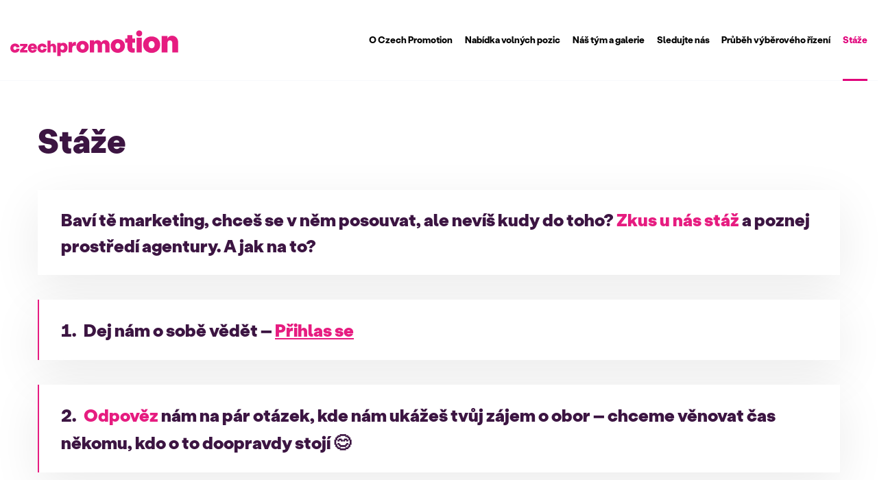

--- FILE ---
content_type: text/html; charset=UTF-8
request_url: https://promotion.jobs.cz/staze
body_size: 11852
content:
<!doctype html>
<html lang="cs" data-host="promotion.jobs.cz">
<head>
    <meta charset="utf-8">
    <meta name="robots" content="index, follow">
	
     
<meta http-equiv="X-UA-Compatible" content="IE=edge">
<meta name="viewport" content="width=device-width,initial-scale=1,maximum-scale=1,user-scalable=yes">
<meta name="author" content="Alma Career (c) 2026">

    <meta property="og:image" content="/assets/components/share-icons/images/logo-share-1200x630.png?av=aa66a5e8109b5907">
<meta property="og:image:width" content="1200">
<meta property="og:image:height" content="630">
<meta name="twitter:card" content="summary_large_image">
<meta name="twitter:image" content="/assets/components/share-icons/images/logo-share-1200x630.png?av=aa66a5e8109b5907">


<meta name="description" content="Chcete pracovat pro Czech Promotion nebo doporučit místo svým známým? Navštivte sekci KARIÉRA, kde jsou všechna aktuální volná pracovní místa.">
     <title>Czech Promotion | Stáže</title>
		
		<link rel="stylesheet" type="text/css" href="/assets/css/vendors.min.css?av=aa66a5e8109b5907">
		<link rel="stylesheet" type="text/css" href="/assets/css/style.min.css?av=aa66a5e8109b5907">
		    <link rel="apple-touch-icon" sizes="180x180" href="/assets/components/favicons/images/apple-touch-icon.png?av=aa66a5e8109b5907">
<link rel="icon" type="image/png" sizes="32x32" href="/assets/components/favicons/images/favicon-32x32.png?av=aa66a5e8109b5907">
<link rel="icon" type="image/png" sizes="16x16" href="/assets/components/favicons/images/favicon-16x16.png?av=aa66a5e8109b5907">
<link rel="manifest" href="/assets/components/favicons/images/site.webmanifest?av=aa66a5e8109b5907">
<link rel="shortcut icon" href="/assets/components/favicons/images/favicon.ico?av=aa66a5e8109b5907">
<meta name="apple-mobile-web-app-title" content="Czech Promotion">
<meta name="application-name" content="Czech Promotion">
<meta name="msapplication-TileColor" content="#ffffff">
<meta name="msapplication-config" content="/assets/components/favicons/images/browserconfig.xml?av=aa66a5e8109b5907">
<meta name="theme-color" content="#ffffff">
	    <script>
        (function(w,d,s,l,i){w[l]=w[l]||[];w[l].push({'gtm.start':
        new Date().getTime(),event:'gtm.js'});var f=d.getElementsByTagName(s)[0],
        j=d.createElement(s),dl=l!='dataLayer'?'&l='+l:'';j.async=true;j.src=
        'https://www.googletagmanager.com/gtm.js?id='+i+dl;f.parentNode.insertBefore(j,f);
        })(window,document,'script','dataLayer',"GTM-TVVHFM");
    </script>
    	    <link rel="preconnect" href="https://fonts.googleapis.com">
<link rel="preconnect" href="https://fonts.gstatic.com" crossorigin>
<link rel="stylesheet" href="https://fonts.googleapis.com/css2?family=Inter:wght@400;600;700&display=swap">
<link rel="preconnect" href="https://cdn.jsdelivr.net">
<link rel="stylesheet" href="https://cdn.jsdelivr.net/npm/@lmc-eu/cookie-consent-manager@2/LmcCookieConsentManager.min.css">
<script defer src="https://cdn.jsdelivr.net/npm/@lmc-eu/cookie-consent-manager@2/init.min.js"></script>
<style>
    .cc_div {
        font-size: 14px;
    }
</style>
<script>
    const NECESSARY_COOKIES = [
        'lmc_ccm',
        'lmc_ccm_jobs',
    ];

    const PERSONALIZATION_COOKIES  = [
        'jobs_user_id',
    ];

    function deleteCookie(name) {
        document.cookie = name + '=; Path=/;  Domain=' + '.jobs.cz' + '; Expires=Thu, 01 Jan 1970 00:00:01 GMT;';
        document.cookie = name +'=; Path=/;  Domain=' + location.hostname +  '; Expires=Thu, 01 Jan 1970 00:00:01 GMT;';
        document.cookie = name +'=; Path=/;  Expires=Thu, 01 Jan 1970 00:00:01 GMT;';
    }

    function deletePersonalizationCookies() {
        for (let index = 0; index < PERSONALIZATION_COOKIES.length; ++index) {
            deleteCookie(PERSONALIZATION_COOKIES[index]);
        }
    }

    function deleteAnalyticsCookies(cookiesToKeep) {
        const cookies = document.cookie.split(';');

        for (let i = 0; i < cookies.length; i++) {
            let cookie = cookies[i];
            let eqPos = cookie.indexOf('=');
            let name = eqPos > -1 ? cookie.substr(0, eqPos) : cookie;
            let canDelete = true;
            cookiesToKeep.forEach(function(necessaryCookie) {
                if (name.trim().indexOf(necessaryCookie) !== -1) {
                    canDelete = false;
                }
            });

            if (canDelete) {
                deleteCookie(name)
            }
        }
    }

    function deleteCookies(cookieConsent)
    {
        let cookiesToKeep = NECESSARY_COOKIES;

        if (cookieConsent.allowedCategory('personalization'))  {
            cookiesToKeep.concat(PERSONALIZATION_COOKIES);
        } else {
            deletePersonalizationCookies();
        }

        if (!cookieConsent.allowedCategory('analytics')) {
            deleteAnalyticsCookies(cookiesToKeep);
        }
    }

    function detectLang() {
        const MISSING_LANG_ATTRIBUTE_FALLBACK = 'cs';
        const MISSING_TRANSLATION_FALLBACK = 'en';

        const documentLang = document.documentElement.lang.split('-')[0].toLowerCase();
        let lang = documentLang === '' ? MISSING_LANG_ATTRIBUTE_FALLBACK : documentLang;
        const languages = ["cs","de","en","hu","pl","ru","sk","uk"];

        if (languages.indexOf(lang) === -1) {
            lang = MISSING_TRANSLATION_FALLBACK;
        }

        return lang;
    }

    function updateJobsConsent(cookieConsent) {
        const disableDomainPattern = /topjobs.sk/;
        if (
            !disableDomainPattern.test(window.location.hostname) && (
            cookieConsent.allowedCategory('analytics') ||
            cookieConsent.allowedCategory('personalization') ||
            cookieConsent.allowedCategory('functionality') ||
            cookieConsent.allowedCategory('ad')
        )) {
            fetch("https://www.jobs.cz/api/cookie-consent/v1/update/", {
                method: "POST",
                credentials: 'include',
                body: JSON.stringify({level: cookieConsent.get('level')})
            });
        }
    }

    function clearLocalStorage(cookieConsent)
    {
        if (!cookieConsent.allowedCategory('analytics')) {
            localStorage.clear();
        }
    }

    window.addEventListener('DOMContentLoaded', function () {
        const cookieBannerConfig = {"revision":1};

        window.ccm = initLmcCookieConsentManager(
            'CP_' + location.host,
            {
                autodetectLang: false,
                defaultLang: detectLang(),
                config: cookieBannerConfig,
                displayMode: "force",
                companyNames: ["Alma Career"],
                translationOverrides: [],
                onFirstAccept: (cookieConsent) => {
                    updateJobsConsent(cookieConsent);
                    document.dispatchEvent(new Event('LMC_career_widget_cookieConsentAccepted'));
                },
                onAccept: (cookieConsent) => {
                    clearLocalStorage(cookieConsent);
                    deleteCookies(cookieConsent);
                },
                onChange: (cookieConsent, categories) => {
                    clearLocalStorage(cookieConsent);
                    updateJobsConsent(cookieConsent);
                    deleteCookies(cookieConsent);
                    location.reload();
                },
            }
        );
    });
</script>

    <link rel="stylesheet" type="text/css" href="https://cdn.capybara.lmc.cz/almc-footer/v1/build/css/style.min.css?v=2025.11.14.134254-gb12d732da79-355">
</head>
<body class="no-js">

    <noscript>
        <iframe src="https://www.googletagmanager.com/ns.html?id=GTM-TVVHFM" height="0" width="0" style="display:none;visibility:hidden"></iframe>
    </noscript>
    
		    <script>
    document.body.className=document.body.className.replace(/no-js/,'js');
</script>

		    <div class="page-row topbar js-topbar">
	<div class="expanded row">
		<div class="column">
			<a href="https://www.promotion.cz/" class="topbar-logo">
				<img src="/assets/components/header/images/logo.svg?av=aa66a5e8109b5907" alt="CZECH PROMOTION logo" title="Na hlavní stránku" loading="lazy" width="245" height="60" class="topbar-logo__img">
			</a>
			<span class="topbar-menu-toggle">
                    <a class="hamburger js-menu-toggle">
                        <span class="line"></span>
                        <span class="line"></span>
                        <span class="line"></span>
                    </a>
                </span>
			<div class="topbar-navigation js-topbar-navigation">
				<nav>
					<ul class="topbar-navigation-list h-unstyled-list">
												
							<li>
								<a href="https://www.promotion.cz/" target="_blank" rel="noopener noreferrer">
									O Czech Promotion
								</a>
							</li>

																					<li class="">
									<a href="/">
										Nabídka volných pozic
									</a>
								</li>
																												<li class="">
									<a href="/nas-tym-a-galerie">
										Náš tým a galerie
									</a>
								</li>
																												<li class="">
									<a href="/sledujte-nas">
										Sledujte nás
									</a>
								</li>
																												<li class="">
									<a href="/prubeh-vyberoveho-rizeni">
										Průběh výběrového řízení
									</a>
								</li>
																												<li class="is-active">
									<a href="/staze">
										Stáže
									</a>
								</li>
																																																									</ul>
				</nav>
			</div>
		</div>
	</div>
</div>

			<div class="page-row page-header carrer-header">
		<div class="row">
			<div class="column">
				<h1 data-aos="fade-up">Stáže</h1>

				<div class="tender-perex h-shadow-large color-secondary" data-aos="fade-up">			Baví tě marketing, chceš se v&nbsp;něm posouvat, ale nevíš kudy do&nbsp;toho? <strong>Zkus u&nbsp;nás stáž </strong> a&nbsp;poznej prostředí agentury. A&nbsp;jak na&nbsp;to?
</div>

				<ol class="tender-process color-secondary">
					<li class="h-shadow-large" data-aos="fade-up">			<span>Dej</span> nám o&nbsp;sobě vědět – 
<a href="https://tech.performia.com/jobs/40948.58932.54819" target="_blank" rel="noopener">Přihlas se</a></li>
					<li class="h-shadow-large" data-aos="fade-up">			<span><strong>Odpověz</strong></span> nám na&nbsp;pár otázek, kde nám ukážeš tvůj zájem o&nbsp;obor – chceme věnovat čas někomu, kdo o&nbsp;to doopravdy stojí  😊
</li>
					<li class="h-shadow-large" data-aos="fade-up">			<span>Ani</span> při skvělé motivaci výběr nenecháváme náhodě - pošleme ti <strong>dva dotazníky</strong>, které nám prosím vyplň.
</li>
					<li class="h-shadow-large" data-aos="fade-up">			<span>Dej</span> si s&nbsp;námi kafe na&nbsp;<strong>osobním setkání </strong> a&nbsp;řekni nám o&nbsp;sobě pár slov
</li>
					<li class="h-shadow-large" data-aos="fade-up">			<span><strong>Poznej</strong></span> svého budoucího <strong>mentora</strong> a&nbsp;popovídejte si
</li>
					<li class="h-shadow-large" data-aos="fade-up">			<span>Vypracuj</span> zadaný <strong> úkol </strong> a&nbsp;odprezentuj nám své řešení
</li>
					<li class="h-shadow-large" data-aos="fade-up">			<strong><span>Staň</span> se naším parťákem!</strong>
</li>
				</ol>
			</div>
		</div>
	</div>
		    <div class="page-row footer h-pb-0 h-pt-1 h-background-primary h-color-white">
	<div class="footer-navigation">
		<div class="row large-up-4 medium-up-2">
			<div class="column-block column">
				<h6>Czech Promotion</h6>
				<div class="footer-navigation-icon-box icon-pin-white">
					<a href="https://www.google.cz/maps/place/CZECH+PROMOTION+group/@50.0924272,14.4497261,17z/data=!3m1!4b1!4m5!3m4!1s0x470b95ac9648415f:0xfff64b11d14f16c3!8m2!3d50.0924272!4d14.4519148" target="_blank" rel="noopener">Thámova 289/13<br>186 00, Praha 8 – Karlín</a>
				</div>
				<div class="footer-navigation-icon-box icon-phone icon-phone-white">
					<a href="tel:222362656">222 36 26 56</a><br>
					<a href="tel:241409117">241 40 91 17</a>
				</div>
				<div class="footer-navigation-icon-box icon-email icon-email-white">
					<a href="mailto:promotion@promotion.cz">promotion@promotion.cz</a>
				</div>
			</div>
			<div class="column-block column">
				<ul class="h-unstyled-list">
					<li><a href="">O Czech Promotion</a></li>
					<li><a href="/">Nabídka volných pozic</a></li>
					<li><a href="/nas-tym-a-galerie">Náš tým a galerie</a></li>
				</ul>
			</div>
			<div class="column-block column">
				<ul class="h-unstyled-list">
					<li><a href="/sledujte-nas">Sledujte nás</a></li>
					<li><a href="/prubeh-vyberoveho-rizeni">Průběh výběrového řízení</a></li>
					<li><a href="/staze">Stáže</a></li>
				</ul>
			</div>
			<div class="column-block column">
				<nav class="footer-navigation__socials">
					<a href="https://www.facebook.com/czechpromotion/" target="_blank" rel="noopener noreferrer"><img src="/assets/vendors/images/facebook.svg?av=aa66a5e8109b5907" alt="Facebook" title="Facebook"></a>
					<a href="https://www.linkedin.com/company/czechpromotion/" target="_blank" rel="noopener noreferrer"><img src="/assets/vendors/images/linkedin.svg?av=aa66a5e8109b5907" alt="Linked-in" title="Linked In"></a>
					<a href="https://www.instagram.com/czechpromotion/" target="_blank" rel="noopener noreferrer"><img src="/assets/vendors/images/instagram.svg?av=aa66a5e8109b5907" alt="Instagram" title="Instagram"></a>
					<a href="https://www.youtube.com/c/czechpromotionyoutube" target="_blank" rel="noopener noreferrer"><img src="/assets/vendors/images/youtube.svg?av=aa66a5e8109b5907" alt="YouTube" title="YouTube"></a>
					<a href="https://open.spotify.com/show/2vyomtdxbqiE0NDDZHdt7D" target="_blank" rel="noopener noreferrer"><img src="/assets/vendors/images/spotify.svg?av=aa66a5e8109b5907" alt="Spotify" title="Spotify"></a>
				</nav>
			</div>
		</div>
	</div>
	<div class="row">
		<div class="column">
			<div class="footer-bottom">
				<div class="footer-bottom-logos">
					<a href="https://aka.cz/" target="_blank" rel="noopener" class="footer-bottom-image"><img src="/assets/vendors/images/logo-aka-white.svg?av=aa66a5e8109b5907" alt="AKA" width="229" height="45" loading="lazy"></a>
					<a href="https://magazin.almacareer.com/cz/ferovy-zamestnavatel-roku-2023" target="_blank" rel="noopener" class="footer-bottom-image footer-bottom-image--big"><img src="/assets/components/footer/images/2023_ferovy_zamestnavatel.svg?av=aa66a5e8109b5907" alt="Férový zaměstnavatel 2023" width="150" height="150" loading="lazy"></a>
					<a href="https://promotion.cz/blog/vyhrali-jsme-cyklozamestnavatele-roku" target="_blank" rel="noopener" class="footer-bottom-image footer-bottom-image--big"><img src="/assets/components/footer/images/2025_cyklozamestnavatel.png?av=aa66a5e8109b5907" alt="Cyklozaměstnavatel roku 2025" width="276" height="96" loading="lazy"></a>
				</div>
				<div class="footer-bottom-rights h-mt-075">
					Komunikační agentura
					<a href="https://www.promotion.cz" target="_blank" rel="noopener">Czech<span style="font-size: 60%;"> </span>Promotion group</a>, s.r.o. © 2006 - 2026
					<br>
					<a href="https://www.almacareer.com/cz/hrmarketing" target="_blank" rel="noopener" title="Powered by Alma Career">Powered by Alma Career</a>
				</div>
			</div>
		</div>
	</div>
</div>

		    

    
<template data-page="list" data-position="before">
    </template>

<template data-page="list" data-position="after">
    </template>

<template data-page="error" data-position="before">
    </template>

<template data-page="error" data-position="after">
    </template>

    
<template data-page="detail" data-position="before">
    </template>

<template data-page="detail" data-position="after">
    </template>

<template data-page="positionInvalid" data-position="before">
    </template>

<template data-page="positionInvalid" data-position="after">
    </template>

    
<template data-page="form" data-position="before">
    </template>

<template data-page="form" data-position="after">
    </template>

<template data-page="thx" data-position="before">
    </template>

<template data-page="thx" data-position="after">
    </template>


	
    <div class="almc-footer" id="almc-footer" data-theme="almc-light">
    <div class="almc-footer__container">
        <div class="almc-footer__row">
            <div class="almc-footer__col almc-footer__col--logo">
                <a class="almc-footer__logo" href="https://www.almacareer.com/cz" aria-label="Alma Career" target="_blank" rel="noopener">
                    <svg width="100" height="47" viewBox="0 0 100 47" fill="none" xmlns="http://www.w3.org/2000/svg">
                        <g>
                            <path d="M22.4269 9.71582H29.0714C30.9053 9.71582 32.3937 11.168 32.3937 12.9572V19.44H22.4269V9.71582Z" fill="currentColor"/>
                            <path d="M9.96838 21.8711H16.6129C18.4468 21.8711 19.9352 23.3232 19.9352 25.1125V33.2159H13.2906C11.4568 33.2159 9.96838 31.7638 9.96838 29.9745V21.8711Z" fill="currentColor"/>
                            <path d="M22.4269 33.2159L32.3937 37.2676V21.8711H25.7491C23.9136 21.8711 22.4269 23.3216 22.4269 25.1125V33.2159Z" fill="currentColor"/>
                            <path d="M14.9535 19.44C17.7057 19.44 19.9369 17.2631 19.9369 14.5779C19.9369 11.8926 17.7057 9.71582 14.9535 9.71582C12.2012 9.71582 9.97009 11.8926 9.97009 14.5779C9.97009 17.2631 12.2012 19.44 14.9535 19.44Z" fill="currentColor"/>
                            <path d="M47.9368 20.236C48.0431 20.5131 48.1312 20.6866 48.1959 20.8146C48.2607 20.941 48.3837 21.0836 48.5531 21.2425C48.7225 21.4013 48.9667 21.5682 49.2757 21.7416V21.8518H43.8554V21.7416C44.2857 21.5358 44.5863 21.3527 44.7491 21.1938C44.9119 21.035 44.9933 20.8535 44.9933 20.646C44.9933 20.4386 44.9036 20.0982 44.7242 19.5991L44.1312 17.9654H40.3687L40.2308 18.3382C39.8903 19.3138 39.7192 19.9637 39.7192 20.2895C39.7192 20.6152 39.8172 20.86 40.0116 21.0739C40.2059 21.2878 40.5398 21.5099 41.0199 21.74V21.8502H37.485V21.74C38.0614 21.2878 38.485 20.8438 38.7524 20.4159C39.0199 19.988 39.3205 19.33 39.6544 18.4419L41.9783 12.139L41.3853 11.0046C42.4169 10.6237 43.2458 10.2201 43.8803 9.78418L47.9268 20.2101L47.9352 20.2344L47.9368 20.236ZM43.8571 17.1826L42.2557 12.7825L40.6627 17.1826H43.8554H43.8571Z" fill="currentColor"/>
                            <path d="M49.5381 21.7414C49.9601 21.5274 50.2292 21.3216 50.3421 21.1223C50.4551 20.9245 50.5132 20.5356 50.5132 19.9489V12.6153C50.5132 12.0999 50.4717 11.7028 50.4003 11.4338C50.3272 11.1647 50.2375 10.9816 50.1395 10.886C50.0415 10.7904 49.8388 10.6477 49.5381 10.45V10.3398C50.7807 10.2523 51.9601 10.0465 53.073 9.7207V19.9489C53.073 20.5356 53.1295 20.9245 53.2441 21.1223C53.3587 21.32 53.6262 21.5274 54.0398 21.7414V21.8516H49.5298L49.5381 21.7414Z" fill="currentColor"/>
                            <path d="M68.0514 19.9343C68.0514 20.5209 68.1079 20.9099 68.2225 21.1076C68.3372 21.3054 68.6046 21.5128 69.0265 21.7267V21.837H64.5166V21.7267C64.9634 21.4966 65.2391 21.2827 65.3455 21.085C65.4518 20.8872 65.5165 20.5064 65.5398 19.944C65.5481 19.508 65.5564 18.3897 65.5564 16.5827C65.5564 16.0835 65.4352 15.7107 65.1993 15.4563C64.9634 15.2018 64.6793 15.0754 64.3455 15.0754C63.8172 15.0754 63.3455 15.4077 62.9318 16.0673V19.944C62.9318 20.5307 62.9883 20.9196 63.1029 21.1174C63.2175 21.3151 63.485 21.5209 63.9069 21.7365V21.8467H59.397V21.7365C59.8189 21.5225 60.0963 21.3167 60.2175 21.1174C60.3388 20.9196 60.4036 20.5307 60.4119 19.944C60.4202 19.6425 60.4285 18.85 60.4285 17.5567C60.4285 16.573 60.3471 15.915 60.1843 15.5827C60.0215 15.2505 59.7292 15.0835 59.3072 15.0835C58.7059 15.0835 58.2026 15.4158 57.7956 16.09V19.9505C57.7956 20.5372 57.8521 20.9261 57.9667 21.1238C58.0797 21.3216 58.3405 21.5274 58.7474 21.743V21.8532H54.2541V21.743C54.676 21.529 54.9451 21.3232 55.0581 21.1238C55.171 20.9261 55.2292 20.5372 55.2292 19.9505V16.6443C55.2292 15.9312 55.1727 15.4547 55.0581 15.2164C54.9435 14.9782 54.676 14.7335 54.2541 14.4871V14.3769C55.3837 14.3137 56.5464 14.1079 57.7325 13.7578V15.526C58.4634 14.3688 59.3903 13.7902 60.5116 13.7902C61.0066 13.7902 61.4867 13.9247 61.9501 14.1954C62.4136 14.4661 62.7142 14.9085 62.8438 15.5195C63.583 14.3623 64.5182 13.7837 65.6395 13.7837C65.892 13.7837 66.1511 13.8226 66.4119 13.9021C66.6727 13.9815 66.9318 14.0998 67.1843 14.2586C67.4368 14.4174 67.6478 14.6638 67.8106 14.996C67.9734 15.3283 68.0548 15.7253 68.0548 16.1775V19.9359L68.0514 19.9343Z" fill="currentColor"/>
                            <path d="M76.3405 22.0573C75.7475 22.0573 75.3322 21.8823 75.098 21.5338C74.8637 21.1854 74.7574 20.7802 74.7807 20.328H74.7641C74.5199 20.7802 74.1461 21.1756 73.6345 21.5176C73.1229 21.8596 72.5299 22.0249 71.8554 22.0249C71.181 22.0249 70.6362 21.8499 70.2309 21.5014C69.8239 21.153 69.6212 20.7008 69.6212 20.153C69.6212 19.3524 70.0681 18.6782 70.9534 18.132C71.8388 17.5858 73.1229 17.1012 74.7973 16.6815L74.8305 15.3979C74.8388 15.0883 74.7657 14.8112 74.6113 14.573C74.4568 14.3347 74.2126 14.2164 73.8804 14.2164C73.3853 14.2164 72.9867 14.4773 72.6943 15.0008C72.4019 15.5243 72.2059 16.1418 72.1013 16.8565L72.0199 16.8727L70.2558 15.8339C70.5564 15.2861 71.0365 14.8112 71.7026 14.4141C72.3687 14.0171 73.1976 13.8193 74.181 13.8193C74.8073 13.8193 75.3355 13.9069 75.7657 14.0738C76.196 14.2407 76.5132 14.4709 76.7159 14.7642C76.9186 15.0575 77.0564 15.3509 77.1312 15.6523C77.2043 15.9538 77.2375 16.2714 77.2292 16.6118L77.1478 20.4658C77.1478 20.8223 77.2774 20.9974 77.5465 20.9893C77.8471 20.9893 78.0913 20.7753 78.2774 20.3475L78.4152 20.4107C78.2691 20.8548 78.0166 21.2356 77.6594 21.5452C77.3023 21.8547 76.902 22.0605 76.3571 22.0605H76.3421L76.3405 22.0573ZM73.2691 20.67C73.7973 20.67 74.284 20.401 74.7325 19.8613L74.7973 17.038C73.1146 17.5453 72.2707 18.3459 72.2707 19.4399C72.2707 19.8289 72.3604 20.1303 72.5465 20.3442C72.7342 20.5582 72.9767 20.6619 73.2774 20.6619L73.2691 20.67Z" fill="currentColor"/>
                            <path d="M43.7159 25.9279C42.9601 25.9279 42.3139 26.3947 41.7209 27.299C41.1278 28.2034 40.8355 29.5583 40.8355 31.367C40.8355 33.1757 41.1361 34.5938 41.7375 35.5532C42.3388 36.5127 43.0215 36.9875 43.7773 36.9875C44.4119 36.9875 45.078 36.6618 45.7757 36.0038C46.475 35.3458 47.1245 34.5614 47.7258 33.6408H47.8388L47.5049 36.9551C46.2126 37.3117 44.9285 37.4948 43.6528 37.4948C42.8571 37.4948 42.1162 37.383 41.4268 37.1545C40.7358 36.9243 40.1179 36.584 39.5664 36.1237C39.0132 35.6634 38.5747 35.0459 38.2574 34.268C37.9401 33.4917 37.7856 32.6036 37.7856 31.6036C37.7856 29.6539 38.3388 28.1386 39.4518 27.0608C40.5647 25.983 41.9783 25.4434 43.6943 25.4434C44.7508 25.4434 46.0182 25.6249 47.5049 25.983L47.8388 29.2423H47.7258C46.2225 27.03 44.8986 25.9279 43.7524 25.9279H43.7159Z" fill="currentColor"/>
                            <path d="M55.5348 37.4704C54.9418 37.4704 54.5265 37.2954 54.2923 36.9469C54.0581 36.5985 53.9518 36.1933 53.975 35.7411H53.9584C53.7142 36.1933 53.3405 36.5887 52.8288 36.9307C52.3172 37.2727 51.7242 37.438 51.0498 37.438C50.3754 37.438 49.8305 37.2629 49.4252 36.9145C49.0182 36.566 48.8156 36.1139 48.8156 35.5661C48.8156 34.7655 49.2624 34.0912 50.1478 33.5451C51.0332 32.9989 52.3172 32.5143 53.9916 32.0946L54.0249 30.811C54.0332 30.5014 53.9601 30.2243 53.8056 29.986C53.6511 29.7478 53.4069 29.6295 53.0747 29.6295C52.5797 29.6295 52.181 29.8904 51.8886 30.4139C51.5963 30.9374 51.4003 31.5549 51.2956 32.2696L51.2142 32.2858L49.4501 31.2469C49.7508 30.6991 50.2308 30.2243 50.8969 29.8272C51.5631 29.4301 52.392 29.2324 53.3754 29.2324C54.0016 29.2324 54.5298 29.3199 54.9601 29.4869C55.3903 29.6538 55.7076 29.8839 55.9102 30.1773C56.1129 30.4706 56.2508 30.764 56.3255 31.0654C56.3986 31.3669 56.4318 31.6845 56.4235 32.0249L56.3421 35.8789C56.3421 36.2354 56.4717 36.4105 56.7408 36.4024C57.0415 36.4024 57.2857 36.1884 57.4717 35.7606L57.6096 35.8238C57.4634 36.2678 57.2109 36.6487 56.8538 36.9582C56.4966 37.2678 56.0979 37.4736 55.5531 37.4736H55.5365L55.5348 37.4704ZM52.4634 36.0831C52.9916 36.0831 53.4783 35.814 53.9269 35.2744L53.9916 32.4511C52.3089 32.9584 51.4651 33.759 51.4651 34.853C51.4651 35.2419 51.5548 35.5434 51.7408 35.7573C51.9285 35.9713 52.1428 36.0831 52.4435 36.0831H52.4651H52.4634Z" fill="currentColor"/>
                            <path d="M57.7707 37.1691C58.1926 36.9551 58.4617 36.7493 58.5747 36.55C58.6876 36.3522 58.7458 35.9633 58.7458 35.3766V31.9359C58.7458 31.3103 58.6893 30.8727 58.5664 30.628C58.4451 30.3816 58.176 30.145 57.7624 29.9149V29.8046C58.9169 29.7414 60.078 29.5356 61.2408 29.1855L61.2076 30.8111H61.2408C61.387 30.4059 61.6544 30.0413 62.0448 29.709C62.4352 29.3768 62.9302 29.2099 63.5232 29.2099C63.7989 29.2099 64.0597 29.2731 64.3039 29.3914L63.97 31.9991H63.8571C63.1577 31.1109 62.573 30.6669 62.093 30.675C61.7524 30.675 61.4833 30.8727 61.2973 31.2698V35.3604C61.2973 35.9471 61.3704 36.336 61.5165 36.5338C61.6627 36.7315 62.0116 36.9389 62.5647 37.1529V37.2631H57.7541L57.7707 37.1674V37.1691Z" fill="currentColor"/>
                            <path d="M72.3089 34.4494C72.2441 34.7589 72.1461 35.0604 72.0166 35.3456C71.887 35.6308 71.6993 35.9485 71.4485 36.2888C71.1976 36.6292 70.8388 36.8998 70.3754 37.1057C69.9119 37.3115 69.3754 37.4152 68.7657 37.4152C67.5797 37.4152 66.5963 37.0425 65.8073 36.305C65.0182 35.5676 64.6295 34.5758 64.6295 33.3327C64.6295 32.0896 65.0116 31.1205 65.7757 30.3587C66.5398 29.597 67.5315 29.2178 68.7491 29.2178C69.3837 29.2178 69.9435 29.328 70.4318 29.55C70.9186 29.772 71.2857 30.0492 71.5365 30.383C71.7873 30.7169 71.975 31.0411 72.0896 31.3587C72.2026 31.6764 72.2607 31.9778 72.2607 32.2549V32.4527H66.9385V32.6747C66.9385 33.7055 67.2308 34.4737 67.8073 34.9745C68.3837 35.4736 69.0747 35.7281 69.872 35.7281C70.9534 35.7362 71.7242 35.2921 72.1877 34.3959L72.3089 34.451V34.4494ZM68.4717 29.6375C68.0415 29.6375 67.7009 29.8434 67.4418 30.2712C67.1827 30.6991 67.0265 31.2939 66.97 32.0556L69.9435 32.0232C69.9352 31.7849 69.9102 31.5467 69.8704 31.3101C69.8305 31.0718 69.7574 30.819 69.6511 30.5484C69.5448 30.2793 69.3903 30.0573 69.1877 29.8904C68.985 29.7234 68.7491 29.6359 68.48 29.6359H68.47L68.4717 29.6375Z" fill="currentColor"/>
                            <path d="M80.7291 34.4494C80.6644 34.7589 80.5664 35.0604 80.4368 35.3456C80.3072 35.6308 80.1195 35.9485 79.8687 36.2888C79.6178 36.6292 79.259 36.8998 78.7956 37.1057C78.3321 37.3115 77.7956 37.4152 77.186 37.4152C75.9999 37.4152 75.0165 37.0425 74.2275 36.305C73.4384 35.5676 73.0497 34.5758 73.0497 33.3327C73.0497 32.0896 73.4318 31.1205 74.1959 30.3587C74.96 29.597 75.9517 29.2178 77.1693 29.2178C77.8039 29.2178 78.3637 29.328 78.8521 29.55C79.3388 29.772 79.7059 30.0492 79.9567 30.383C80.2075 30.7169 80.3953 31.0411 80.5099 31.3587C80.6228 31.6764 80.681 31.9778 80.681 32.2549V32.4527H75.3587V32.6747C75.3587 33.7055 75.6511 34.4737 76.2275 34.9745C76.8039 35.4736 77.4949 35.7281 78.2923 35.7281C79.3737 35.7362 80.1444 35.2921 80.6079 34.3959L80.7291 34.451V34.4494ZM76.8919 29.6359C76.4617 29.6359 76.1212 29.8417 75.862 30.2696C75.6029 30.6975 75.4468 31.2923 75.3903 32.054L78.3637 32.0216C78.3554 31.7833 78.3305 31.5451 78.2906 31.3085C78.2507 31.0702 78.1776 30.8174 78.0713 30.5467C77.965 30.2777 77.8105 30.0557 77.6079 29.8887C77.4052 29.7218 77.1693 29.6343 76.9002 29.6343H76.8903L76.8919 29.6359Z" fill="currentColor"/>
                            <path d="M81.1677 37.1691C81.5896 36.9551 81.8587 36.7493 81.9717 36.55C82.0846 36.3522 82.1428 35.9633 82.1428 35.3766V31.9359C82.1428 31.3103 82.0863 30.8727 81.9634 30.628C81.8421 30.3816 81.573 30.145 81.1594 29.9149V29.8046C82.3139 29.7414 83.475 29.5356 84.6378 29.1855L84.6046 30.8111H84.6378C84.784 30.4059 85.0531 30.0413 85.4418 29.709C85.8305 29.3768 86.3271 29.2099 86.9202 29.2099C87.1959 29.2099 87.4567 29.2731 87.7009 29.3914L87.367 31.9991H87.2541C86.5547 31.1109 85.97 30.6669 85.4899 30.675C85.1494 30.675 84.8803 30.8727 84.6943 31.2698V35.3604C84.6943 35.9471 84.7673 36.336 84.9135 36.5338C85.0597 36.7315 85.4085 36.9389 85.9617 37.1529V37.2631H81.1511L81.1677 37.1674V37.1691Z" fill="currentColor"/>
                            <path d="M88.6909 37.3993C88.3255 37.3993 88.0082 37.2729 87.7408 37.0104C87.4733 36.7478 87.3421 36.448 87.3421 36.106C87.3421 35.7641 87.48 35.4399 87.7491 35.179C88.0182 34.9181 88.3338 34.79 88.6992 34.79C89.0647 34.79 89.3654 34.9165 89.6345 35.179C89.9036 35.4416 90.0331 35.7495 90.0331 36.106C90.0331 36.4626 89.9036 36.7559 89.6345 37.0104C89.3654 37.2648 89.0597 37.3993 88.7026 37.3993H88.6926H88.6909Z" fill="currentColor"/>
                        </g>
                    </svg>
                </a>
            </div>
            <div class="almc-footer__col almc-footer__col--nav">
                <nav class="almc-footer__nav">
                    <ul class="almc-footer__list">
                        <li class="almc-footer__list-item">
                            <a class="almc-footer__link almc-footer__list-link" href="mailto:pomuzeme@teamio.com?subject=Ozn%C3%A1men%C3%AD%20o%C2%A0nez%C3%A1konn%C3%A9m%20obsahu&body=CareerPages.Footer.ReportBody">Nahlásit nezákonný obsah</a>
                        </li>
                        <li class="almc-footer__list-item">
                            <a class="almc-footer__link almc-footer__list-link" data-cc="c-settings" aria-haspopup="dialog" href="#">Nastavení cookies</a>
                        </li>
                        <li class="almc-footer__list-item">
                            <a class="almc-footer__link almc-footer__list-link" target="_blank" rel="noopener" href="https://www.almacareer.com/cz/narizeni-o-digitalnich-sluzbach">Transparentnost</a>
                        </li>
                        <li class="almc-footer__list-item">
                            <a class="almc-footer__link almc-footer__list-link" target="_blank" rel="noopener" href="https://www.almacareer.com/cz/narizeni-o-digitalnich-sluzbach">Reklama na portálech Alma Career</a>
                        </li>
                        <li class="almc-footer__list-item">
                            <a class="almc-footer__link almc-footer__list-link" target="_blank" rel="noopener" href="https://www.almacareer.com/gdpr">Zásady ochrany soukromí</a>
                        </li>
                        <li class="almc-footer__list-item">
                            <a class="almc-footer__link almc-footer__list-link" target="_blank" rel="noopener" href="https://www.almacareer.com/legal/cz/podminky-pouzivani">Podmínky používání</a>
                        </li>
                    </ul>
                </nav>
            </div>
        </div>
        <div class="almc-footer__row">
            <div class="almc-footer__col">
                <p class="almc-footer__powered">© Alma Career Czechia s.r.o. Vizuální podoba webové stránky může být rovněž předmětem autorských práv třetích stran</p>
                <p class="almc-is-center-lg">Webovou stránku stránku pro klienta vytvořila a provozuje Alma Career Czechia s.r.o., IČO 26441381, se sídlem Menclova 2538/2, Libeň, 180 00 Praha 8, sp. zn. C 82484 vedená u Městského soudu v Praze.</p>
            </div>
        </div>
    </div>
</div>




	<script>
		var formValidation = { "errors": { "error_message": "Ve formul\u00e1\u0159i jsme nalezli chybu. Opravte ji, pros\u00edm.", "success_message": "Va\u0161e zpr\u00e1va byla \u00fasp\u011b\u0161n\u011b odesl\u00e1na. D\u011bkujeme!", "error_empty": "Toto pole je povinn\u00e9", "error_email": "Email ve \u0161patn\u00e9m form\u00e1tu", "error_phone": "Telefon ve \u0161patn\u00e9m form\u00e1tu" } };
		var homepage = { "logo_grid": { "title": "Tvo\u0159\u00edme l\u00eddry trhu" }, "associations": { "title": "Jsme \u0159\u00e1dn\u00fdmi \u010dleny", "1": { "text": "Ji\u017e od roku 2009 je CZECH PROMOTION \u0159\u00e1dn\u00fdm \u010dlenem AKA - Asociace komunika\u010dn\u00edch agentur", "button_1": "Certifik\u00e1t", "button_2": "V\u00edce o \u010dlenstv\u00ed" }, "2": { "text": "Na v\u011bdomost se d\u00e1v\u00e1, \u017ee CZECH PROMOTION se stal \u0159\u00e1dn\u00fdm \u010dlenem asociace POPAI CENTRAL EUROPE", "button_1": "Certifik\u00e1t", "button_2": "V\u00edce o \u010dlenstv\u00ed" } }, "header": { "title": "Pom\u00e1h\u00e1me na\u0161im klient\u016fm, \u003Cbr\u003Eaby byli \u00fasp\u011b\u0161n\u011bj\u0161\u00ed.", "button": "Na\u0161e pr\u00e1ce", "hashtags": ["strategie", "reklama", "identita", "online", "store"] }, "case_studies": { "1": { "title": "Hodnocen\u00ed\u003Cbr\u003E firem o\u010dima zam\u011bstnanc\u016f", "hashtags": "#marketingov\u00e1strategie #tvspot #onlinekomunikace", "text": "Consectetuer adipiscing elit. Integer tempor. Nullam lectus justo, prion vulputate eget mollis sed, tempor. Lorem ipsum dolor sit amet, conse ctetuer adipiscing elit", "button": "P\u0159\u00edpadov\u00e1 studie" }, "2": { "title": "Nejsme chipsy, jsme bramb\u016frky!", "hashtags": "#kreativa #tvspot #strategie #onlinekomunikace", "text": "Marquise eget mollis sed, tempor. Loremo ipsum dolor sit amet, conse ctetuer adipiscing elit tempor.", "button": "P\u0159\u00edpadov\u00e1 studie" }, "button": "Dal\u0161\u00ed na\u0161e pr\u00e1ce" }, "video_box": { "title": "Pro\u010d pot\u0159ebujete efektivn\u00ed medi\u00e1ln\u00ed kampa\u0148?", "text": "Pokud je va\u0161\u00edm c\u00edlem ekonomick\u00fd r\u016fst, pot\u0159ebujete z\u00edskat z\u00e1kazn\u00edky. Abyste z\u00edskali z\u00e1kazn\u00edky, pot\u0159ebujete s nimi srozumiteln\u011b komunikovat. A pr\u00e1v\u011b to je smyslem kampan\u00ed, kter\u00e9 tvo\u0159\u00edme.", "button": "V\u00edce o n\u00e1s", "name": "Milan Drozen", "position": "spoluzakladatel agentury" } };
		var language = {
			formValidation: formValidation,
			homepage: homepage
		}
	</script>
	<script src="/assets/js/vendors.min.js?av=aa66a5e8109b5907"></script>
	<script src="/assets/js/script.min.js?av=aa66a5e8109b5907"></script>

<script src="https://www.atmoskop.cz/widget/profile-link-v3.js"></script>
<script>
    AtmoskopProfileLinkWidgetV3.init();
</script>

</body>
</html>


--- FILE ---
content_type: text/css; charset=UTF-8
request_url: https://promotion.jobs.cz/assets/css/vendors.min.css?av=aa66a5e8109b5907
body_size: 22890
content:
@import url(https://fonts.googleapis.com/css?family=Roboto:400);.tns-outer{padding:0!important}.tns-outer [hidden]{display:none!important}.tns-outer [aria-controls],.tns-outer [data-action]{cursor:pointer}.tns-slider{transition:all 0s}.tns-slider>.tns-item{box-sizing:border-box}.tns-horizontal.tns-subpixel{white-space:nowrap}.tns-horizontal.tns-subpixel>.tns-item{display:inline-block;vertical-align:top;white-space:normal}.tns-horizontal.tns-no-subpixel:after{content:"";display:table;clear:both}.tns-horizontal.tns-no-subpixel>.tns-item{float:left}.tns-horizontal.tns-carousel.tns-no-subpixel>.tns-item{margin-right:-100%}.tns-gallery,.tns-no-calc{position:relative;left:0}.tns-gallery{min-height:1px}.tns-gallery>.tns-item{position:absolute;left:-100%;transition:opacity 0s,-webkit-transform 0s;transition:transform 0s,opacity 0s;transition:transform 0s,opacity 0s,-webkit-transform 0s}.tns-gallery>.tns-slide-active{position:relative;left:auto!important}.tns-gallery>.tns-moving{transition:all .25s}.tns-autowidth{display:inline-block}.tns-lazy-img{transition:opacity .6s;opacity:.6}.tns-lazy-img.tns-complete{opacity:1}.tns-ah{transition:height 0s}.tns-ovh{overflow:hidden}.tns-visually-hidden{position:absolute;left:-10000em}.tns-transparent{opacity:0;visibility:hidden}.tns-fadeIn{opacity:1;z-index:0}.tns-fadeOut,.tns-normal{opacity:0;z-index:-1}.tns-vpfix{white-space:nowrap}.tns-vpfix>div,.tns-vpfix>li{display:inline-block}.tns-t-subp2{margin:0 auto;width:310px;position:relative;height:10px;overflow:hidden}.tns-t-ct{width:2333.3333333%;width:2333.33333%;position:absolute;right:0}.tns-t-ct:after{content:"";display:table;clear:both}.tns-t-ct>div{width:1.4285714%;width:1.42857%;height:10px;float:left}[data-aos][data-aos][data-aos-duration="50"],body[data-aos-duration="50"] [data-aos]{transition-duration:50ms}[data-aos][data-aos][data-aos-delay="50"],body[data-aos-delay="50"] [data-aos]{transition-delay:0}[data-aos][data-aos][data-aos-delay="50"].aos-animate,body[data-aos-delay="50"] [data-aos].aos-animate{transition-delay:50ms}[data-aos][data-aos][data-aos-duration="100"],body[data-aos-duration="100"] [data-aos]{transition-duration:.1s}[data-aos][data-aos][data-aos-delay="100"],body[data-aos-delay="100"] [data-aos]{transition-delay:0}[data-aos][data-aos][data-aos-delay="100"].aos-animate,body[data-aos-delay="100"] [data-aos].aos-animate{transition-delay:.1s}[data-aos][data-aos][data-aos-duration="150"],body[data-aos-duration="150"] [data-aos]{transition-duration:.15s}[data-aos][data-aos][data-aos-delay="150"],body[data-aos-delay="150"] [data-aos]{transition-delay:0}[data-aos][data-aos][data-aos-delay="150"].aos-animate,body[data-aos-delay="150"] [data-aos].aos-animate{transition-delay:.15s}[data-aos][data-aos][data-aos-duration="200"],body[data-aos-duration="200"] [data-aos]{transition-duration:.2s}[data-aos][data-aos][data-aos-delay="200"],body[data-aos-delay="200"] [data-aos]{transition-delay:0}[data-aos][data-aos][data-aos-delay="200"].aos-animate,body[data-aos-delay="200"] [data-aos].aos-animate{transition-delay:.2s}[data-aos][data-aos][data-aos-duration="250"],body[data-aos-duration="250"] [data-aos]{transition-duration:.25s}[data-aos][data-aos][data-aos-delay="250"],body[data-aos-delay="250"] [data-aos]{transition-delay:0}[data-aos][data-aos][data-aos-delay="250"].aos-animate,body[data-aos-delay="250"] [data-aos].aos-animate{transition-delay:.25s}[data-aos][data-aos][data-aos-duration="300"],body[data-aos-duration="300"] [data-aos]{transition-duration:.3s}[data-aos][data-aos][data-aos-delay="300"],body[data-aos-delay="300"] [data-aos]{transition-delay:0}[data-aos][data-aos][data-aos-delay="300"].aos-animate,body[data-aos-delay="300"] [data-aos].aos-animate{transition-delay:.3s}[data-aos][data-aos][data-aos-duration="350"],body[data-aos-duration="350"] [data-aos]{transition-duration:.35s}[data-aos][data-aos][data-aos-delay="350"],body[data-aos-delay="350"] [data-aos]{transition-delay:0}[data-aos][data-aos][data-aos-delay="350"].aos-animate,body[data-aos-delay="350"] [data-aos].aos-animate{transition-delay:.35s}[data-aos][data-aos][data-aos-duration="400"],body[data-aos-duration="400"] [data-aos]{transition-duration:.4s}[data-aos][data-aos][data-aos-delay="400"],body[data-aos-delay="400"] [data-aos]{transition-delay:0}[data-aos][data-aos][data-aos-delay="400"].aos-animate,body[data-aos-delay="400"] [data-aos].aos-animate{transition-delay:.4s}[data-aos][data-aos][data-aos-duration="450"],body[data-aos-duration="450"] [data-aos]{transition-duration:.45s}[data-aos][data-aos][data-aos-delay="450"],body[data-aos-delay="450"] [data-aos]{transition-delay:0}[data-aos][data-aos][data-aos-delay="450"].aos-animate,body[data-aos-delay="450"] [data-aos].aos-animate{transition-delay:.45s}[data-aos][data-aos][data-aos-duration="500"],body[data-aos-duration="500"] [data-aos]{transition-duration:.5s}[data-aos][data-aos][data-aos-delay="500"],body[data-aos-delay="500"] [data-aos]{transition-delay:0}[data-aos][data-aos][data-aos-delay="500"].aos-animate,body[data-aos-delay="500"] [data-aos].aos-animate{transition-delay:.5s}[data-aos][data-aos][data-aos-duration="550"],body[data-aos-duration="550"] [data-aos]{transition-duration:.55s}[data-aos][data-aos][data-aos-delay="550"],body[data-aos-delay="550"] [data-aos]{transition-delay:0}[data-aos][data-aos][data-aos-delay="550"].aos-animate,body[data-aos-delay="550"] [data-aos].aos-animate{transition-delay:.55s}[data-aos][data-aos][data-aos-duration="600"],body[data-aos-duration="600"] [data-aos]{transition-duration:.6s}[data-aos][data-aos][data-aos-delay="600"],body[data-aos-delay="600"] [data-aos]{transition-delay:0}[data-aos][data-aos][data-aos-delay="600"].aos-animate,body[data-aos-delay="600"] [data-aos].aos-animate{transition-delay:.6s}[data-aos][data-aos][data-aos-duration="650"],body[data-aos-duration="650"] [data-aos]{transition-duration:.65s}[data-aos][data-aos][data-aos-delay="650"],body[data-aos-delay="650"] [data-aos]{transition-delay:0}[data-aos][data-aos][data-aos-delay="650"].aos-animate,body[data-aos-delay="650"] [data-aos].aos-animate{transition-delay:.65s}[data-aos][data-aos][data-aos-duration="700"],body[data-aos-duration="700"] [data-aos]{transition-duration:.7s}[data-aos][data-aos][data-aos-delay="700"],body[data-aos-delay="700"] [data-aos]{transition-delay:0}[data-aos][data-aos][data-aos-delay="700"].aos-animate,body[data-aos-delay="700"] [data-aos].aos-animate{transition-delay:.7s}[data-aos][data-aos][data-aos-duration="750"],body[data-aos-duration="750"] [data-aos]{transition-duration:.75s}[data-aos][data-aos][data-aos-delay="750"],body[data-aos-delay="750"] [data-aos]{transition-delay:0}[data-aos][data-aos][data-aos-delay="750"].aos-animate,body[data-aos-delay="750"] [data-aos].aos-animate{transition-delay:.75s}[data-aos][data-aos][data-aos-duration="800"],body[data-aos-duration="800"] [data-aos]{transition-duration:.8s}[data-aos][data-aos][data-aos-delay="800"],body[data-aos-delay="800"] [data-aos]{transition-delay:0}[data-aos][data-aos][data-aos-delay="800"].aos-animate,body[data-aos-delay="800"] [data-aos].aos-animate{transition-delay:.8s}[data-aos][data-aos][data-aos-duration="850"],body[data-aos-duration="850"] [data-aos]{transition-duration:.85s}[data-aos][data-aos][data-aos-delay="850"],body[data-aos-delay="850"] [data-aos]{transition-delay:0}[data-aos][data-aos][data-aos-delay="850"].aos-animate,body[data-aos-delay="850"] [data-aos].aos-animate{transition-delay:.85s}[data-aos][data-aos][data-aos-duration="900"],body[data-aos-duration="900"] [data-aos]{transition-duration:.9s}[data-aos][data-aos][data-aos-delay="900"],body[data-aos-delay="900"] [data-aos]{transition-delay:0}[data-aos][data-aos][data-aos-delay="900"].aos-animate,body[data-aos-delay="900"] [data-aos].aos-animate{transition-delay:.9s}[data-aos][data-aos][data-aos-duration="950"],body[data-aos-duration="950"] [data-aos]{transition-duration:.95s}[data-aos][data-aos][data-aos-delay="950"],body[data-aos-delay="950"] [data-aos]{transition-delay:0}[data-aos][data-aos][data-aos-delay="950"].aos-animate,body[data-aos-delay="950"] [data-aos].aos-animate{transition-delay:.95s}[data-aos][data-aos][data-aos-duration="1000"],body[data-aos-duration="1000"] [data-aos]{transition-duration:1s}[data-aos][data-aos][data-aos-delay="1000"],body[data-aos-delay="1000"] [data-aos]{transition-delay:0}[data-aos][data-aos][data-aos-delay="1000"].aos-animate,body[data-aos-delay="1000"] [data-aos].aos-animate{transition-delay:1s}[data-aos][data-aos][data-aos-duration="1050"],body[data-aos-duration="1050"] [data-aos]{transition-duration:1.05s}[data-aos][data-aos][data-aos-delay="1050"],body[data-aos-delay="1050"] [data-aos]{transition-delay:0}[data-aos][data-aos][data-aos-delay="1050"].aos-animate,body[data-aos-delay="1050"] [data-aos].aos-animate{transition-delay:1.05s}[data-aos][data-aos][data-aos-duration="1100"],body[data-aos-duration="1100"] [data-aos]{transition-duration:1.1s}[data-aos][data-aos][data-aos-delay="1100"],body[data-aos-delay="1100"] [data-aos]{transition-delay:0}[data-aos][data-aos][data-aos-delay="1100"].aos-animate,body[data-aos-delay="1100"] [data-aos].aos-animate{transition-delay:1.1s}[data-aos][data-aos][data-aos-duration="1150"],body[data-aos-duration="1150"] [data-aos]{transition-duration:1.15s}[data-aos][data-aos][data-aos-delay="1150"],body[data-aos-delay="1150"] [data-aos]{transition-delay:0}[data-aos][data-aos][data-aos-delay="1150"].aos-animate,body[data-aos-delay="1150"] [data-aos].aos-animate{transition-delay:1.15s}[data-aos][data-aos][data-aos-duration="1200"],body[data-aos-duration="1200"] [data-aos]{transition-duration:1.2s}[data-aos][data-aos][data-aos-delay="1200"],body[data-aos-delay="1200"] [data-aos]{transition-delay:0}[data-aos][data-aos][data-aos-delay="1200"].aos-animate,body[data-aos-delay="1200"] [data-aos].aos-animate{transition-delay:1.2s}[data-aos][data-aos][data-aos-duration="1250"],body[data-aos-duration="1250"] [data-aos]{transition-duration:1.25s}[data-aos][data-aos][data-aos-delay="1250"],body[data-aos-delay="1250"] [data-aos]{transition-delay:0}[data-aos][data-aos][data-aos-delay="1250"].aos-animate,body[data-aos-delay="1250"] [data-aos].aos-animate{transition-delay:1.25s}[data-aos][data-aos][data-aos-duration="1300"],body[data-aos-duration="1300"] [data-aos]{transition-duration:1.3s}[data-aos][data-aos][data-aos-delay="1300"],body[data-aos-delay="1300"] [data-aos]{transition-delay:0}[data-aos][data-aos][data-aos-delay="1300"].aos-animate,body[data-aos-delay="1300"] [data-aos].aos-animate{transition-delay:1.3s}[data-aos][data-aos][data-aos-duration="1350"],body[data-aos-duration="1350"] [data-aos]{transition-duration:1.35s}[data-aos][data-aos][data-aos-delay="1350"],body[data-aos-delay="1350"] [data-aos]{transition-delay:0}[data-aos][data-aos][data-aos-delay="1350"].aos-animate,body[data-aos-delay="1350"] [data-aos].aos-animate{transition-delay:1.35s}[data-aos][data-aos][data-aos-duration="1400"],body[data-aos-duration="1400"] [data-aos]{transition-duration:1.4s}[data-aos][data-aos][data-aos-delay="1400"],body[data-aos-delay="1400"] [data-aos]{transition-delay:0}[data-aos][data-aos][data-aos-delay="1400"].aos-animate,body[data-aos-delay="1400"] [data-aos].aos-animate{transition-delay:1.4s}[data-aos][data-aos][data-aos-duration="1450"],body[data-aos-duration="1450"] [data-aos]{transition-duration:1.45s}[data-aos][data-aos][data-aos-delay="1450"],body[data-aos-delay="1450"] [data-aos]{transition-delay:0}[data-aos][data-aos][data-aos-delay="1450"].aos-animate,body[data-aos-delay="1450"] [data-aos].aos-animate{transition-delay:1.45s}[data-aos][data-aos][data-aos-duration="1500"],body[data-aos-duration="1500"] [data-aos]{transition-duration:1.5s}[data-aos][data-aos][data-aos-delay="1500"],body[data-aos-delay="1500"] [data-aos]{transition-delay:0}[data-aos][data-aos][data-aos-delay="1500"].aos-animate,body[data-aos-delay="1500"] [data-aos].aos-animate{transition-delay:1.5s}[data-aos][data-aos][data-aos-duration="1550"],body[data-aos-duration="1550"] [data-aos]{transition-duration:1.55s}[data-aos][data-aos][data-aos-delay="1550"],body[data-aos-delay="1550"] [data-aos]{transition-delay:0}[data-aos][data-aos][data-aos-delay="1550"].aos-animate,body[data-aos-delay="1550"] [data-aos].aos-animate{transition-delay:1.55s}[data-aos][data-aos][data-aos-duration="1600"],body[data-aos-duration="1600"] [data-aos]{transition-duration:1.6s}[data-aos][data-aos][data-aos-delay="1600"],body[data-aos-delay="1600"] [data-aos]{transition-delay:0}[data-aos][data-aos][data-aos-delay="1600"].aos-animate,body[data-aos-delay="1600"] [data-aos].aos-animate{transition-delay:1.6s}[data-aos][data-aos][data-aos-duration="1650"],body[data-aos-duration="1650"] [data-aos]{transition-duration:1.65s}[data-aos][data-aos][data-aos-delay="1650"],body[data-aos-delay="1650"] [data-aos]{transition-delay:0}[data-aos][data-aos][data-aos-delay="1650"].aos-animate,body[data-aos-delay="1650"] [data-aos].aos-animate{transition-delay:1.65s}[data-aos][data-aos][data-aos-duration="1700"],body[data-aos-duration="1700"] [data-aos]{transition-duration:1.7s}[data-aos][data-aos][data-aos-delay="1700"],body[data-aos-delay="1700"] [data-aos]{transition-delay:0}[data-aos][data-aos][data-aos-delay="1700"].aos-animate,body[data-aos-delay="1700"] [data-aos].aos-animate{transition-delay:1.7s}[data-aos][data-aos][data-aos-duration="1750"],body[data-aos-duration="1750"] [data-aos]{transition-duration:1.75s}[data-aos][data-aos][data-aos-delay="1750"],body[data-aos-delay="1750"] [data-aos]{transition-delay:0}[data-aos][data-aos][data-aos-delay="1750"].aos-animate,body[data-aos-delay="1750"] [data-aos].aos-animate{transition-delay:1.75s}[data-aos][data-aos][data-aos-duration="1800"],body[data-aos-duration="1800"] [data-aos]{transition-duration:1.8s}[data-aos][data-aos][data-aos-delay="1800"],body[data-aos-delay="1800"] [data-aos]{transition-delay:0}[data-aos][data-aos][data-aos-delay="1800"].aos-animate,body[data-aos-delay="1800"] [data-aos].aos-animate{transition-delay:1.8s}[data-aos][data-aos][data-aos-duration="1850"],body[data-aos-duration="1850"] [data-aos]{transition-duration:1.85s}[data-aos][data-aos][data-aos-delay="1850"],body[data-aos-delay="1850"] [data-aos]{transition-delay:0}[data-aos][data-aos][data-aos-delay="1850"].aos-animate,body[data-aos-delay="1850"] [data-aos].aos-animate{transition-delay:1.85s}[data-aos][data-aos][data-aos-duration="1900"],body[data-aos-duration="1900"] [data-aos]{transition-duration:1.9s}[data-aos][data-aos][data-aos-delay="1900"],body[data-aos-delay="1900"] [data-aos]{transition-delay:0}[data-aos][data-aos][data-aos-delay="1900"].aos-animate,body[data-aos-delay="1900"] [data-aos].aos-animate{transition-delay:1.9s}[data-aos][data-aos][data-aos-duration="1950"],body[data-aos-duration="1950"] [data-aos]{transition-duration:1.95s}[data-aos][data-aos][data-aos-delay="1950"],body[data-aos-delay="1950"] [data-aos]{transition-delay:0}[data-aos][data-aos][data-aos-delay="1950"].aos-animate,body[data-aos-delay="1950"] [data-aos].aos-animate{transition-delay:1.95s}[data-aos][data-aos][data-aos-duration="2000"],body[data-aos-duration="2000"] [data-aos]{transition-duration:2s}[data-aos][data-aos][data-aos-delay="2000"],body[data-aos-delay="2000"] [data-aos]{transition-delay:0}[data-aos][data-aos][data-aos-delay="2000"].aos-animate,body[data-aos-delay="2000"] [data-aos].aos-animate{transition-delay:2s}[data-aos][data-aos][data-aos-duration="2050"],body[data-aos-duration="2050"] [data-aos]{transition-duration:2.05s}[data-aos][data-aos][data-aos-delay="2050"],body[data-aos-delay="2050"] [data-aos]{transition-delay:0}[data-aos][data-aos][data-aos-delay="2050"].aos-animate,body[data-aos-delay="2050"] [data-aos].aos-animate{transition-delay:2.05s}[data-aos][data-aos][data-aos-duration="2100"],body[data-aos-duration="2100"] [data-aos]{transition-duration:2.1s}[data-aos][data-aos][data-aos-delay="2100"],body[data-aos-delay="2100"] [data-aos]{transition-delay:0}[data-aos][data-aos][data-aos-delay="2100"].aos-animate,body[data-aos-delay="2100"] [data-aos].aos-animate{transition-delay:2.1s}[data-aos][data-aos][data-aos-duration="2150"],body[data-aos-duration="2150"] [data-aos]{transition-duration:2.15s}[data-aos][data-aos][data-aos-delay="2150"],body[data-aos-delay="2150"] [data-aos]{transition-delay:0}[data-aos][data-aos][data-aos-delay="2150"].aos-animate,body[data-aos-delay="2150"] [data-aos].aos-animate{transition-delay:2.15s}[data-aos][data-aos][data-aos-duration="2200"],body[data-aos-duration="2200"] [data-aos]{transition-duration:2.2s}[data-aos][data-aos][data-aos-delay="2200"],body[data-aos-delay="2200"] [data-aos]{transition-delay:0}[data-aos][data-aos][data-aos-delay="2200"].aos-animate,body[data-aos-delay="2200"] [data-aos].aos-animate{transition-delay:2.2s}[data-aos][data-aos][data-aos-duration="2250"],body[data-aos-duration="2250"] [data-aos]{transition-duration:2.25s}[data-aos][data-aos][data-aos-delay="2250"],body[data-aos-delay="2250"] [data-aos]{transition-delay:0}[data-aos][data-aos][data-aos-delay="2250"].aos-animate,body[data-aos-delay="2250"] [data-aos].aos-animate{transition-delay:2.25s}[data-aos][data-aos][data-aos-duration="2300"],body[data-aos-duration="2300"] [data-aos]{transition-duration:2.3s}[data-aos][data-aos][data-aos-delay="2300"],body[data-aos-delay="2300"] [data-aos]{transition-delay:0}[data-aos][data-aos][data-aos-delay="2300"].aos-animate,body[data-aos-delay="2300"] [data-aos].aos-animate{transition-delay:2.3s}[data-aos][data-aos][data-aos-duration="2350"],body[data-aos-duration="2350"] [data-aos]{transition-duration:2.35s}[data-aos][data-aos][data-aos-delay="2350"],body[data-aos-delay="2350"] [data-aos]{transition-delay:0}[data-aos][data-aos][data-aos-delay="2350"].aos-animate,body[data-aos-delay="2350"] [data-aos].aos-animate{transition-delay:2.35s}[data-aos][data-aos][data-aos-duration="2400"],body[data-aos-duration="2400"] [data-aos]{transition-duration:2.4s}[data-aos][data-aos][data-aos-delay="2400"],body[data-aos-delay="2400"] [data-aos]{transition-delay:0}[data-aos][data-aos][data-aos-delay="2400"].aos-animate,body[data-aos-delay="2400"] [data-aos].aos-animate{transition-delay:2.4s}[data-aos][data-aos][data-aos-duration="2450"],body[data-aos-duration="2450"] [data-aos]{transition-duration:2.45s}[data-aos][data-aos][data-aos-delay="2450"],body[data-aos-delay="2450"] [data-aos]{transition-delay:0}[data-aos][data-aos][data-aos-delay="2450"].aos-animate,body[data-aos-delay="2450"] [data-aos].aos-animate{transition-delay:2.45s}[data-aos][data-aos][data-aos-duration="2500"],body[data-aos-duration="2500"] [data-aos]{transition-duration:2.5s}[data-aos][data-aos][data-aos-delay="2500"],body[data-aos-delay="2500"] [data-aos]{transition-delay:0}[data-aos][data-aos][data-aos-delay="2500"].aos-animate,body[data-aos-delay="2500"] [data-aos].aos-animate{transition-delay:2.5s}[data-aos][data-aos][data-aos-duration="2550"],body[data-aos-duration="2550"] [data-aos]{transition-duration:2.55s}[data-aos][data-aos][data-aos-delay="2550"],body[data-aos-delay="2550"] [data-aos]{transition-delay:0}[data-aos][data-aos][data-aos-delay="2550"].aos-animate,body[data-aos-delay="2550"] [data-aos].aos-animate{transition-delay:2.55s}[data-aos][data-aos][data-aos-duration="2600"],body[data-aos-duration="2600"] [data-aos]{transition-duration:2.6s}[data-aos][data-aos][data-aos-delay="2600"],body[data-aos-delay="2600"] [data-aos]{transition-delay:0}[data-aos][data-aos][data-aos-delay="2600"].aos-animate,body[data-aos-delay="2600"] [data-aos].aos-animate{transition-delay:2.6s}[data-aos][data-aos][data-aos-duration="2650"],body[data-aos-duration="2650"] [data-aos]{transition-duration:2.65s}[data-aos][data-aos][data-aos-delay="2650"],body[data-aos-delay="2650"] [data-aos]{transition-delay:0}[data-aos][data-aos][data-aos-delay="2650"].aos-animate,body[data-aos-delay="2650"] [data-aos].aos-animate{transition-delay:2.65s}[data-aos][data-aos][data-aos-duration="2700"],body[data-aos-duration="2700"] [data-aos]{transition-duration:2.7s}[data-aos][data-aos][data-aos-delay="2700"],body[data-aos-delay="2700"] [data-aos]{transition-delay:0}[data-aos][data-aos][data-aos-delay="2700"].aos-animate,body[data-aos-delay="2700"] [data-aos].aos-animate{transition-delay:2.7s}[data-aos][data-aos][data-aos-duration="2750"],body[data-aos-duration="2750"] [data-aos]{transition-duration:2.75s}[data-aos][data-aos][data-aos-delay="2750"],body[data-aos-delay="2750"] [data-aos]{transition-delay:0}[data-aos][data-aos][data-aos-delay="2750"].aos-animate,body[data-aos-delay="2750"] [data-aos].aos-animate{transition-delay:2.75s}[data-aos][data-aos][data-aos-duration="2800"],body[data-aos-duration="2800"] [data-aos]{transition-duration:2.8s}[data-aos][data-aos][data-aos-delay="2800"],body[data-aos-delay="2800"] [data-aos]{transition-delay:0}[data-aos][data-aos][data-aos-delay="2800"].aos-animate,body[data-aos-delay="2800"] [data-aos].aos-animate{transition-delay:2.8s}[data-aos][data-aos][data-aos-duration="2850"],body[data-aos-duration="2850"] [data-aos]{transition-duration:2.85s}[data-aos][data-aos][data-aos-delay="2850"],body[data-aos-delay="2850"] [data-aos]{transition-delay:0}[data-aos][data-aos][data-aos-delay="2850"].aos-animate,body[data-aos-delay="2850"] [data-aos].aos-animate{transition-delay:2.85s}[data-aos][data-aos][data-aos-duration="2900"],body[data-aos-duration="2900"] [data-aos]{transition-duration:2.9s}[data-aos][data-aos][data-aos-delay="2900"],body[data-aos-delay="2900"] [data-aos]{transition-delay:0}[data-aos][data-aos][data-aos-delay="2900"].aos-animate,body[data-aos-delay="2900"] [data-aos].aos-animate{transition-delay:2.9s}[data-aos][data-aos][data-aos-duration="2950"],body[data-aos-duration="2950"] [data-aos]{transition-duration:2.95s}[data-aos][data-aos][data-aos-delay="2950"],body[data-aos-delay="2950"] [data-aos]{transition-delay:0}[data-aos][data-aos][data-aos-delay="2950"].aos-animate,body[data-aos-delay="2950"] [data-aos].aos-animate{transition-delay:2.95s}[data-aos][data-aos][data-aos-duration="3000"],body[data-aos-duration="3000"] [data-aos]{transition-duration:3s}[data-aos][data-aos][data-aos-delay="3000"],body[data-aos-delay="3000"] [data-aos]{transition-delay:0}[data-aos][data-aos][data-aos-delay="3000"].aos-animate,body[data-aos-delay="3000"] [data-aos].aos-animate{transition-delay:3s}[data-aos][data-aos][data-aos-easing=linear],body[data-aos-easing=linear] [data-aos]{transition-timing-function:cubic-bezier(.25,.25,.75,.75)}[data-aos][data-aos][data-aos-easing=ease],body[data-aos-easing=ease] [data-aos]{transition-timing-function:ease}[data-aos][data-aos][data-aos-easing=ease-in],body[data-aos-easing=ease-in] [data-aos]{transition-timing-function:ease-in}[data-aos][data-aos][data-aos-easing=ease-out],body[data-aos-easing=ease-out] [data-aos]{transition-timing-function:ease-out}[data-aos][data-aos][data-aos-easing=ease-in-out],body[data-aos-easing=ease-in-out] [data-aos]{transition-timing-function:ease-in-out}[data-aos][data-aos][data-aos-easing=ease-in-back],body[data-aos-easing=ease-in-back] [data-aos]{transition-timing-function:cubic-bezier(.6,-.28,.735,.045)}[data-aos][data-aos][data-aos-easing=ease-out-back],body[data-aos-easing=ease-out-back] [data-aos]{transition-timing-function:cubic-bezier(.175,.885,.32,1.275)}[data-aos][data-aos][data-aos-easing=ease-in-out-back],body[data-aos-easing=ease-in-out-back] [data-aos]{transition-timing-function:cubic-bezier(.68,-.55,.265,1.55)}[data-aos][data-aos][data-aos-easing=ease-in-sine],body[data-aos-easing=ease-in-sine] [data-aos]{transition-timing-function:cubic-bezier(.47,0,.745,.715)}[data-aos][data-aos][data-aos-easing=ease-out-sine],body[data-aos-easing=ease-out-sine] [data-aos]{transition-timing-function:cubic-bezier(.39,.575,.565,1)}[data-aos][data-aos][data-aos-easing=ease-in-out-sine],body[data-aos-easing=ease-in-out-sine] [data-aos]{transition-timing-function:cubic-bezier(.445,.05,.55,.95)}[data-aos][data-aos][data-aos-easing=ease-in-quad],body[data-aos-easing=ease-in-quad] [data-aos]{transition-timing-function:cubic-bezier(.55,.085,.68,.53)}[data-aos][data-aos][data-aos-easing=ease-out-quad],body[data-aos-easing=ease-out-quad] [data-aos]{transition-timing-function:cubic-bezier(.25,.46,.45,.94)}[data-aos][data-aos][data-aos-easing=ease-in-out-quad],body[data-aos-easing=ease-in-out-quad] [data-aos]{transition-timing-function:cubic-bezier(.455,.03,.515,.955)}[data-aos][data-aos][data-aos-easing=ease-in-cubic],body[data-aos-easing=ease-in-cubic] [data-aos]{transition-timing-function:cubic-bezier(.55,.085,.68,.53)}[data-aos][data-aos][data-aos-easing=ease-out-cubic],body[data-aos-easing=ease-out-cubic] [data-aos]{transition-timing-function:cubic-bezier(.25,.46,.45,.94)}[data-aos][data-aos][data-aos-easing=ease-in-out-cubic],body[data-aos-easing=ease-in-out-cubic] [data-aos]{transition-timing-function:cubic-bezier(.455,.03,.515,.955)}[data-aos][data-aos][data-aos-easing=ease-in-quart],body[data-aos-easing=ease-in-quart] [data-aos]{transition-timing-function:cubic-bezier(.55,.085,.68,.53)}[data-aos][data-aos][data-aos-easing=ease-out-quart],body[data-aos-easing=ease-out-quart] [data-aos]{transition-timing-function:cubic-bezier(.25,.46,.45,.94)}[data-aos][data-aos][data-aos-easing=ease-in-out-quart],body[data-aos-easing=ease-in-out-quart] [data-aos]{transition-timing-function:cubic-bezier(.455,.03,.515,.955)}[data-aos^=fade][data-aos^=fade]{opacity:0;transition-property:opacity,-webkit-transform;transition-property:opacity,transform;transition-property:opacity,transform,-webkit-transform}[data-aos^=fade][data-aos^=fade].aos-animate{opacity:1;-webkit-transform:translateZ(0);transform:translateZ(0)}[data-aos=fade-up]{-webkit-transform:translate3d(0,100px,0);transform:translate3d(0,100px,0)}[data-aos=fade-down]{-webkit-transform:translate3d(0,-100px,0);transform:translate3d(0,-100px,0)}[data-aos=fade-right]{-webkit-transform:translate3d(-100px,0,0);transform:translate3d(-100px,0,0)}[data-aos=fade-left]{-webkit-transform:translate3d(100px,0,0);transform:translate3d(100px,0,0)}[data-aos=fade-up-right]{-webkit-transform:translate3d(-100px,100px,0);transform:translate3d(-100px,100px,0)}[data-aos=fade-up-left]{-webkit-transform:translate3d(100px,100px,0);transform:translate3d(100px,100px,0)}[data-aos=fade-down-right]{-webkit-transform:translate3d(-100px,-100px,0);transform:translate3d(-100px,-100px,0)}[data-aos=fade-down-left]{-webkit-transform:translate3d(100px,-100px,0);transform:translate3d(100px,-100px,0)}[data-aos^=zoom][data-aos^=zoom]{opacity:0;transition-property:opacity,-webkit-transform;transition-property:opacity,transform;transition-property:opacity,transform,-webkit-transform}[data-aos^=zoom][data-aos^=zoom].aos-animate{opacity:1;-webkit-transform:translateZ(0) scale(1);transform:translateZ(0) scale(1)}[data-aos=zoom-in]{-webkit-transform:scale(.6);transform:scale(.6)}[data-aos=zoom-in-up]{-webkit-transform:translate3d(0,100px,0) scale(.6);transform:translate3d(0,100px,0) scale(.6)}[data-aos=zoom-in-down]{-webkit-transform:translate3d(0,-100px,0) scale(.6);transform:translate3d(0,-100px,0) scale(.6)}[data-aos=zoom-in-right]{-webkit-transform:translate3d(-100px,0,0) scale(.6);transform:translate3d(-100px,0,0) scale(.6)}[data-aos=zoom-in-left]{-webkit-transform:translate3d(100px,0,0) scale(.6);transform:translate3d(100px,0,0) scale(.6)}[data-aos=zoom-out]{-webkit-transform:scale(1.2);transform:scale(1.2)}[data-aos=zoom-out-up]{-webkit-transform:translate3d(0,100px,0) scale(1.2);transform:translate3d(0,100px,0) scale(1.2)}[data-aos=zoom-out-down]{-webkit-transform:translate3d(0,-100px,0) scale(1.2);transform:translate3d(0,-100px,0) scale(1.2)}[data-aos=zoom-out-right]{-webkit-transform:translate3d(-100px,0,0) scale(1.2);transform:translate3d(-100px,0,0) scale(1.2)}[data-aos=zoom-out-left]{-webkit-transform:translate3d(100px,0,0) scale(1.2);transform:translate3d(100px,0,0) scale(1.2)}[data-aos^=slide][data-aos^=slide]{transition-property:-webkit-transform;transition-property:transform;transition-property:transform,-webkit-transform}[data-aos^=slide][data-aos^=slide].aos-animate{-webkit-transform:translateZ(0);transform:translateZ(0)}[data-aos=slide-up]{-webkit-transform:translate3d(0,100%,0);transform:translate3d(0,100%,0)}[data-aos=slide-down]{-webkit-transform:translate3d(0,-100%,0);transform:translate3d(0,-100%,0)}[data-aos=slide-right]{-webkit-transform:translate3d(-100%,0,0);transform:translate3d(-100%,0,0)}[data-aos=slide-left]{-webkit-transform:translate3d(100%,0,0);transform:translate3d(100%,0,0)}[data-aos^=flip][data-aos^=flip]{-webkit-backface-visibility:hidden;backface-visibility:hidden;transition-property:-webkit-transform;transition-property:transform;transition-property:transform,-webkit-transform}[data-aos=flip-left]{-webkit-transform:perspective(2500px) rotateY(-100deg);transform:perspective(2500px) rotateY(-100deg)}[data-aos=flip-left].aos-animate{-webkit-transform:perspective(2500px) rotateY(0);transform:perspective(2500px) rotateY(0)}[data-aos=flip-right]{-webkit-transform:perspective(2500px) rotateY(100deg);transform:perspective(2500px) rotateY(100deg)}[data-aos=flip-right].aos-animate{-webkit-transform:perspective(2500px) rotateY(0);transform:perspective(2500px) rotateY(0)}[data-aos=flip-up]{-webkit-transform:perspective(2500px) rotateX(-100deg);transform:perspective(2500px) rotateX(-100deg)}[data-aos=flip-up].aos-animate{-webkit-transform:perspective(2500px) rotateX(0);transform:perspective(2500px) rotateX(0)}[data-aos=flip-down]{-webkit-transform:perspective(2500px) rotateX(100deg);transform:perspective(2500px) rotateX(100deg)}[data-aos=flip-down].aos-animate{-webkit-transform:perspective(2500px) rotateX(0);transform:perspective(2500px) rotateX(0)}.fslightbox-container{font-family:Roboto,sans-serif;opacity:0;position:fixed;top:0;left:0;background:linear-gradient(rgba(30,30,30,.9),#000 1810%);z-index:9999999;-webkit-user-select:none;-moz-user-select:none;-ms-user-select:none;user-select:none;-webkit-tap-highlight-color:transparent;-webkit-animation:fslightbox-fade-in-complete .25s forwards;animation:fslightbox-fade-in-complete .25s forwards}.fslightbox-fade-in{-webkit-animation:fslightbox-fade-in .25s cubic-bezier(0,0,.7,1) forwards;animation:fslightbox-fade-in .25s cubic-bezier(0,0,.7,1) forwards}.fslightbox-fade-out{-webkit-animation:fslightbox-fade-out .25s ease forwards;animation:fslightbox-fade-out .25s ease forwards}.fslightbox-fade-in-complete{-webkit-animation:fslightbox-fade-in-complete .25s cubic-bezier(0,0,.7,1) forwards;animation:fslightbox-fade-in-complete .25s cubic-bezier(0,0,.7,1) forwards}.fslightbox-fade-out-complete{-webkit-animation:fslightbox-fade-out-complete .25s ease!important;animation:fslightbox-fade-out-complete .25s ease!important}@-webkit-keyframes fslightbox-fade-in-complete{0%{opacity:.3}to{opacity:1}}@keyframes fslightbox-fade-in-complete{0%{opacity:.3}to{opacity:1}}@-webkit-keyframes fslightbox-fade-out-complete{0%{opacity:1}to{opacity:0}}@keyframes fslightbox-fade-out-complete{0%{opacity:1}to{opacity:0}}@-webkit-keyframes fslightbox-fade-in{0%{opacity:.65}to{opacity:1}}@keyframes fslightbox-fade-in{0%{opacity:.65}to{opacity:1}}@-webkit-keyframes fslightbox-fade-out{0%{opacity:.35}to{opacity:0}}@keyframes fslightbox-fade-out{0%{opacity:.35}to{opacity:0}}.fslightbox-cursor-grabbing{cursor:-webkit-grabbing;cursor:grabbing}.fslightbox-full-dimension{width:100%;height:100%}.fslightbox-open{overflow:hidden;height:100%}.fslightbox-flex-centered{display:flex;justify-content:center;align-items:center}.fslightbox-transform-transition{transition:-webkit-transform .3s;transition:transform .3s;transition:transform .3s,-webkit-transform .3s}.fslightbox-svg-path{transition:fill .15s ease;fill:#ddd}.fslightbox-svg-icon{display:flex;justify-content:center;align-items:center}.fslightbox-media-holder{position:absolute;z-index:2;top:50%;left:50%;-webkit-transform:translate(-50%,-50%);transform:translate(-50%,-50%)}.fslightbox-nav{height:45px;width:100%;position:absolute;top:0;left:0}.fslightbox-slide-number-container{height:100%;font-size:14px;color:#d7d7d7;z-index:0;max-width:55px}.fslightbox-slide-number-container div{padding:0 1.5px}.fslightbox-slash{font-size:16px;margin-top:-1.5px}.fslightbox-toolbar{position:absolute;z-index:3;right:0;top:0;height:100%;display:flex;background:rgba(35,35,35,.65)}.fslightbox-toolbar-button{height:100%;width:45px;cursor:pointer}.fslightbox-toolbar-button:hover .fslightbox-svg-path{fill:#fff}.fslightbox-slide-btn-container{display:flex;align-items:center;padding:12px 12px 12px 6px;position:absolute;top:50%;cursor:pointer;z-index:3;-webkit-transform:translateY(-50%);transform:translateY(-50%)}@media (min-width:476px){.fslightbox-slide-btn-container{padding:22px 22px 22px 6px}}@media (min-width:768px){.fslightbox-slide-btn-container{padding:30px 30px 30px 6px}}.fslightbox-slide-btn-container:hover .fslightbox-svg-path{fill:#f1f1f1}.fslightbox-slide-btn{padding:7px;font-size:26px;background:rgba(35,35,35,.65)}@media (min-width:476px){.fslightbox-slide-btn{padding:8px}}.fslightbox-slide-btn-left-container{left:0}@media (max-width:475.99px){.fslightbox-slide-btn-left-container{padding-left:3px}}.fslightbox-slide-btn-right-container{right:0;padding-left:12px;padding-right:3px}@media (min-width:476px){.fslightbox-slide-btn-right-container{padding-left:22px}}@media (min-width:768px){.fslightbox-slide-btn-right-container{padding-left:30px}}@media (min-width:476px){.fslightbox-slide-btn-right-container{padding-right:6px}}.fslightbox-down-event-detector{position:absolute;z-index:1}.fslightbox-swiping-invisible-hover{position:absolute;top:0;left:0;z-index:10}.fslightbox-invalid-file-wrapper{font-size:22px;color:#eaebeb;margin:auto}.fslightbox-video{-o-object-fit:cover;object-fit:cover}.fslightbox-loader{display:block;margin:auto;position:relative;width:67px;height:67px}.fslightbox-loader div{box-sizing:border-box;display:block;position:absolute;width:54px;height:54px;margin:6px;border-radius:50%;-webkit-animation:fslightbox-loader 1.2s cubic-bezier(.5,0,.5,1) infinite;animation:fslightbox-loader 1.2s cubic-bezier(.5,0,.5,1) infinite;border:5px solid transparent;border-top-color:#999}.fslightbox-loader div:first-child{-webkit-animation-delay:-.45s;animation-delay:-.45s}.fslightbox-loader div:nth-child(2){-webkit-animation-delay:-.3s;animation-delay:-.3s}.fslightbox-loader div:nth-child(3){-webkit-animation-delay:-.15s;animation-delay:-.15s}@-webkit-keyframes fslightbox-loader{0%{-webkit-transform:rotate(0);transform:rotate(0)}to{-webkit-transform:rotate(1turn);transform:rotate(1turn)}}@keyframes fslightbox-loader{0%{-webkit-transform:rotate(0);transform:rotate(0)}to{-webkit-transform:rotate(1turn);transform:rotate(1turn)}}.fslightbox-single-source{margin:auto;display:block;-webkit-backface-visibility:hidden;backface-visibility:hidden;-webkit-transform:translateZ(0);transform:translateZ(0)}.fslightbox-source-holder{position:absolute;left:0;top:0;display:flex;align-items:center}/*! normalize-scss | MIT/GPLv2 License | bit.ly/normalize-scss */html{font-family:sans-serif;line-height:1.15;-ms-text-size-adjust:100%;-webkit-text-size-adjust:100%}article,aside,footer,header,nav,section{display:block}h1{font-size:2em;margin:.67em 0}figcaption,figure{display:block}figure{margin:1em 40px}hr{box-sizing:content-box;overflow:visible}main{display:block}pre{font-family:monospace,monospace;font-size:1em}a{background-color:transparent;-webkit-text-decoration-skip:objects}a:active,a:hover{outline-width:0}abbr[title]{border-bottom:none;text-decoration:underline;-webkit-text-decoration:underline dotted;text-decoration:underline dotted}b,strong{font-weight:inherit;font-weight:bolder}code,kbd,samp{font-family:monospace,monospace;font-size:1em}dfn{font-style:italic}mark{background-color:#ff0;color:#000}sub,sup{font-size:75%;line-height:0;position:relative;vertical-align:baseline}sub{bottom:-.25em}sup{top:-.5em}audio,video{display:inline-block}audio:not([controls]){display:none;height:0}img{border-style:none}svg:not(:root){overflow:hidden}button,input,optgroup,select,textarea{font-family:sans-serif;font-size:100%;line-height:1.15;margin:0}button{overflow:visible}button,select{text-transform:none}[type=reset],[type=submit],button,html [type=button]{-webkit-appearance:button}[type=button]::-moz-focus-inner,[type=reset]::-moz-focus-inner,[type=submit]::-moz-focus-inner,button::-moz-focus-inner{border-style:none;padding:0}[type=button]:-moz-focusring,[type=reset]:-moz-focusring,[type=submit]:-moz-focusring,button:-moz-focusring{outline:1px dotted ButtonText}input{overflow:visible}[type=checkbox],[type=radio]{box-sizing:border-box;padding:0}[type=number]::-webkit-inner-spin-button,[type=number]::-webkit-outer-spin-button{height:auto}[type=search]{-webkit-appearance:textfield;outline-offset:-2px}[type=search]::-webkit-search-cancel-button,[type=search]::-webkit-search-decoration{-webkit-appearance:none}::-webkit-file-upload-button{-webkit-appearance:button;font:inherit}fieldset{border:1px solid silver;margin:0 2px;padding:.35em .625em .75em}legend{box-sizing:border-box;display:table;max-width:100%;padding:0;color:inherit;white-space:normal}progress{display:inline-block;vertical-align:baseline}textarea{overflow:auto}details{display:block}summary{display:list-item}menu{display:block}canvas{display:inline-block}[hidden],template{display:none}.foundation-mq{font-family:"small=0em&medium=40em&large=68.75em&xlarge=75em&xxlarge=90em"}html{box-sizing:border-box;font-size:100%}*,:after,:before{box-sizing:inherit}body{margin:0;padding:0;background:#fff;font-family:StabilGrotesk,sans-serif;font-weight:400;line-height:1.5;color:#000;-webkit-font-smoothing:antialiased;-moz-osx-font-smoothing:grayscale}img{display:inline-block;vertical-align:middle;max-width:100%;height:auto;-ms-interpolation-mode:bicubic}textarea{height:auto;min-height:50px;border-radius:0}select{box-sizing:border-box;width:100%;border-radius:0}.map_canvas embed,.map_canvas img,.map_canvas object,.mqa-display embed,.mqa-display img,.mqa-display object{max-width:none!important}button{padding:0;-webkit-appearance:none;-moz-appearance:none;appearance:none;border:0;border-radius:0;background:0 0;line-height:1;cursor:auto}[data-whatinput=mouse] button{outline:0}pre{overflow:auto}button,input,optgroup,select,textarea{font-family:inherit}.is-visible{display:block!important}.is-hidden{display:none!important}.row{max-width:75rem;margin-right:auto;margin-left:auto}.row:after,.row:before{display:table;content:" ";flex-basis:0;order:1}.row:after{clear:both}.row.collapse>.column,.row.collapse>.columns{padding-right:0;padding-left:0}.row .row{margin-right:-.625rem;margin-left:-.625rem}@media print,screen and (min-width:40em){.row .row{margin-right:-.9375rem;margin-left:-.9375rem}}@media print,screen and (min-width:68.75em){.row .row{margin-right:-.9375rem;margin-left:-.9375rem}}.row .row.collapse{margin-right:0;margin-left:0}.row.expanded{max-width:none}.row.expanded .row{margin-right:auto;margin-left:auto}.row:not(.expanded) .row{max-width:none}.row.gutter-small>.column,.row.gutter-small>.columns{padding-right:.625rem;padding-left:.625rem}.row.gutter-medium>.column,.row.gutter-medium>.columns{padding-right:.9375rem;padding-left:.9375rem}.column,.columns{width:100%;float:left;padding-right:.625rem;padding-left:.625rem}@media print,screen and (min-width:40em){.column,.columns{padding-right:.9375rem;padding-left:.9375rem}}.column:last-child:not(:first-child),.columns:last-child:not(:first-child){float:right}.column.end:last-child:last-child,.end.columns:last-child:last-child{float:left}.column.row.row,.row.row.columns{float:none}.row .column.row.row,.row .row.row.columns{margin-right:0;margin-left:0;padding-right:0;padding-left:0}.small-1{width:8.3333333333%}.small-push-1{position:relative;left:8.3333333333%}.small-pull-1{position:relative;left:-8.3333333333%}.small-offset-0{margin-left:0}.small-2{width:16.6666666667%}.small-push-2{position:relative;left:16.6666666667%}.small-pull-2{position:relative;left:-16.6666666667%}.small-offset-1{margin-left:8.3333333333%}.small-3{width:25%}.small-push-3{position:relative;left:25%}.small-pull-3{position:relative;left:-25%}.small-offset-2{margin-left:16.6666666667%}.small-4{width:33.3333333333%}.small-push-4{position:relative;left:33.3333333333%}.small-pull-4{position:relative;left:-33.3333333333%}.small-offset-3{margin-left:25%}.small-5{width:41.6666666667%}.small-push-5{position:relative;left:41.6666666667%}.small-pull-5{position:relative;left:-41.6666666667%}.small-offset-4{margin-left:33.3333333333%}.small-6{width:50%}.small-push-6{position:relative;left:50%}.small-pull-6{position:relative;left:-50%}.small-offset-5{margin-left:41.6666666667%}.small-7{width:58.3333333333%}.small-push-7{position:relative;left:58.3333333333%}.small-pull-7{position:relative;left:-58.3333333333%}.small-offset-6{margin-left:50%}.small-8{width:66.6666666667%}.small-push-8{position:relative;left:66.6666666667%}.small-pull-8{position:relative;left:-66.6666666667%}.small-offset-7{margin-left:58.3333333333%}.small-9{width:75%}.small-push-9{position:relative;left:75%}.small-pull-9{position:relative;left:-75%}.small-offset-8{margin-left:66.6666666667%}.small-10{width:83.3333333333%}.small-push-10{position:relative;left:83.3333333333%}.small-pull-10{position:relative;left:-83.3333333333%}.small-offset-9{margin-left:75%}.small-11{width:91.6666666667%}.small-push-11{position:relative;left:91.6666666667%}.small-pull-11{position:relative;left:-91.6666666667%}.small-offset-10{margin-left:83.3333333333%}.small-12{width:100%}.small-offset-11{margin-left:91.6666666667%}.small-up-1>.column,.small-up-1>.columns{float:left;width:100%}.small-up-1>.column:nth-of-type(1n),.small-up-1>.columns:nth-of-type(1n){clear:none}.small-up-1>.column:nth-of-type(1n+1),.small-up-1>.columns:nth-of-type(1n+1){clear:both}.small-up-1>.column:last-child,.small-up-1>.columns:last-child{float:left}.small-up-2>.column,.small-up-2>.columns{float:left;width:50%}.small-up-2>.column:nth-of-type(1n),.small-up-2>.columns:nth-of-type(1n){clear:none}.small-up-2>.column:nth-of-type(odd),.small-up-2>.columns:nth-of-type(odd){clear:both}.small-up-2>.column:last-child,.small-up-2>.columns:last-child{float:left}.small-up-3>.column,.small-up-3>.columns{float:left;width:33.3333333333%}.small-up-3>.column:nth-of-type(1n),.small-up-3>.columns:nth-of-type(1n){clear:none}.small-up-3>.column:nth-of-type(3n+1),.small-up-3>.columns:nth-of-type(3n+1){clear:both}.small-up-3>.column:last-child,.small-up-3>.columns:last-child{float:left}.small-up-4>.column,.small-up-4>.columns{float:left;width:25%}.small-up-4>.column:nth-of-type(1n),.small-up-4>.columns:nth-of-type(1n){clear:none}.small-up-4>.column:nth-of-type(4n+1),.small-up-4>.columns:nth-of-type(4n+1){clear:both}.small-up-4>.column:last-child,.small-up-4>.columns:last-child{float:left}.small-up-5>.column,.small-up-5>.columns{float:left;width:20%}.small-up-5>.column:nth-of-type(1n),.small-up-5>.columns:nth-of-type(1n){clear:none}.small-up-5>.column:nth-of-type(5n+1),.small-up-5>.columns:nth-of-type(5n+1){clear:both}.small-up-5>.column:last-child,.small-up-5>.columns:last-child{float:left}.small-up-6>.column,.small-up-6>.columns{float:left;width:16.6666666667%}.small-up-6>.column:nth-of-type(1n),.small-up-6>.columns:nth-of-type(1n){clear:none}.small-up-6>.column:nth-of-type(6n+1),.small-up-6>.columns:nth-of-type(6n+1){clear:both}.small-up-6>.column:last-child,.small-up-6>.columns:last-child{float:left}.small-up-7>.column,.small-up-7>.columns{float:left;width:14.2857142857%}.small-up-7>.column:nth-of-type(1n),.small-up-7>.columns:nth-of-type(1n){clear:none}.small-up-7>.column:nth-of-type(7n+1),.small-up-7>.columns:nth-of-type(7n+1){clear:both}.small-up-7>.column:last-child,.small-up-7>.columns:last-child{float:left}.small-up-8>.column,.small-up-8>.columns{float:left;width:12.5%}.small-up-8>.column:nth-of-type(1n),.small-up-8>.columns:nth-of-type(1n){clear:none}.small-up-8>.column:nth-of-type(8n+1),.small-up-8>.columns:nth-of-type(8n+1){clear:both}.small-up-8>.column:last-child,.small-up-8>.columns:last-child{float:left}.small-collapse>.column,.small-collapse>.columns{padding-right:0;padding-left:0}.expanded.row .small-collapse.row,.small-collapse .row{margin-right:0;margin-left:0}.small-uncollapse>.column,.small-uncollapse>.columns{padding-right:.625rem;padding-left:.625rem}.small-centered{margin-right:auto;margin-left:auto}.small-centered,.small-centered:last-child:not(:first-child){float:none;clear:both}.small-pull-0,.small-push-0,.small-uncentered{position:static;float:left;margin-right:0;margin-left:0}@media print,screen and (min-width:40em){.medium-1{width:8.3333333333%}.medium-push-1{position:relative;left:8.3333333333%}.medium-pull-1{position:relative;left:-8.3333333333%}.medium-offset-0{margin-left:0}.medium-2{width:16.6666666667%}.medium-push-2{position:relative;left:16.6666666667%}.medium-pull-2{position:relative;left:-16.6666666667%}.medium-offset-1{margin-left:8.3333333333%}.medium-3{width:25%}.medium-push-3{position:relative;left:25%}.medium-pull-3{position:relative;left:-25%}.medium-offset-2{margin-left:16.6666666667%}.medium-4{width:33.3333333333%}.medium-push-4{position:relative;left:33.3333333333%}.medium-pull-4{position:relative;left:-33.3333333333%}.medium-offset-3{margin-left:25%}.medium-5{width:41.6666666667%}.medium-push-5{position:relative;left:41.6666666667%}.medium-pull-5{position:relative;left:-41.6666666667%}.medium-offset-4{margin-left:33.3333333333%}.medium-6{width:50%}.medium-push-6{position:relative;left:50%}.medium-pull-6{position:relative;left:-50%}.medium-offset-5{margin-left:41.6666666667%}.medium-7{width:58.3333333333%}.medium-push-7{position:relative;left:58.3333333333%}.medium-pull-7{position:relative;left:-58.3333333333%}.medium-offset-6{margin-left:50%}.medium-8{width:66.6666666667%}.medium-push-8{position:relative;left:66.6666666667%}.medium-pull-8{position:relative;left:-66.6666666667%}.medium-offset-7{margin-left:58.3333333333%}.medium-9{width:75%}.medium-push-9{position:relative;left:75%}.medium-pull-9{position:relative;left:-75%}.medium-offset-8{margin-left:66.6666666667%}.medium-10{width:83.3333333333%}.medium-push-10{position:relative;left:83.3333333333%}.medium-pull-10{position:relative;left:-83.3333333333%}.medium-offset-9{margin-left:75%}.medium-11{width:91.6666666667%}.medium-push-11{position:relative;left:91.6666666667%}.medium-pull-11{position:relative;left:-91.6666666667%}.medium-offset-10{margin-left:83.3333333333%}.medium-12{width:100%}.medium-offset-11{margin-left:91.6666666667%}.medium-up-1>.column,.medium-up-1>.columns{float:left;width:100%}.medium-up-1>.column:nth-of-type(1n),.medium-up-1>.columns:nth-of-type(1n){clear:none}.medium-up-1>.column:nth-of-type(1n+1),.medium-up-1>.columns:nth-of-type(1n+1){clear:both}.medium-up-1>.column:last-child,.medium-up-1>.columns:last-child{float:left}.medium-up-2>.column,.medium-up-2>.columns{float:left;width:50%}.medium-up-2>.column:nth-of-type(1n),.medium-up-2>.columns:nth-of-type(1n){clear:none}.medium-up-2>.column:nth-of-type(odd),.medium-up-2>.columns:nth-of-type(odd){clear:both}.medium-up-2>.column:last-child,.medium-up-2>.columns:last-child{float:left}.medium-up-3>.column,.medium-up-3>.columns{float:left;width:33.3333333333%}.medium-up-3>.column:nth-of-type(1n),.medium-up-3>.columns:nth-of-type(1n){clear:none}.medium-up-3>.column:nth-of-type(3n+1),.medium-up-3>.columns:nth-of-type(3n+1){clear:both}.medium-up-3>.column:last-child,.medium-up-3>.columns:last-child{float:left}.medium-up-4>.column,.medium-up-4>.columns{float:left;width:25%}.medium-up-4>.column:nth-of-type(1n),.medium-up-4>.columns:nth-of-type(1n){clear:none}.medium-up-4>.column:nth-of-type(4n+1),.medium-up-4>.columns:nth-of-type(4n+1){clear:both}.medium-up-4>.column:last-child,.medium-up-4>.columns:last-child{float:left}.medium-up-5>.column,.medium-up-5>.columns{float:left;width:20%}.medium-up-5>.column:nth-of-type(1n),.medium-up-5>.columns:nth-of-type(1n){clear:none}.medium-up-5>.column:nth-of-type(5n+1),.medium-up-5>.columns:nth-of-type(5n+1){clear:both}.medium-up-5>.column:last-child,.medium-up-5>.columns:last-child{float:left}.medium-up-6>.column,.medium-up-6>.columns{float:left;width:16.6666666667%}.medium-up-6>.column:nth-of-type(1n),.medium-up-6>.columns:nth-of-type(1n){clear:none}.medium-up-6>.column:nth-of-type(6n+1),.medium-up-6>.columns:nth-of-type(6n+1){clear:both}.medium-up-6>.column:last-child,.medium-up-6>.columns:last-child{float:left}.medium-up-7>.column,.medium-up-7>.columns{float:left;width:14.2857142857%}.medium-up-7>.column:nth-of-type(1n),.medium-up-7>.columns:nth-of-type(1n){clear:none}.medium-up-7>.column:nth-of-type(7n+1),.medium-up-7>.columns:nth-of-type(7n+1){clear:both}.medium-up-7>.column:last-child,.medium-up-7>.columns:last-child{float:left}.medium-up-8>.column,.medium-up-8>.columns{float:left;width:12.5%}.medium-up-8>.column:nth-of-type(1n),.medium-up-8>.columns:nth-of-type(1n){clear:none}.medium-up-8>.column:nth-of-type(8n+1),.medium-up-8>.columns:nth-of-type(8n+1){clear:both}.medium-up-8>.column:last-child,.medium-up-8>.columns:last-child{float:left}.medium-collapse>.column,.medium-collapse>.columns{padding-right:0;padding-left:0}.expanded.row .medium-collapse.row,.medium-collapse .row{margin-right:0;margin-left:0}.medium-uncollapse>.column,.medium-uncollapse>.columns{padding-right:.9375rem;padding-left:.9375rem}.medium-centered{margin-right:auto;margin-left:auto}.medium-centered,.medium-centered:last-child:not(:first-child){float:none;clear:both}.medium-pull-0,.medium-push-0,.medium-uncentered{position:static;float:left;margin-right:0;margin-left:0}}@media print,screen and (min-width:68.75em){.large-1{width:8.3333333333%}.large-push-1{position:relative;left:8.3333333333%}.large-pull-1{position:relative;left:-8.3333333333%}.large-offset-0{margin-left:0}.large-2{width:16.6666666667%}.large-push-2{position:relative;left:16.6666666667%}.large-pull-2{position:relative;left:-16.6666666667%}.large-offset-1{margin-left:8.3333333333%}.large-3{width:25%}.large-push-3{position:relative;left:25%}.large-pull-3{position:relative;left:-25%}.large-offset-2{margin-left:16.6666666667%}.large-4{width:33.3333333333%}.large-push-4{position:relative;left:33.3333333333%}.large-pull-4{position:relative;left:-33.3333333333%}.large-offset-3{margin-left:25%}.large-5{width:41.6666666667%}.large-push-5{position:relative;left:41.6666666667%}.large-pull-5{position:relative;left:-41.6666666667%}.large-offset-4{margin-left:33.3333333333%}.large-6{width:50%}.large-push-6{position:relative;left:50%}.large-pull-6{position:relative;left:-50%}.large-offset-5{margin-left:41.6666666667%}.large-7{width:58.3333333333%}.large-push-7{position:relative;left:58.3333333333%}.large-pull-7{position:relative;left:-58.3333333333%}.large-offset-6{margin-left:50%}.large-8{width:66.6666666667%}.large-push-8{position:relative;left:66.6666666667%}.large-pull-8{position:relative;left:-66.6666666667%}.large-offset-7{margin-left:58.3333333333%}.large-9{width:75%}.large-push-9{position:relative;left:75%}.large-pull-9{position:relative;left:-75%}.large-offset-8{margin-left:66.6666666667%}.large-10{width:83.3333333333%}.large-push-10{position:relative;left:83.3333333333%}.large-pull-10{position:relative;left:-83.3333333333%}.large-offset-9{margin-left:75%}.large-11{width:91.6666666667%}.large-push-11{position:relative;left:91.6666666667%}.large-pull-11{position:relative;left:-91.6666666667%}.large-offset-10{margin-left:83.3333333333%}.large-12{width:100%}.large-offset-11{margin-left:91.6666666667%}.large-up-1>.column,.large-up-1>.columns{float:left;width:100%}.large-up-1>.column:nth-of-type(1n),.large-up-1>.columns:nth-of-type(1n){clear:none}.large-up-1>.column:nth-of-type(1n+1),.large-up-1>.columns:nth-of-type(1n+1){clear:both}.large-up-1>.column:last-child,.large-up-1>.columns:last-child{float:left}.large-up-2>.column,.large-up-2>.columns{float:left;width:50%}.large-up-2>.column:nth-of-type(1n),.large-up-2>.columns:nth-of-type(1n){clear:none}.large-up-2>.column:nth-of-type(odd),.large-up-2>.columns:nth-of-type(odd){clear:both}.large-up-2>.column:last-child,.large-up-2>.columns:last-child{float:left}.large-up-3>.column,.large-up-3>.columns{float:left;width:33.3333333333%}.large-up-3>.column:nth-of-type(1n),.large-up-3>.columns:nth-of-type(1n){clear:none}.large-up-3>.column:nth-of-type(3n+1),.large-up-3>.columns:nth-of-type(3n+1){clear:both}.large-up-3>.column:last-child,.large-up-3>.columns:last-child{float:left}.large-up-4>.column,.large-up-4>.columns{float:left;width:25%}.large-up-4>.column:nth-of-type(1n),.large-up-4>.columns:nth-of-type(1n){clear:none}.large-up-4>.column:nth-of-type(4n+1),.large-up-4>.columns:nth-of-type(4n+1){clear:both}.large-up-4>.column:last-child,.large-up-4>.columns:last-child{float:left}.large-up-5>.column,.large-up-5>.columns{float:left;width:20%}.large-up-5>.column:nth-of-type(1n),.large-up-5>.columns:nth-of-type(1n){clear:none}.large-up-5>.column:nth-of-type(5n+1),.large-up-5>.columns:nth-of-type(5n+1){clear:both}.large-up-5>.column:last-child,.large-up-5>.columns:last-child{float:left}.large-up-6>.column,.large-up-6>.columns{float:left;width:16.6666666667%}.large-up-6>.column:nth-of-type(1n),.large-up-6>.columns:nth-of-type(1n){clear:none}.large-up-6>.column:nth-of-type(6n+1),.large-up-6>.columns:nth-of-type(6n+1){clear:both}.large-up-6>.column:last-child,.large-up-6>.columns:last-child{float:left}.large-up-7>.column,.large-up-7>.columns{float:left;width:14.2857142857%}.large-up-7>.column:nth-of-type(1n),.large-up-7>.columns:nth-of-type(1n){clear:none}.large-up-7>.column:nth-of-type(7n+1),.large-up-7>.columns:nth-of-type(7n+1){clear:both}.large-up-7>.column:last-child,.large-up-7>.columns:last-child{float:left}.large-up-8>.column,.large-up-8>.columns{float:left;width:12.5%}.large-up-8>.column:nth-of-type(1n),.large-up-8>.columns:nth-of-type(1n){clear:none}.large-up-8>.column:nth-of-type(8n+1),.large-up-8>.columns:nth-of-type(8n+1){clear:both}.large-up-8>.column:last-child,.large-up-8>.columns:last-child{float:left}.large-collapse>.column,.large-collapse>.columns{padding-right:0;padding-left:0}.expanded.row .large-collapse.row,.large-collapse .row{margin-right:0;margin-left:0}.large-uncollapse>.column,.large-uncollapse>.columns{padding-right:.9375rem;padding-left:.9375rem}.large-centered{margin-right:auto;margin-left:auto}.large-centered,.large-centered:last-child:not(:first-child){float:none;clear:both}.large-pull-0,.large-push-0,.large-uncentered{position:static;float:left;margin-right:0;margin-left:0}}.column-block{margin-bottom:1.25rem}.column-block>:last-child{margin-bottom:0}@media print,screen and (min-width:40em){.column-block{margin-bottom:1.875rem}.column-block>:last-child{margin-bottom:0}}blockquote,dd,div,dl,dt,form,h1,h2,h3,h4,h5,h6,li,ol,p,pre,td,th,ul{margin:0;padding:0}p{margin-bottom:1rem;font-size:inherit;line-height:1.6;text-rendering:optimizeLegibility}em,i{font-style:italic}b,em,i,strong{line-height:inherit}b,strong{font-weight:700}small{font-size:80%;line-height:inherit}.h1 small,.h2 small,.h3 small,.h4 small,.h5 small,.h6 small,h1 small,h2 small,h3 small,h4 small,h5 small,h6 small{line-height:0;color:#4b515a}.h1,.h2,h1,h2{font-size:2rem;line-height:1.4;margin-top:0;margin-bottom:.5rem}.h3,.h4,h3,h4{font-size:1.5rem}.h3,.h4,.h5,h3,h4,h5{line-height:1.4;margin-top:0;margin-bottom:.5rem}.h5,h5{font-size:1.0625rem}.h6,h6{font-size:1rem;line-height:1.4;margin-top:0;margin-bottom:.5rem}@media print,screen and (min-width:40em){.h1,.h2,h1,h2{font-size:2.625rem}.h3,.h4,h3,h4{font-size:1.875rem}.h5,h5{font-size:1.125rem}.h6,h6{font-size:1rem}}@media print,screen and (min-width:68.75em){.h1,h1{font-size:3.75rem}.h2,h2{font-size:3.25rem}.h3,.h4,h3,h4{font-size:2.5rem}.h5,h5{font-size:1.25rem}.h6,h6{font-size:1.125rem}}a{line-height:inherit;color:#e0007a;text-decoration:none;cursor:pointer}a:focus,a:hover{color:#c10069}a img,hr{border:0}hr{clear:both;max-width:75rem;height:0;margin:1.25rem auto;border-bottom:1px solid #4b515a}dl,ol,ul{margin-bottom:1rem;list-style-position:outside;line-height:1.6}li{font-size:inherit}ul{list-style-type:disc}ol,ul{margin-left:1.25rem}ol ol,ol ul,ul ol,ul ul{margin-left:1.25rem;margin-bottom:0}dl{margin-bottom:1rem}dl dt{margin-bottom:.3rem;font-weight:700}blockquote{margin:0 0 1rem;padding:.5625rem 1.25rem 0 1.1875rem;border-left:1px solid #4b515a}blockquote,blockquote p{line-height:1.6;color:#25282c}cite{display:block;font-size:.8125rem;color:#25282c}cite:before{content:"\2014   "}abbr,abbr[title]{border-bottom:1px dotted #000;cursor:help;text-decoration:none}figure{margin:0}code{padding:.125rem .3125rem .0625rem;border:1px solid #4b515a;font-weight:400}code,kbd{background-color:#f7f9fc;font-family:Consolas,Liberation Mono,Courier,monospace;color:#000}kbd{margin:0;padding:.125rem .25rem 0}.subheader{margin-top:.2rem;margin-bottom:.5rem;font-weight:400;line-height:1.4;color:#25282c}.lead{font-size:125%;line-height:1.6}.stat{font-size:2.5rem;line-height:1}p+.stat{margin-top:-1rem}ol.no-bullet,ul.no-bullet{margin-left:0;list-style:none}.text-left{text-align:left}.text-right{text-align:right}.text-center{text-align:center}.text-justify{text-align:justify}@media print,screen and (min-width:40em){.medium-text-left{text-align:left}.medium-text-right{text-align:right}.medium-text-center{text-align:center}.medium-text-justify{text-align:justify}}@media print,screen and (min-width:68.75em){.large-text-left{text-align:left}.large-text-right{text-align:right}.large-text-center{text-align:center}.large-text-justify{text-align:justify}}.show-for-print{display:none!important}@media print{*{background:0 0!important;box-shadow:none!important;color:#000!important;text-shadow:none!important}.show-for-print{display:block!important}.hide-for-print{display:none!important}table.show-for-print{display:table!important}thead.show-for-print{display:table-header-group!important}tbody.show-for-print{display:table-row-group!important}tr.show-for-print{display:table-row!important}td.show-for-print,th.show-for-print{display:table-cell!important}a,a:visited{text-decoration:underline}a[href]:after{content:" (" attr(href) ")"}.ir a:after,a[href^="#"]:after,a[href^="javascript:"]:after{content:""}abbr[title]:after{content:" (" attr(title) ")"}blockquote,pre{border:1px solid #25282c;page-break-inside:avoid}thead{display:table-header-group}img,tr{page-break-inside:avoid}img{max-width:100%!important}@page{margin:.5cm}h2,h3,p{orphans:3;widows:3}h2,h3{page-break-after:avoid}.print-break-inside{page-break-inside:auto}}.button{display:inline-block;vertical-align:middle;margin:0 0 1rem;font-family:inherit;padding:.85em 1em;-webkit-appearance:none;border:1px solid transparent;border-radius:0;transition:background-color .25s ease-out,color .25s ease-out;font-size:1.125rem;line-height:1;text-align:center;cursor:pointer;background-color:#e0007a;color:#fff}[data-whatinput=mouse] .button{outline:0}.button:focus,.button:hover{background-color:#be0068;color:#fff}.button.tiny{font-size:.6rem}.button.small{font-size:1rem}.button.large{font-size:1.25rem}.button.expanded{display:block;width:100%;margin-right:0;margin-left:0}.button.primary{background-color:#e0007a;color:#fff}.button.primary:focus,.button.primary:hover{background-color:#b30062;color:#fff}.button.secondary{background-color:#fef2f8;color:#000}.button.secondary:focus,.button.secondary:hover{background-color:#f796c6;color:#000}.button.success{background-color:#0fd85a;color:#000}.button.success:focus,.button.success:hover{background-color:#0cad48;color:#000}.button.warning{background-color:#ffae00;color:#000}.button.warning:focus,.button.warning:hover{background-color:#cc8b00;color:#000}.button.alert{background-color:#df1919;color:#fff}.button.alert:focus,.button.alert:hover{background-color:#b21414;color:#fff}.button.disabled,.button[disabled]{opacity:.25;cursor:not-allowed}.button.disabled,.button.disabled:focus,.button.disabled:hover,.button[disabled],.button[disabled]:focus,.button[disabled]:hover{background-color:#e0007a;color:#fff}.button.disabled.primary,.button[disabled].primary{opacity:.25;cursor:not-allowed}.button.disabled.primary,.button.disabled.primary:focus,.button.disabled.primary:hover,.button[disabled].primary,.button[disabled].primary:focus,.button[disabled].primary:hover{background-color:#e0007a;color:#fff}.button.disabled.secondary,.button[disabled].secondary{opacity:.25;cursor:not-allowed}.button.disabled.secondary,.button.disabled.secondary:focus,.button.disabled.secondary:hover,.button[disabled].secondary,.button[disabled].secondary:focus,.button[disabled].secondary:hover{background-color:#fef2f8;color:#000}.button.disabled.success,.button[disabled].success{opacity:.25;cursor:not-allowed}.button.disabled.success,.button.disabled.success:focus,.button.disabled.success:hover,.button[disabled].success,.button[disabled].success:focus,.button[disabled].success:hover{background-color:#0fd85a;color:#000}.button.disabled.warning,.button[disabled].warning{opacity:.25;cursor:not-allowed}.button.disabled.warning,.button.disabled.warning:focus,.button.disabled.warning:hover,.button[disabled].warning,.button[disabled].warning:focus,.button[disabled].warning:hover{background-color:#ffae00;color:#000}.button.disabled.alert,.button[disabled].alert{opacity:.25;cursor:not-allowed}.button.disabled.alert,.button.disabled.alert:focus,.button.disabled.alert:hover,.button[disabled].alert,.button[disabled].alert:focus,.button[disabled].alert:hover{background-color:#df1919;color:#fff}.button.hollow{border:1px solid #e0007a;color:#e0007a}.button.hollow,.button.hollow.disabled,.button.hollow.disabled:focus,.button.hollow.disabled:hover,.button.hollow:focus,.button.hollow:hover,.button.hollow[disabled],.button.hollow[disabled]:focus,.button.hollow[disabled]:hover{background-color:transparent}.button.hollow:focus,.button.hollow:hover{border-color:#70003d;color:#70003d}.button.hollow.primary,.button.hollow:focus.disabled,.button.hollow:focus[disabled],.button.hollow:hover.disabled,.button.hollow:hover[disabled]{border:1px solid #e0007a;color:#e0007a}.button.hollow.primary:focus,.button.hollow.primary:hover{border-color:#70003d;color:#70003d}.button.hollow.primary:focus.disabled,.button.hollow.primary:focus[disabled],.button.hollow.primary:hover.disabled,.button.hollow.primary:hover[disabled]{border:1px solid #e0007a;color:#e0007a}.button.hollow.secondary{border:1px solid #fef2f8;color:#fef2f8}.button.hollow.secondary:focus,.button.hollow.secondary:hover{border-color:#e6127c;color:#e6127c}.button.hollow.secondary:focus.disabled,.button.hollow.secondary:focus[disabled],.button.hollow.secondary:hover.disabled,.button.hollow.secondary:hover[disabled]{border:1px solid #fef2f8;color:#fef2f8}.button.hollow.success{border:1px solid #0fd85a;color:#0fd85a}.button.hollow.success:focus,.button.hollow.success:hover{border-color:#086c2d;color:#086c2d}.button.hollow.success:focus.disabled,.button.hollow.success:focus[disabled],.button.hollow.success:hover.disabled,.button.hollow.success:hover[disabled]{border:1px solid #0fd85a;color:#0fd85a}.button.hollow.warning{border:1px solid #ffae00;color:#ffae00}.button.hollow.warning:focus,.button.hollow.warning:hover{border-color:#805700;color:#805700}.button.hollow.warning:focus.disabled,.button.hollow.warning:focus[disabled],.button.hollow.warning:hover.disabled,.button.hollow.warning:hover[disabled]{border:1px solid #ffae00;color:#ffae00}.button.hollow.alert{border:1px solid #df1919;color:#df1919}.button.hollow.alert:focus,.button.hollow.alert:hover{border-color:#700d0d;color:#700d0d}.button.hollow.alert:focus.disabled,.button.hollow.alert:focus[disabled],.button.hollow.alert:hover.disabled,.button.hollow.alert:hover[disabled]{border:1px solid #df1919;color:#df1919}.button.clear{border:1px solid #e0007a;color:#e0007a}.button.clear,.button.clear.disabled,.button.clear.disabled:focus,.button.clear.disabled:hover,.button.clear:focus,.button.clear:hover,.button.clear[disabled],.button.clear[disabled]:focus,.button.clear[disabled]:hover{background-color:transparent}.button.clear:focus,.button.clear:hover{border-color:#70003d;color:#70003d}.button.clear:focus.disabled,.button.clear:focus[disabled],.button.clear:hover.disabled,.button.clear:hover[disabled]{border:1px solid #e0007a;color:#e0007a}.button.clear,.button.clear.disabled,.button.clear:focus,.button.clear:focus.disabled,.button.clear:focus[disabled],.button.clear:hover,.button.clear:hover.disabled,.button.clear:hover[disabled],.button.clear[disabled]{border-color:transparent}.button.clear.primary{border:1px solid #e0007a;color:#e0007a}.button.clear.primary:focus,.button.clear.primary:hover{border-color:#70003d;color:#70003d}.button.clear.primary:focus.disabled,.button.clear.primary:focus[disabled],.button.clear.primary:hover.disabled,.button.clear.primary:hover[disabled]{border:1px solid #e0007a;color:#e0007a}.button.clear.primary,.button.clear.primary.disabled,.button.clear.primary:focus,.button.clear.primary:focus.disabled,.button.clear.primary:focus[disabled],.button.clear.primary:hover,.button.clear.primary:hover.disabled,.button.clear.primary:hover[disabled],.button.clear.primary[disabled]{border-color:transparent}.button.clear.secondary{border:1px solid #fef2f8;color:#fef2f8}.button.clear.secondary:focus,.button.clear.secondary:hover{border-color:#e6127c;color:#e6127c}.button.clear.secondary:focus.disabled,.button.clear.secondary:focus[disabled],.button.clear.secondary:hover.disabled,.button.clear.secondary:hover[disabled]{border:1px solid #fef2f8;color:#fef2f8}.button.clear.secondary,.button.clear.secondary.disabled,.button.clear.secondary:focus,.button.clear.secondary:focus.disabled,.button.clear.secondary:focus[disabled],.button.clear.secondary:hover,.button.clear.secondary:hover.disabled,.button.clear.secondary:hover[disabled],.button.clear.secondary[disabled]{border-color:transparent}.button.clear.success{border:1px solid #0fd85a;color:#0fd85a}.button.clear.success:focus,.button.clear.success:hover{border-color:#086c2d;color:#086c2d}.button.clear.success:focus.disabled,.button.clear.success:focus[disabled],.button.clear.success:hover.disabled,.button.clear.success:hover[disabled]{border:1px solid #0fd85a;color:#0fd85a}.button.clear.success,.button.clear.success.disabled,.button.clear.success:focus,.button.clear.success:focus.disabled,.button.clear.success:focus[disabled],.button.clear.success:hover,.button.clear.success:hover.disabled,.button.clear.success:hover[disabled],.button.clear.success[disabled]{border-color:transparent}.button.clear.warning{border:1px solid #ffae00;color:#ffae00}.button.clear.warning:focus,.button.clear.warning:hover{border-color:#805700;color:#805700}.button.clear.warning:focus.disabled,.button.clear.warning:focus[disabled],.button.clear.warning:hover.disabled,.button.clear.warning:hover[disabled]{border:1px solid #ffae00;color:#ffae00}.button.clear.warning,.button.clear.warning.disabled,.button.clear.warning:focus,.button.clear.warning:focus.disabled,.button.clear.warning:focus[disabled],.button.clear.warning:hover,.button.clear.warning:hover.disabled,.button.clear.warning:hover[disabled],.button.clear.warning[disabled]{border-color:transparent}.button.clear.alert{border:1px solid #df1919;color:#df1919}.button.clear.alert:focus,.button.clear.alert:hover{border-color:#700d0d;color:#700d0d}.button.clear.alert:focus.disabled,.button.clear.alert:focus[disabled],.button.clear.alert:hover.disabled,.button.clear.alert:hover[disabled]{border:1px solid #df1919;color:#df1919}.button.clear.alert,.button.clear.alert.disabled,.button.clear.alert:focus,.button.clear.alert:focus.disabled,.button.clear.alert:focus[disabled],.button.clear.alert:hover,.button.clear.alert:hover.disabled,.button.clear.alert:hover[disabled],.button.clear.alert[disabled]{border-color:transparent}.button.dropdown:after{display:block;width:0;height:0;content:"";border-color:#fff transparent transparent;border-style:solid inset inset;border-width:.4em .4em 0;position:relative;top:.4em;display:inline-block;float:right;margin-left:1em}.button.dropdown.hollow.primary:after,.button.dropdown.hollow:after{border-top-color:#e0007a}.button.dropdown.hollow.secondary:after{border-top-color:#fef2f8}.button.dropdown.hollow.success:after{border-top-color:#0fd85a}.button.dropdown.hollow.warning:after{border-top-color:#ffae00}.button.dropdown.hollow.alert:after{border-top-color:#df1919}.button.arrow-only:after{top:-.1em;float:none;margin-left:0}a.button:focus,a.button:hover{text-decoration:none}.hide{display:none!important}.invisible{visibility:hidden}@media screen and (max-width:39.9375em){.hide-for-small-only{display:none!important}}@media screen and (max-width:0em),screen and (min-width:40em){.show-for-small-only{display:none!important}}@media print,screen and (min-width:40em){.hide-for-medium{display:none!important}}@media screen and (max-width:39.9375em){.show-for-medium{display:none!important}}@media screen and (min-width:40em) and (max-width:68.6875em){.hide-for-medium-only{display:none!important}}@media screen and (max-width:39.9375em),screen and (min-width:68.75em){.show-for-medium-only{display:none!important}}@media print,screen and (min-width:68.75em){.hide-for-large{display:none!important}}@media screen and (max-width:68.6875em){.show-for-large{display:none!important}}@media screen and (min-width:68.75em) and (max-width:74.9375em){.hide-for-large-only{display:none!important}}@media screen and (max-width:68.6875em),screen and (min-width:75em){.show-for-large-only{display:none!important}}.show-for-sr,.show-on-focus{position:absolute!important;width:1px;height:1px;padding:0;overflow:hidden;clip:rect(0,0,0,0);white-space:nowrap;-webkit-clip-path:inset(50%);clip-path:inset(50%);border:0}.show-on-focus:active,.show-on-focus:focus{position:static!important;width:auto;height:auto;overflow:visible;clip:auto;white-space:normal;-webkit-clip-path:none;clip-path:none}.hide-for-portrait,.show-for-landscape{display:block!important}@media screen and (orientation:landscape){.hide-for-portrait,.show-for-landscape{display:block!important}}@media screen and (orientation:portrait){.hide-for-portrait,.show-for-landscape{display:none!important}}.hide-for-landscape,.show-for-portrait{display:none!important}@media screen and (orientation:landscape){.hide-for-landscape,.show-for-portrait{display:none!important}}@media screen and (orientation:portrait){.hide-for-landscape,.show-for-portrait{display:block!important}}body{padding-top:6rem}body.is-disabled-scroll{overflow:hidden}.page-row{padding:3rem 0}@media print,screen and (min-width:40em){body{padding-top:8rem}.page-row{padding:6rem 0}}@font-face{font-family:StabilGrotesk;font-weight:100;src:url(../fonts/StabilGrotesk-Regular.woff2?v=202582284916) format("woff2"),url(../fonts/StabilGrotesk-Regular.woff?v=202582284916) format("woff")}@font-face{font-family:StabilGrotesk;font-weight:400;src:url(../fonts/StabilGrotesk-Regular.woff2?v=202582284916) format("woff2"),url(../fonts/StabilGrotesk-Regular.woff?v=202582284916) format("woff")}@font-face{font-family:StabilGrotesk;font-weight:500;src:url(../fonts/StabilGrotesk-Bold.woff2?v=202582284916) format("woff2"),url(../fonts/StabilGrotesk-Bold.woff?v=202582284916) format("woff")}@font-face{font-family:StabilGrotesk;font-weight:900;src:url(../fonts/StabilGrotesk-Black.woff2?v=202582284916) format("woff2"),url(../fonts/StabilGrotesk-Black.woff?v=202582284916) format("woff")}.icon-chevron-down{background-image:url(/images/icons/chevron-down-black.svg?v=202582284916)}.icon-pin-white{background-image:url(../vendors/images/pin-white.svg?v=202582284916)}.icon-phone-white{background-image:url(../vendors/images/phone-white.svg?v=202582284916)}.icon-email-white{background-image:url(../vendors/images/email-white.svg?v=202582284916)}.form-icon-phone{background-image:url(/images/icons/phone-grey.svg?v=202582284916)}.form-icon-phone:focus{background-image:url(/images/icons/phone-pink.svg?v=202582284916)}.form-icon-at{background-image:url(/images/icons/at-grey.svg?v=202582284916)}.form-icon-at:focus{background-image:url(/images/icons/at-pink.svg?v=202582284916)}.form-icon-person{background-image:url(/images/icons/person-grey.svg?v=202582284916)}.form-icon-person:focus{background-image:url(/images/icons/person-pink.svg?v=202582284916)}.icon-play{background-image:url(/images/icons/play.svg?v=202582284916)}.link{color:#000;position:relative;z-index:1}.link:after{content:"";position:absolute;bottom:-1px;left:0;right:0;height:2px;background-color:#000;transition:background-color .3s ease,height .3s ease;z-index:-1}.link.is-black-link,.link.is-primary-link{color:#fff}.link.is-black-link:after,.link.is-primary-link:after{background-color:#fff}.link.is-font-20{font-size:1.25rem!important}.link:hover{color:#000}.link:hover:after{height:55%;background-color:#e0ff88}.link:hover.is-primary-link{color:#fff}.link:hover.is-primary-link:after{background-color:#e0007a}.link:hover.is-black-link{color:#fff}.link:hover.is-black-link:after{background-color:#000}.button-icon{padding-left:3rem;background-size:.75rem 19;background-position:1.375rem;background-repeat:no-repeat}@media print,screen and (min-width:40em){.link{white-space:nowrap}}h1,h2,h3,h4,h5,h6{font-weight:900;line-height:1.2}h1 .h-animated-underline:after{bottom:.875rem;height:25%}h3{margin-bottom:2.5rem}h3,p{font-weight:100;line-height:1.5}a,a:hover{color:#000}a.is-styled{position:relative;z-index:inherit}a.is-styled:after{content:"";position:absolute;bottom:0;left:0;right:0;width:100%;height:0;background-color:rgba(224,0,122,.1);transition:height .3s ease}a.is-styled:hover:after{height:50%}ul{list-style:none;margin-left:1.5rem;font-weight:100}ul li{position:relative}ul li:before{content:"";position:absolute;top:calc(50% - 3.5px);left:-1.5rem;width:7px;height:7px;background-color:#e0007a}@media print,screen and (min-width:40em){h3{margin-bottom:5.5rem}}.h-wide-row{max-width:1360px!important;margin-left:auto!important;margin-right:auto!important}.h-large-space-page-row{padding:6rem 0}.h-square:after{content:"";display:block;padding-bottom:100%}.h-animated-underline{position:relative;z-index:1}.h-animated-underline:after{content:"";position:absolute;bottom:-1px;left:0;right:100%;height:50%;background-color:rgba(224,0,122,.3);transition:right .5s;z-index:-1}.h-animated-underline.is-active:after{right:0}.h-same-height{display:flex;flex-wrap:wrap}.h-text-bold{font-weight:500}.h-text-extra-bold{font-weight:900}@media print,screen and (min-width:40em){.h-text-size-medium{font-size:1.125rem}}.h-text-size-small{font-size:.875rem}.h-text-center{text-align:center!important}.h-text-right{text-align:right!important}.h-display-none{display:none!important}.h-display-inline-block{display:inline-block!important}.h-display-block{display:block!important}.h-relative{position:relative!important}.h-unstyled-list{list-style:none;margin:0;padding:0}.h-unstyled-list li:before{display:none}.h-horizontal-list li{display:inline-block}.h-background-white{background-color:#fff!important}.h-background-black{background-color:#000!important}.h-background-primary{background-color:#e0007a!important}.h-background-light-gray{background-color:#f2f4f8!important}.h-shadow-large{box-shadow:0 20px 70px 0 rgba(0,0,0,.08)}.h-shadow-large-dark{box-shadow:0 20px 70px 0 rgba(0,0,0,.2)}.h-color-white{color:#fff!important}.h-color-primary{color:#e0007a!important}.h-color-light-gray{color:#f7f9fc!important}.h-color-medium-gray{color:#4b515a!important}.h-color-dark-gray{color:#25282c!important}.h-m-0{margin:0!important}.h-mx-0{margin-left:0!important;margin-right:0!important}.h-my-0{margin-bottom:0!important}.h-mt-0,.h-my-0{margin-top:0!important}.h-mb-0{margin-bottom:0!important}.h-mr-0{margin-right:0!important}.h-ml-0{margin-left:0!important}.h-m-05{margin:.5rem!important}.h-mx-05{margin-left:.5rem!important;margin-right:.5rem!important}.h-my-05{margin-bottom:.5rem!important}.h-mt-05,.h-my-05{margin-top:.5rem!important}.h-mb-05{margin-bottom:.5rem!important}.h-mr-05{margin-right:.5rem!important}.h-ml-05{margin-left:.5rem!important}.h-m-025{margin:.25rem!important}.h-mx-025{margin-left:.25rem!important;margin-right:.25rem!important}.h-my-025{margin-bottom:.25rem!important}.h-mt-025,.h-my-025{margin-top:.25rem!important}.h-mb-025{margin-bottom:.25rem!important}.h-mr-025{margin-right:.25rem!important}.h-ml-025{margin-left:.25rem!important}.h-m-075{margin:.75rem!important}.h-mx-075{margin-left:.75rem!important;margin-right:.75rem!important}.h-my-075{margin-bottom:.75rem!important}.h-mt-075,.h-my-075{margin-top:.75rem!important}.h-mb-075{margin-bottom:.75rem!important}.h-mr-075{margin-right:.75rem!important}.h-ml-075{margin-left:.75rem!important}.h-m-1{margin:1rem!important}.h-mx-1{margin-left:1rem!important;margin-right:1rem!important}.h-my-1{margin-bottom:1rem!important}.h-mt-1,.h-my-1{margin-top:1rem!important}.h-mb-1{margin-bottom:1rem!important}.h-mr-1{margin-right:1rem!important}.h-ml-1{margin-left:1rem!important}.h-m-15{margin:1.5rem!important}.h-mx-15{margin-left:1.5rem!important;margin-right:1.5rem!important}.h-my-15{margin-bottom:1.5rem!important}.h-mt-15,.h-my-15{margin-top:1.5rem!important}.h-mb-15{margin-bottom:1.5rem!important}.h-mr-15{margin-right:1.5rem!important}.h-ml-15{margin-left:1.5rem!important}.h-m-125{margin:1.25rem!important}.h-mx-125{margin-left:1.25rem!important;margin-right:1.25rem!important}.h-my-125{margin-bottom:1.25rem!important}.h-mt-125,.h-my-125{margin-top:1.25rem!important}.h-mb-125{margin-bottom:1.25rem!important}.h-mr-125{margin-right:1.25rem!important}.h-ml-125{margin-left:1.25rem!important}.h-m-175{margin:1.75rem!important}.h-mx-175{margin-left:1.75rem!important;margin-right:1.75rem!important}.h-my-175{margin-bottom:1.75rem!important}.h-mt-175,.h-my-175{margin-top:1.75rem!important}.h-mb-175{margin-bottom:1.75rem!important}.h-mr-175{margin-right:1.75rem!important}.h-ml-175{margin-left:1.75rem!important}.h-m-2{margin:2rem!important}.h-mx-2{margin-left:2rem!important;margin-right:2rem!important}.h-my-2{margin-bottom:2rem!important}.h-mt-2,.h-my-2{margin-top:2rem!important}.h-mb-2{margin-bottom:2rem!important}.h-mr-2{margin-right:2rem!important}.h-ml-2{margin-left:2rem!important}.h-m-25{margin:2.5rem!important}.h-mx-25{margin-left:2.5rem!important;margin-right:2.5rem!important}.h-my-25{margin-bottom:2.5rem!important}.h-mt-25,.h-my-25{margin-top:2.5rem!important}.h-mb-25{margin-bottom:2.5rem!important}.h-mr-25{margin-right:2.5rem!important}.h-ml-25{margin-left:2.5rem!important}.h-m-225{margin:2.25rem!important}.h-mx-225{margin-left:2.25rem!important;margin-right:2.25rem!important}.h-my-225{margin-bottom:2.25rem!important}.h-mt-225,.h-my-225{margin-top:2.25rem!important}.h-mb-225{margin-bottom:2.25rem!important}.h-mr-225{margin-right:2.25rem!important}.h-ml-225{margin-left:2.25rem!important}.h-m-275{margin:2.75rem!important}.h-mx-275{margin-left:2.75rem!important;margin-right:2.75rem!important}.h-my-275{margin-bottom:2.75rem!important}.h-mt-275,.h-my-275{margin-top:2.75rem!important}.h-mb-275{margin-bottom:2.75rem!important}.h-mr-275{margin-right:2.75rem!important}.h-ml-275{margin-left:2.75rem!important}.h-m-3{margin:3rem!important}.h-mx-3{margin-left:3rem!important;margin-right:3rem!important}.h-my-3{margin-bottom:3rem!important}.h-mt-3,.h-my-3{margin-top:3rem!important}.h-mb-3{margin-bottom:3rem!important}.h-mr-3{margin-right:3rem!important}.h-ml-3{margin-left:3rem!important}.h-m-35{margin:3.5rem!important}.h-mx-35{margin-left:3.5rem!important;margin-right:3.5rem!important}.h-my-35{margin-bottom:3.5rem!important}.h-mt-35,.h-my-35{margin-top:3.5rem!important}.h-mb-35{margin-bottom:3.5rem!important}.h-mr-35{margin-right:3.5rem!important}.h-ml-35{margin-left:3.5rem!important}.h-m-325{margin:3.25rem!important}.h-mx-325{margin-left:3.25rem!important;margin-right:3.25rem!important}.h-my-325{margin-bottom:3.25rem!important}.h-mt-325,.h-my-325{margin-top:3.25rem!important}.h-mb-325{margin-bottom:3.25rem!important}.h-mr-325{margin-right:3.25rem!important}.h-ml-325{margin-left:3.25rem!important}.h-m-375{margin:3.75rem!important}.h-mx-375{margin-left:3.75rem!important;margin-right:3.75rem!important}.h-my-375{margin-bottom:3.75rem!important}.h-mt-375,.h-my-375{margin-top:3.75rem!important}.h-mb-375{margin-bottom:3.75rem!important}.h-mr-375{margin-right:3.75rem!important}.h-ml-375{margin-left:3.75rem!important}.h-m-4{margin:4rem!important}.h-mx-4{margin-left:4rem!important;margin-right:4rem!important}.h-my-4{margin-bottom:4rem!important}.h-mt-4,.h-my-4{margin-top:4rem!important}.h-mb-4{margin-bottom:4rem!important}.h-mr-4{margin-right:4rem!important}.h-ml-4{margin-left:4rem!important}.h-m-45{margin:4.5rem!important}.h-mx-45{margin-left:4.5rem!important;margin-right:4.5rem!important}.h-my-45{margin-bottom:4.5rem!important}.h-mt-45,.h-my-45{margin-top:4.5rem!important}.h-mb-45{margin-bottom:4.5rem!important}.h-mr-45{margin-right:4.5rem!important}.h-ml-45{margin-left:4.5rem!important}.h-m-425{margin:4.25rem!important}.h-mx-425{margin-left:4.25rem!important;margin-right:4.25rem!important}.h-my-425{margin-bottom:4.25rem!important}.h-mt-425,.h-my-425{margin-top:4.25rem!important}.h-mb-425{margin-bottom:4.25rem!important}.h-mr-425{margin-right:4.25rem!important}.h-ml-425{margin-left:4.25rem!important}.h-m-475{margin:4.75rem!important}.h-mx-475{margin-left:4.75rem!important;margin-right:4.75rem!important}.h-my-475{margin-bottom:4.75rem!important}.h-mt-475,.h-my-475{margin-top:4.75rem!important}.h-mb-475{margin-bottom:4.75rem!important}.h-mr-475{margin-right:4.75rem!important}.h-ml-475{margin-left:4.75rem!important}.h-m-5{margin:5rem!important}.h-mx-5{margin-left:5rem!important;margin-right:5rem!important}.h-my-5{margin-bottom:5rem!important}.h-mt-5,.h-my-5{margin-top:5rem!important}.h-mb-5{margin-bottom:5rem!important}.h-mr-5{margin-right:5rem!important}.h-ml-5{margin-left:5rem!important}.h-m-55{margin:5.5rem!important}.h-mx-55{margin-left:5.5rem!important;margin-right:5.5rem!important}.h-my-55{margin-bottom:5.5rem!important}.h-mt-55,.h-my-55{margin-top:5.5rem!important}.h-mb-55{margin-bottom:5.5rem!important}.h-mr-55{margin-right:5.5rem!important}.h-ml-55{margin-left:5.5rem!important}.h-m-525{margin:5.25rem!important}.h-mx-525{margin-left:5.25rem!important;margin-right:5.25rem!important}.h-my-525{margin-bottom:5.25rem!important}.h-mt-525,.h-my-525{margin-top:5.25rem!important}.h-mb-525{margin-bottom:5.25rem!important}.h-mr-525{margin-right:5.25rem!important}.h-ml-525{margin-left:5.25rem!important}.h-m-575{margin:5.75rem!important}.h-mx-575{margin-left:5.75rem!important;margin-right:5.75rem!important}.h-my-575{margin-bottom:5.75rem!important}.h-mt-575,.h-my-575{margin-top:5.75rem!important}.h-mb-575{margin-bottom:5.75rem!important}.h-mr-575{margin-right:5.75rem!important}.h-ml-575{margin-left:5.75rem!important}.h-m-6{margin:6rem!important}.h-mx-6{margin-left:6rem!important;margin-right:6rem!important}.h-my-6{margin-bottom:6rem!important}.h-mt-6,.h-my-6{margin-top:6rem!important}.h-mb-6{margin-bottom:6rem!important}.h-mr-6{margin-right:6rem!important}.h-ml-6{margin-left:6rem!important}.h-m-65{margin:6.5rem!important}.h-mx-65{margin-left:6.5rem!important;margin-right:6.5rem!important}.h-my-65{margin-bottom:6.5rem!important}.h-mt-65,.h-my-65{margin-top:6.5rem!important}.h-mb-65{margin-bottom:6.5rem!important}.h-mr-65{margin-right:6.5rem!important}.h-ml-65{margin-left:6.5rem!important}.h-m-625{margin:6.25rem!important}.h-mx-625{margin-left:6.25rem!important;margin-right:6.25rem!important}.h-my-625{margin-bottom:6.25rem!important}.h-mt-625,.h-my-625{margin-top:6.25rem!important}.h-mb-625{margin-bottom:6.25rem!important}.h-mr-625{margin-right:6.25rem!important}.h-ml-625{margin-left:6.25rem!important}.h-m-675{margin:6.75rem!important}.h-mx-675{margin-left:6.75rem!important;margin-right:6.75rem!important}.h-my-675{margin-bottom:6.75rem!important}.h-mt-675,.h-my-675{margin-top:6.75rem!important}.h-mb-675{margin-bottom:6.75rem!important}.h-mr-675{margin-right:6.75rem!important}.h-ml-675{margin-left:6.75rem!important}.h-m-7{margin:7rem!important}.h-mx-7{margin-left:7rem!important;margin-right:7rem!important}.h-my-7{margin-bottom:7rem!important}.h-mt-7,.h-my-7{margin-top:7rem!important}.h-mb-7{margin-bottom:7rem!important}.h-mr-7{margin-right:7rem!important}.h-ml-7{margin-left:7rem!important}.h-m-75{margin:7.5rem!important}.h-mx-75{margin-left:7.5rem!important;margin-right:7.5rem!important}.h-my-75{margin-bottom:7.5rem!important}.h-mt-75,.h-my-75{margin-top:7.5rem!important}.h-mb-75{margin-bottom:7.5rem!important}.h-mr-75{margin-right:7.5rem!important}.h-ml-75{margin-left:7.5rem!important}.h-m-725{margin:7.25rem!important}.h-mx-725{margin-left:7.25rem!important;margin-right:7.25rem!important}.h-my-725{margin-bottom:7.25rem!important}.h-mt-725,.h-my-725{margin-top:7.25rem!important}.h-mb-725{margin-bottom:7.25rem!important}.h-mr-725{margin-right:7.25rem!important}.h-ml-725{margin-left:7.25rem!important}.h-m-775{margin:7.75rem!important}.h-mx-775{margin-left:7.75rem!important;margin-right:7.75rem!important}.h-my-775{margin-bottom:7.75rem!important}.h-mt-775,.h-my-775{margin-top:7.75rem!important}.h-mb-775{margin-bottom:7.75rem!important}.h-mr-775{margin-right:7.75rem!important}.h-ml-775{margin-left:7.75rem!important}.h-m-8{margin:8rem!important}.h-mx-8{margin-left:8rem!important;margin-right:8rem!important}.h-my-8{margin-bottom:8rem!important}.h-mt-8,.h-my-8{margin-top:8rem!important}.h-mb-8{margin-bottom:8rem!important}.h-mr-8{margin-right:8rem!important}.h-ml-8{margin-left:8rem!important}.h-m-85{margin:8.5rem!important}.h-mx-85{margin-left:8.5rem!important;margin-right:8.5rem!important}.h-my-85{margin-bottom:8.5rem!important}.h-mt-85,.h-my-85{margin-top:8.5rem!important}.h-mb-85{margin-bottom:8.5rem!important}.h-mr-85{margin-right:8.5rem!important}.h-ml-85{margin-left:8.5rem!important}.h-m-825{margin:8.25rem!important}.h-mx-825{margin-left:8.25rem!important;margin-right:8.25rem!important}.h-my-825{margin-bottom:8.25rem!important}.h-mt-825,.h-my-825{margin-top:8.25rem!important}.h-mb-825{margin-bottom:8.25rem!important}.h-mr-825{margin-right:8.25rem!important}.h-ml-825{margin-left:8.25rem!important}.h-m-875{margin:8.75rem!important}.h-mx-875{margin-left:8.75rem!important;margin-right:8.75rem!important}.h-my-875{margin-bottom:8.75rem!important}.h-mt-875,.h-my-875{margin-top:8.75rem!important}.h-mb-875{margin-bottom:8.75rem!important}.h-mr-875{margin-right:8.75rem!important}.h-ml-875{margin-left:8.75rem!important}.h-m-9{margin:9rem!important}.h-mx-9{margin-left:9rem!important;margin-right:9rem!important}.h-my-9{margin-bottom:9rem!important}.h-mt-9,.h-my-9{margin-top:9rem!important}.h-mb-9{margin-bottom:9rem!important}.h-mr-9{margin-right:9rem!important}.h-ml-9{margin-left:9rem!important}.h-m-95{margin:9.5rem!important}.h-mx-95{margin-left:9.5rem!important;margin-right:9.5rem!important}.h-my-95{margin-bottom:9.5rem!important}.h-mt-95,.h-my-95{margin-top:9.5rem!important}.h-mb-95{margin-bottom:9.5rem!important}.h-mr-95{margin-right:9.5rem!important}.h-ml-95{margin-left:9.5rem!important}.h-m-925{margin:9.25rem!important}.h-mx-925{margin-left:9.25rem!important;margin-right:9.25rem!important}.h-my-925{margin-bottom:9.25rem!important}.h-mt-925,.h-my-925{margin-top:9.25rem!important}.h-mb-925{margin-bottom:9.25rem!important}.h-mr-925{margin-right:9.25rem!important}.h-ml-925{margin-left:9.25rem!important}.h-m-975{margin:9.75rem!important}.h-mx-975{margin-left:9.75rem!important;margin-right:9.75rem!important}.h-my-975{margin-bottom:9.75rem!important}.h-mt-975,.h-my-975{margin-top:9.75rem!important}.h-mb-975{margin-bottom:9.75rem!important}.h-mr-975{margin-right:9.75rem!important}.h-ml-975{margin-left:9.75rem!important}.h-p-0{padding:0!important}.h-px-0{padding-left:0!important;padding-right:0!important}.h-py-0{padding-bottom:0!important}.h-pt-0,.h-py-0{padding-top:0!important}.h-pb-0{padding-bottom:0!important}.h-pr-0{padding-right:0!important}.h-pl-0{padding-left:0!important}.h-p-05{padding:.5rem!important}.h-px-05{padding-left:.5rem!important;padding-right:.5rem!important}.h-py-05{padding-bottom:.5rem!important}.h-pt-05,.h-py-05{padding-top:.5rem!important}.h-pb-05{padding-bottom:.5rem!important}.h-pr-05{padding-right:.5rem!important}.h-pl-05{padding-left:.5rem!important}.h-p-025{padding:.25rem!important}.h-px-025{padding-left:.25rem!important;padding-right:.25rem!important}.h-py-025{padding-bottom:.25rem!important}.h-pt-025,.h-py-025{padding-top:.25rem!important}.h-pb-025{padding-bottom:.25rem!important}.h-pr-025{padding-right:.25rem!important}.h-pl-025{padding-left:.25rem!important}.h-p-075{padding:.75rem!important}.h-px-075{padding-left:.75rem!important;padding-right:.75rem!important}.h-py-075{padding-bottom:.75rem!important}.h-pt-075,.h-py-075{padding-top:.75rem!important}.h-pb-075{padding-bottom:.75rem!important}.h-pr-075{padding-right:.75rem!important}.h-pl-075{padding-left:.75rem!important}.h-p-1{padding:1rem!important}.h-px-1{padding-left:1rem!important;padding-right:1rem!important}.h-py-1{padding-bottom:1rem!important}.h-pt-1,.h-py-1{padding-top:1rem!important}.h-pb-1{padding-bottom:1rem!important}.h-pr-1{padding-right:1rem!important}.h-pl-1{padding-left:1rem!important}.h-p-15{padding:1.5rem!important}.h-px-15{padding-left:1.5rem!important;padding-right:1.5rem!important}.h-py-15{padding-bottom:1.5rem!important}.h-pt-15,.h-py-15{padding-top:1.5rem!important}.h-pb-15{padding-bottom:1.5rem!important}.h-pr-15{padding-right:1.5rem!important}.h-pl-15{padding-left:1.5rem!important}.h-p-125{padding:1.25rem!important}.h-px-125{padding-left:1.25rem!important;padding-right:1.25rem!important}.h-py-125{padding-bottom:1.25rem!important}.h-pt-125,.h-py-125{padding-top:1.25rem!important}.h-pb-125{padding-bottom:1.25rem!important}.h-pr-125{padding-right:1.25rem!important}.h-pl-125{padding-left:1.25rem!important}.h-p-175{padding:1.75rem!important}.h-px-175{padding-left:1.75rem!important;padding-right:1.75rem!important}.h-py-175{padding-bottom:1.75rem!important}.h-pt-175,.h-py-175{padding-top:1.75rem!important}.h-pb-175{padding-bottom:1.75rem!important}.h-pr-175{padding-right:1.75rem!important}.h-pl-175{padding-left:1.75rem!important}.h-p-2{padding:2rem!important}.h-px-2{padding-left:2rem!important;padding-right:2rem!important}.h-py-2{padding-bottom:2rem!important}.h-pt-2,.h-py-2{padding-top:2rem!important}.h-pb-2{padding-bottom:2rem!important}.h-pr-2{padding-right:2rem!important}.h-pl-2{padding-left:2rem!important}.h-p-25{padding:2.5rem!important}.h-px-25{padding-left:2.5rem!important;padding-right:2.5rem!important}.h-py-25{padding-bottom:2.5rem!important}.h-pt-25,.h-py-25{padding-top:2.5rem!important}.h-pb-25{padding-bottom:2.5rem!important}.h-pr-25{padding-right:2.5rem!important}.h-pl-25{padding-left:2.5rem!important}.h-p-225{padding:2.25rem!important}.h-px-225{padding-left:2.25rem!important;padding-right:2.25rem!important}.h-py-225{padding-bottom:2.25rem!important}.h-pt-225,.h-py-225{padding-top:2.25rem!important}.h-pb-225{padding-bottom:2.25rem!important}.h-pr-225{padding-right:2.25rem!important}.h-pl-225{padding-left:2.25rem!important}.h-p-275{padding:2.75rem!important}.h-px-275{padding-left:2.75rem!important;padding-right:2.75rem!important}.h-py-275{padding-bottom:2.75rem!important}.h-pt-275,.h-py-275{padding-top:2.75rem!important}.h-pb-275{padding-bottom:2.75rem!important}.h-pr-275{padding-right:2.75rem!important}.h-pl-275{padding-left:2.75rem!important}.h-p-3{padding:3rem!important}.h-px-3{padding-left:3rem!important;padding-right:3rem!important}.h-py-3{padding-bottom:3rem!important}.h-pt-3,.h-py-3{padding-top:3rem!important}.h-pb-3{padding-bottom:3rem!important}.h-pr-3{padding-right:3rem!important}.h-pl-3{padding-left:3rem!important}.h-p-35{padding:3.5rem!important}.h-px-35{padding-left:3.5rem!important;padding-right:3.5rem!important}.h-py-35{padding-bottom:3.5rem!important}.h-pt-35,.h-py-35{padding-top:3.5rem!important}.h-pb-35{padding-bottom:3.5rem!important}.h-pr-35{padding-right:3.5rem!important}.h-pl-35{padding-left:3.5rem!important}.h-p-325{padding:3.25rem!important}.h-px-325{padding-left:3.25rem!important;padding-right:3.25rem!important}.h-py-325{padding-bottom:3.25rem!important}.h-pt-325,.h-py-325{padding-top:3.25rem!important}.h-pb-325{padding-bottom:3.25rem!important}.h-pr-325{padding-right:3.25rem!important}.h-pl-325{padding-left:3.25rem!important}.h-p-375{padding:3.75rem!important}.h-px-375{padding-left:3.75rem!important;padding-right:3.75rem!important}.h-py-375{padding-bottom:3.75rem!important}.h-pt-375,.h-py-375{padding-top:3.75rem!important}.h-pb-375{padding-bottom:3.75rem!important}.h-pr-375{padding-right:3.75rem!important}.h-pl-375{padding-left:3.75rem!important}.h-p-4{padding:4rem!important}.h-px-4{padding-left:4rem!important;padding-right:4rem!important}.h-py-4{padding-bottom:4rem!important}.h-pt-4,.h-py-4{padding-top:4rem!important}.h-pb-4{padding-bottom:4rem!important}.h-pr-4{padding-right:4rem!important}.h-pl-4{padding-left:4rem!important}.h-p-45{padding:4.5rem!important}.h-px-45{padding-left:4.5rem!important;padding-right:4.5rem!important}.h-py-45{padding-bottom:4.5rem!important}.h-pt-45,.h-py-45{padding-top:4.5rem!important}.h-pb-45{padding-bottom:4.5rem!important}.h-pr-45{padding-right:4.5rem!important}.h-pl-45{padding-left:4.5rem!important}.h-p-425{padding:4.25rem!important}.h-px-425{padding-left:4.25rem!important;padding-right:4.25rem!important}.h-py-425{padding-bottom:4.25rem!important}.h-pt-425,.h-py-425{padding-top:4.25rem!important}.h-pb-425{padding-bottom:4.25rem!important}.h-pr-425{padding-right:4.25rem!important}.h-pl-425{padding-left:4.25rem!important}.h-p-475{padding:4.75rem!important}.h-px-475{padding-left:4.75rem!important;padding-right:4.75rem!important}.h-py-475{padding-bottom:4.75rem!important}.h-pt-475,.h-py-475{padding-top:4.75rem!important}.h-pb-475{padding-bottom:4.75rem!important}.h-pr-475{padding-right:4.75rem!important}.h-pl-475{padding-left:4.75rem!important}.h-p-5{padding:5rem!important}.h-px-5{padding-left:5rem!important;padding-right:5rem!important}.h-py-5{padding-bottom:5rem!important}.h-pt-5,.h-py-5{padding-top:5rem!important}.h-pb-5{padding-bottom:5rem!important}.h-pr-5{padding-right:5rem!important}.h-pl-5{padding-left:5rem!important}.h-p-55{padding:5.5rem!important}.h-px-55{padding-left:5.5rem!important;padding-right:5.5rem!important}.h-py-55{padding-bottom:5.5rem!important}.h-pt-55,.h-py-55{padding-top:5.5rem!important}.h-pb-55{padding-bottom:5.5rem!important}.h-pr-55{padding-right:5.5rem!important}.h-pl-55{padding-left:5.5rem!important}.h-p-525{padding:5.25rem!important}.h-px-525{padding-left:5.25rem!important;padding-right:5.25rem!important}.h-py-525{padding-bottom:5.25rem!important}.h-pt-525,.h-py-525{padding-top:5.25rem!important}.h-pb-525{padding-bottom:5.25rem!important}.h-pr-525{padding-right:5.25rem!important}.h-pl-525{padding-left:5.25rem!important}.h-p-575{padding:5.75rem!important}.h-px-575{padding-left:5.75rem!important;padding-right:5.75rem!important}.h-py-575{padding-bottom:5.75rem!important}.h-pt-575,.h-py-575{padding-top:5.75rem!important}.h-pb-575{padding-bottom:5.75rem!important}.h-pr-575{padding-right:5.75rem!important}.h-pl-575{padding-left:5.75rem!important}.h-p-6{padding:6rem!important}.h-px-6{padding-left:6rem!important;padding-right:6rem!important}.h-py-6{padding-bottom:6rem!important}.h-pt-6,.h-py-6{padding-top:6rem!important}.h-pb-6{padding-bottom:6rem!important}.h-pr-6{padding-right:6rem!important}.h-pl-6{padding-left:6rem!important}.h-p-65{padding:6.5rem!important}.h-px-65{padding-left:6.5rem!important;padding-right:6.5rem!important}.h-py-65{padding-bottom:6.5rem!important}.h-pt-65,.h-py-65{padding-top:6.5rem!important}.h-pb-65{padding-bottom:6.5rem!important}.h-pr-65{padding-right:6.5rem!important}.h-pl-65{padding-left:6.5rem!important}.h-p-625{padding:6.25rem!important}.h-px-625{padding-left:6.25rem!important;padding-right:6.25rem!important}.h-py-625{padding-bottom:6.25rem!important}.h-pt-625,.h-py-625{padding-top:6.25rem!important}.h-pb-625{padding-bottom:6.25rem!important}.h-pr-625{padding-right:6.25rem!important}.h-pl-625{padding-left:6.25rem!important}.h-p-675{padding:6.75rem!important}.h-px-675{padding-left:6.75rem!important;padding-right:6.75rem!important}.h-py-675{padding-bottom:6.75rem!important}.h-pt-675,.h-py-675{padding-top:6.75rem!important}.h-pb-675{padding-bottom:6.75rem!important}.h-pr-675{padding-right:6.75rem!important}.h-pl-675{padding-left:6.75rem!important}.h-p-7{padding:7rem!important}.h-px-7{padding-left:7rem!important;padding-right:7rem!important}.h-py-7{padding-bottom:7rem!important}.h-pt-7,.h-py-7{padding-top:7rem!important}.h-pb-7{padding-bottom:7rem!important}.h-pr-7{padding-right:7rem!important}.h-pl-7{padding-left:7rem!important}.h-p-75{padding:7.5rem!important}.h-px-75{padding-left:7.5rem!important;padding-right:7.5rem!important}.h-py-75{padding-bottom:7.5rem!important}.h-pt-75,.h-py-75{padding-top:7.5rem!important}.h-pb-75{padding-bottom:7.5rem!important}.h-pr-75{padding-right:7.5rem!important}.h-pl-75{padding-left:7.5rem!important}.h-p-725{padding:7.25rem!important}.h-px-725{padding-left:7.25rem!important;padding-right:7.25rem!important}.h-py-725{padding-bottom:7.25rem!important}.h-pt-725,.h-py-725{padding-top:7.25rem!important}.h-pb-725{padding-bottom:7.25rem!important}.h-pr-725{padding-right:7.25rem!important}.h-pl-725{padding-left:7.25rem!important}.h-p-775{padding:7.75rem!important}.h-px-775{padding-left:7.75rem!important;padding-right:7.75rem!important}.h-py-775{padding-bottom:7.75rem!important}.h-pt-775,.h-py-775{padding-top:7.75rem!important}.h-pb-775{padding-bottom:7.75rem!important}.h-pr-775{padding-right:7.75rem!important}.h-pl-775{padding-left:7.75rem!important}.h-p-8{padding:8rem!important}.h-px-8{padding-left:8rem!important;padding-right:8rem!important}.h-py-8{padding-bottom:8rem!important}.h-pt-8,.h-py-8{padding-top:8rem!important}.h-pb-8{padding-bottom:8rem!important}.h-pr-8{padding-right:8rem!important}.h-pl-8{padding-left:8rem!important}.h-p-85{padding:8.5rem!important}.h-px-85{padding-left:8.5rem!important;padding-right:8.5rem!important}.h-py-85{padding-bottom:8.5rem!important}.h-pt-85,.h-py-85{padding-top:8.5rem!important}.h-pb-85{padding-bottom:8.5rem!important}.h-pr-85{padding-right:8.5rem!important}.h-pl-85{padding-left:8.5rem!important}.h-p-825{padding:8.25rem!important}.h-px-825{padding-left:8.25rem!important;padding-right:8.25rem!important}.h-py-825{padding-bottom:8.25rem!important}.h-pt-825,.h-py-825{padding-top:8.25rem!important}.h-pb-825{padding-bottom:8.25rem!important}.h-pr-825{padding-right:8.25rem!important}.h-pl-825{padding-left:8.25rem!important}.h-p-875{padding:8.75rem!important}.h-px-875{padding-left:8.75rem!important;padding-right:8.75rem!important}.h-py-875{padding-bottom:8.75rem!important}.h-pt-875,.h-py-875{padding-top:8.75rem!important}.h-pb-875{padding-bottom:8.75rem!important}.h-pr-875{padding-right:8.75rem!important}.h-pl-875{padding-left:8.75rem!important}.h-p-9{padding:9rem!important}.h-px-9{padding-left:9rem!important;padding-right:9rem!important}.h-py-9{padding-bottom:9rem!important}.h-pt-9,.h-py-9{padding-top:9rem!important}.h-pb-9{padding-bottom:9rem!important}.h-pr-9{padding-right:9rem!important}.h-pl-9{padding-left:9rem!important}.h-p-95{padding:9.5rem!important}.h-px-95{padding-left:9.5rem!important;padding-right:9.5rem!important}.h-py-95{padding-bottom:9.5rem!important}.h-pt-95,.h-py-95{padding-top:9.5rem!important}.h-pb-95{padding-bottom:9.5rem!important}.h-pr-95{padding-right:9.5rem!important}.h-pl-95{padding-left:9.5rem!important}.h-p-925{padding:9.25rem!important}.h-px-925{padding-left:9.25rem!important;padding-right:9.25rem!important}.h-py-925{padding-bottom:9.25rem!important}.h-pt-925,.h-py-925{padding-top:9.25rem!important}.h-pb-925{padding-bottom:9.25rem!important}.h-pr-925{padding-right:9.25rem!important}.h-pl-925{padding-left:9.25rem!important}.h-p-975{padding:9.75rem!important}.h-px-975{padding-left:9.75rem!important;padding-right:9.75rem!important}.h-py-975{padding-bottom:9.75rem!important}.h-pt-975,.h-py-975{padding-top:9.75rem!important}.h-pb-975{padding-bottom:9.75rem!important}.h-pr-975{padding-right:9.75rem!important}.h-pl-975{padding-left:9.75rem!important}@media print,screen and (min-width:40em){.h-large-space-page-row{padding:12rem 0}}.slider-controls,.tns-controls{position:absolute;bottom:2rem;right:0}.slider-controls button,.tns-controls button{font-size:0;width:2.5rem;height:2.5rem;background-color:#e0007a;background-image:url(/images/icons/arrow-right-white.svg?v=202582284916);background-size:1rem;background-position:50%;background-repeat:no-repeat;outline:0;cursor:pointer;transition:background-color .3s ease}@media print,screen and (min-width:40em){.slider-controls button,.tns-controls button{width:3.5rem;height:3.5rem}}.slider-controls button[data-controls=prev],.tns-controls button[data-controls=prev]{background-image:url(/images/icons/arrow-left-white.svg?v=202582284916)}.slider-controls button[disabled],.tns-controls button[disabled]{opacity:.4}.slider-controls button:hover:not([disabled]),.tns-controls button:hover:not([disabled]){background-color:#ad005e}.slider-controls.slider-controls-light button,.tns-controls.slider-controls-light button{background-color:#fef2f8;background-image:url(/images/icons/arrow-right-primary.svg?v=202582284916)}.slider-controls.slider-controls-light button[data-controls=prev],.tns-controls.slider-controls-light button[data-controls=prev]{background-image:url(/images/icons/arrow-left-primary.svg?v=202582284916)}.slider-controls.slider-controls-light button:hover:not([disabled]),.tns-controls.slider-controls-light button:hover:not([disabled]){background-color:#fac3df}.slider-line-nav li{font-size:0;width:.875rem;height:.875rem;background-color:#f7f9fc;cursor:pointer;outline:0}.slider-line-nav li.tns-nav-active{background-color:#e0007a}.slider-line-nav li:not(:last-child){margin-right:.75rem}.slider-line-nav.slider-line-nav-dark li{background-color:#b2b7bf}.slider-line-nav.slider-line-nav-dark li.tns-nav-active{background-color:#e0007a}.slider-controls{position:relative;font-size:0}.tns-liveregion{position:absolute;left:auto;bottom:2rem;right:5rem;color:#e0007a;background-color:#fff;height:2.5rem;width:3rem;font-size:.875rem;line-height:2.9;text-align:center;z-index:1}@media print,screen and (min-width:40em){.tns-liveregion{right:7rem;height:3.5rem;width:4.5rem;font-size:1rem;line-height:3.5}}@media print,screen and (min-width:68.75em){.slider-controls,.tns-controls,.tns-liveregion{bottom:2.75rem}}input,textarea{display:block;width:100%;border:none;border-bottom:2px solid #a3a6ac;color:#4b515a;font-size:1rem;padding:.875rem 2rem .875rem 0;position:relative;outline:0;background-size:1rem;background-position:calc(100% - .375rem) 1rem;background-repeat:no-repeat}input.error,textarea.error{border-bottom-color:#df1919}input.error+.error-field,textarea.error+.error-field{display:block}input:focus,textarea:focus{border-bottom-color:#e0007a}input::-webkit-input-placeholder,textarea::-webkit-input-placeholder{color:#a3a6ac}input::-moz-placeholder,textarea::-moz-placeholder{color:#a3a6ac}input:-ms-input-placeholder,textarea:-ms-input-placeholder{color:#a3a6ac}input::-ms-input-placeholder,textarea::-ms-input-placeholder{color:#a3a6ac}input::placeholder,textarea::placeholder{color:#a3a6ac}textarea{resize:vertical}.input-container{margin-bottom:1rem}.input-container .error-field{display:none;color:#df1919;font-size:.875rem}.submit-button{position:relative}.submit-button-loader-wrapper{position:absolute;top:0;bottom:0;right:0;left:0;background-color:#e0007a}.submit-button-loader{display:inline-block;position:absolute;top:calc(50% - .5rem);left:calc(50% - 1.875rem);width:3.75rem;height:1rem;font-size:0}.submit-button-loader>div{display:inline-block;position:absolute;background-color:#fff;top:.25rem;border-radius:50%;width:.5rem;height:.5rem;-webkit-animation:submit-spinner 1s ease-in-out infinite;animation:submit-spinner 1s ease-in-out infinite}.submit-button-loader>div:first-child{left:.25rem}.submit-button-loader>div:nth-child(2){left:1.5rem;-webkit-animation-delay:.25s;animation-delay:.25s}.submit-button-loader>div:nth-child(3){left:2.75rem;-webkit-animation-delay:.5s;animation-delay:.5s}@media print,screen and (min-width:68.75em){.input-container{margin-bottom:2rem}}@-webkit-keyframes submit-spinner{0%{-webkit-transform:scale(1);transform:scale(1)}50%{-webkit-transform:scale(2);transform:scale(2)}to{-webkit-transform:scale(1);transform:scale(1)}}@keyframes submit-spinner{0%{-webkit-transform:scale(1);transform:scale(1)}50%{-webkit-transform:scale(2);transform:scale(2)}to{-webkit-transform:scale(1);transform:scale(1)}}@media screen and (max-width:39.9375em){[data-aos][data-aos][data-aos-delay="100"],[data-aos][data-aos][data-aos-delay="100"].aos-animate,[data-aos][data-aos][data-aos-delay="1000"],[data-aos][data-aos][data-aos-delay="1000"].aos-animate,[data-aos][data-aos][data-aos-delay="1050"],[data-aos][data-aos][data-aos-delay="1050"].aos-animate,[data-aos][data-aos][data-aos-delay="1100"],[data-aos][data-aos][data-aos-delay="1100"].aos-animate,[data-aos][data-aos][data-aos-delay="1150"],[data-aos][data-aos][data-aos-delay="1150"].aos-animate,[data-aos][data-aos][data-aos-delay="1200"],[data-aos][data-aos][data-aos-delay="1200"].aos-animate,[data-aos][data-aos][data-aos-delay="1250"],[data-aos][data-aos][data-aos-delay="1250"].aos-animate,[data-aos][data-aos][data-aos-delay="1300"],[data-aos][data-aos][data-aos-delay="1300"].aos-animate,[data-aos][data-aos][data-aos-delay="1350"],[data-aos][data-aos][data-aos-delay="1350"].aos-animate,[data-aos][data-aos][data-aos-delay="1400"],[data-aos][data-aos][data-aos-delay="1400"].aos-animate,[data-aos][data-aos][data-aos-delay="1450"],[data-aos][data-aos][data-aos-delay="1450"].aos-animate,[data-aos][data-aos][data-aos-delay="150"],[data-aos][data-aos][data-aos-delay="150"].aos-animate,[data-aos][data-aos][data-aos-delay="1500"],[data-aos][data-aos][data-aos-delay="1500"].aos-animate,[data-aos][data-aos][data-aos-delay="1550"],[data-aos][data-aos][data-aos-delay="1550"].aos-animate,[data-aos][data-aos][data-aos-delay="1600"],[data-aos][data-aos][data-aos-delay="1600"].aos-animate,[data-aos][data-aos][data-aos-delay="1650"],[data-aos][data-aos][data-aos-delay="1650"].aos-animate,[data-aos][data-aos][data-aos-delay="1700"],[data-aos][data-aos][data-aos-delay="1700"].aos-animate,[data-aos][data-aos][data-aos-delay="1750"],[data-aos][data-aos][data-aos-delay="1750"].aos-animate,[data-aos][data-aos][data-aos-delay="1800"],[data-aos][data-aos][data-aos-delay="1800"].aos-animate,[data-aos][data-aos][data-aos-delay="1850"],[data-aos][data-aos][data-aos-delay="1850"].aos-animate,[data-aos][data-aos][data-aos-delay="1900"],[data-aos][data-aos][data-aos-delay="1900"].aos-animate,[data-aos][data-aos][data-aos-delay="1950"],[data-aos][data-aos][data-aos-delay="1950"].aos-animate,[data-aos][data-aos][data-aos-delay="200"],[data-aos][data-aos][data-aos-delay="200"].aos-animate,[data-aos][data-aos][data-aos-delay="2000"],[data-aos][data-aos][data-aos-delay="2000"].aos-animate,[data-aos][data-aos][data-aos-delay="2050"],[data-aos][data-aos][data-aos-delay="2050"].aos-animate,[data-aos][data-aos][data-aos-delay="2100"],[data-aos][data-aos][data-aos-delay="2100"].aos-animate,[data-aos][data-aos][data-aos-delay="2150"],[data-aos][data-aos][data-aos-delay="2150"].aos-animate,[data-aos][data-aos][data-aos-delay="2200"],[data-aos][data-aos][data-aos-delay="2200"].aos-animate,[data-aos][data-aos][data-aos-delay="2250"],[data-aos][data-aos][data-aos-delay="2250"].aos-animate,[data-aos][data-aos][data-aos-delay="2300"],[data-aos][data-aos][data-aos-delay="2300"].aos-animate,[data-aos][data-aos][data-aos-delay="2350"],[data-aos][data-aos][data-aos-delay="2350"].aos-animate,[data-aos][data-aos][data-aos-delay="2400"],[data-aos][data-aos][data-aos-delay="2400"].aos-animate,[data-aos][data-aos][data-aos-delay="2450"],[data-aos][data-aos][data-aos-delay="2450"].aos-animate,[data-aos][data-aos][data-aos-delay="250"],[data-aos][data-aos][data-aos-delay="250"].aos-animate,[data-aos][data-aos][data-aos-delay="2500"],[data-aos][data-aos][data-aos-delay="2500"].aos-animate,[data-aos][data-aos][data-aos-delay="2550"],[data-aos][data-aos][data-aos-delay="2550"].aos-animate,[data-aos][data-aos][data-aos-delay="2600"],[data-aos][data-aos][data-aos-delay="2600"].aos-animate,[data-aos][data-aos][data-aos-delay="2650"],[data-aos][data-aos][data-aos-delay="2650"].aos-animate,[data-aos][data-aos][data-aos-delay="2700"],[data-aos][data-aos][data-aos-delay="2700"].aos-animate,[data-aos][data-aos][data-aos-delay="2750"],[data-aos][data-aos][data-aos-delay="2750"].aos-animate,[data-aos][data-aos][data-aos-delay="2800"],[data-aos][data-aos][data-aos-delay="2800"].aos-animate,[data-aos][data-aos][data-aos-delay="2850"],[data-aos][data-aos][data-aos-delay="2850"].aos-animate,[data-aos][data-aos][data-aos-delay="2900"],[data-aos][data-aos][data-aos-delay="2900"].aos-animate,[data-aos][data-aos][data-aos-delay="2950"],[data-aos][data-aos][data-aos-delay="2950"].aos-animate,[data-aos][data-aos][data-aos-delay="300"],[data-aos][data-aos][data-aos-delay="300"].aos-animate,[data-aos][data-aos][data-aos-delay="3000"],[data-aos][data-aos][data-aos-delay="3000"].aos-animate,[data-aos][data-aos][data-aos-delay="350"],[data-aos][data-aos][data-aos-delay="350"].aos-animate,[data-aos][data-aos][data-aos-delay="400"],[data-aos][data-aos][data-aos-delay="400"].aos-animate,[data-aos][data-aos][data-aos-delay="450"],[data-aos][data-aos][data-aos-delay="450"].aos-animate,[data-aos][data-aos][data-aos-delay="50"],[data-aos][data-aos][data-aos-delay="50"].aos-animate,[data-aos][data-aos][data-aos-delay="500"],[data-aos][data-aos][data-aos-delay="500"].aos-animate,[data-aos][data-aos][data-aos-delay="550"],[data-aos][data-aos][data-aos-delay="550"].aos-animate,[data-aos][data-aos][data-aos-delay="600"],[data-aos][data-aos][data-aos-delay="600"].aos-animate,[data-aos][data-aos][data-aos-delay="650"],[data-aos][data-aos][data-aos-delay="650"].aos-animate,[data-aos][data-aos][data-aos-delay="700"],[data-aos][data-aos][data-aos-delay="700"].aos-animate,[data-aos][data-aos][data-aos-delay="750"],[data-aos][data-aos][data-aos-delay="750"].aos-animate,[data-aos][data-aos][data-aos-delay="800"],[data-aos][data-aos][data-aos-delay="800"].aos-animate,[data-aos][data-aos][data-aos-delay="850"],[data-aos][data-aos][data-aos-delay="850"].aos-animate,[data-aos][data-aos][data-aos-delay="900"],[data-aos][data-aos][data-aos-delay="900"].aos-animate,[data-aos][data-aos][data-aos-delay="950"],[data-aos][data-aos][data-aos-delay="950"].aos-animate,body[data-aos-delay="100"] [data-aos],body[data-aos-delay="100"] [data-aos].aos-animate,body[data-aos-delay="1000"] [data-aos],body[data-aos-delay="1000"] [data-aos].aos-animate,body[data-aos-delay="1050"] [data-aos],body[data-aos-delay="1050"] [data-aos].aos-animate,body[data-aos-delay="1100"] [data-aos],body[data-aos-delay="1100"] [data-aos].aos-animate,body[data-aos-delay="1150"] [data-aos],body[data-aos-delay="1150"] [data-aos].aos-animate,body[data-aos-delay="1200"] [data-aos],body[data-aos-delay="1200"] [data-aos].aos-animate,body[data-aos-delay="1250"] [data-aos],body[data-aos-delay="1250"] [data-aos].aos-animate,body[data-aos-delay="1300"] [data-aos],body[data-aos-delay="1300"] [data-aos].aos-animate,body[data-aos-delay="1350"] [data-aos],body[data-aos-delay="1350"] [data-aos].aos-animate,body[data-aos-delay="1400"] [data-aos],body[data-aos-delay="1400"] [data-aos].aos-animate,body[data-aos-delay="1450"] [data-aos],body[data-aos-delay="1450"] [data-aos].aos-animate,body[data-aos-delay="150"] [data-aos],body[data-aos-delay="150"] [data-aos].aos-animate,body[data-aos-delay="1500"] [data-aos],body[data-aos-delay="1500"] [data-aos].aos-animate,body[data-aos-delay="1550"] [data-aos],body[data-aos-delay="1550"] [data-aos].aos-animate,body[data-aos-delay="1600"] [data-aos],body[data-aos-delay="1600"] [data-aos].aos-animate,body[data-aos-delay="1650"] [data-aos],body[data-aos-delay="1650"] [data-aos].aos-animate,body[data-aos-delay="1700"] [data-aos],body[data-aos-delay="1700"] [data-aos].aos-animate,body[data-aos-delay="1750"] [data-aos],body[data-aos-delay="1750"] [data-aos].aos-animate,body[data-aos-delay="1800"] [data-aos],body[data-aos-delay="1800"] [data-aos].aos-animate,body[data-aos-delay="1850"] [data-aos],body[data-aos-delay="1850"] [data-aos].aos-animate,body[data-aos-delay="1900"] [data-aos],body[data-aos-delay="1900"] [data-aos].aos-animate,body[data-aos-delay="1950"] [data-aos],body[data-aos-delay="1950"] [data-aos].aos-animate,body[data-aos-delay="200"] [data-aos],body[data-aos-delay="200"] [data-aos].aos-animate,body[data-aos-delay="2000"] [data-aos],body[data-aos-delay="2000"] [data-aos].aos-animate,body[data-aos-delay="2050"] [data-aos],body[data-aos-delay="2050"] [data-aos].aos-animate,body[data-aos-delay="2100"] [data-aos],body[data-aos-delay="2100"] [data-aos].aos-animate,body[data-aos-delay="2150"] [data-aos],body[data-aos-delay="2150"] [data-aos].aos-animate,body[data-aos-delay="2200"] [data-aos],body[data-aos-delay="2200"] [data-aos].aos-animate,body[data-aos-delay="2250"] [data-aos],body[data-aos-delay="2250"] [data-aos].aos-animate,body[data-aos-delay="2300"] [data-aos],body[data-aos-delay="2300"] [data-aos].aos-animate,body[data-aos-delay="2350"] [data-aos],body[data-aos-delay="2350"] [data-aos].aos-animate,body[data-aos-delay="2400"] [data-aos],body[data-aos-delay="2400"] [data-aos].aos-animate,body[data-aos-delay="2450"] [data-aos],body[data-aos-delay="2450"] [data-aos].aos-animate,body[data-aos-delay="250"] [data-aos],body[data-aos-delay="250"] [data-aos].aos-animate,body[data-aos-delay="2500"] [data-aos],body[data-aos-delay="2500"] [data-aos].aos-animate,body[data-aos-delay="2550"] [data-aos],body[data-aos-delay="2550"] [data-aos].aos-animate,body[data-aos-delay="2600"] [data-aos],body[data-aos-delay="2600"] [data-aos].aos-animate,body[data-aos-delay="2650"] [data-aos],body[data-aos-delay="2650"] [data-aos].aos-animate,body[data-aos-delay="2700"] [data-aos],body[data-aos-delay="2700"] [data-aos].aos-animate,body[data-aos-delay="2750"] [data-aos],body[data-aos-delay="2750"] [data-aos].aos-animate,body[data-aos-delay="2800"] [data-aos],body[data-aos-delay="2800"] [data-aos].aos-animate,body[data-aos-delay="2850"] [data-aos],body[data-aos-delay="2850"] [data-aos].aos-animate,body[data-aos-delay="2900"] [data-aos],body[data-aos-delay="2900"] [data-aos].aos-animate,body[data-aos-delay="2950"] [data-aos],body[data-aos-delay="2950"] [data-aos].aos-animate,body[data-aos-delay="300"] [data-aos],body[data-aos-delay="300"] [data-aos].aos-animate,body[data-aos-delay="3000"] [data-aos],body[data-aos-delay="3000"] [data-aos].aos-animate,body[data-aos-delay="350"] [data-aos],body[data-aos-delay="350"] [data-aos].aos-animate,body[data-aos-delay="400"] [data-aos],body[data-aos-delay="400"] [data-aos].aos-animate,body[data-aos-delay="450"] [data-aos],body[data-aos-delay="450"] [data-aos].aos-animate,body[data-aos-delay="50"] [data-aos],body[data-aos-delay="50"] [data-aos].aos-animate,body[data-aos-delay="500"] [data-aos],body[data-aos-delay="500"] [data-aos].aos-animate,body[data-aos-delay="550"] [data-aos],body[data-aos-delay="550"] [data-aos].aos-animate,body[data-aos-delay="600"] [data-aos],body[data-aos-delay="600"] [data-aos].aos-animate,body[data-aos-delay="650"] [data-aos],body[data-aos-delay="650"] [data-aos].aos-animate,body[data-aos-delay="700"] [data-aos],body[data-aos-delay="700"] [data-aos].aos-animate,body[data-aos-delay="750"] [data-aos],body[data-aos-delay="750"] [data-aos].aos-animate,body[data-aos-delay="800"] [data-aos],body[data-aos-delay="800"] [data-aos].aos-animate,body[data-aos-delay="850"] [data-aos],body[data-aos-delay="850"] [data-aos].aos-animate,body[data-aos-delay="900"] [data-aos],body[data-aos-delay="900"] [data-aos].aos-animate,body[data-aos-delay="950"] [data-aos],body[data-aos-delay="950"] [data-aos].aos-animate{transition-delay:0s!important}}.topbar{background-color:#fff;border-bottom:1px solid #f7f9fc;padding:0;position:fixed;top:0;left:0;right:0;transition:padding .3s ease,height .3s ease;z-index:10}.topbar-logo{display:inline-block;vertical-align:top;transition:opacity .3s ease,margin-top .3s}.topbar-logo img{max-height:3.75rem}.topbar-logo:hover{opacity:.7}@media screen and (max-width:68.6875em){.topbar{height:6rem;padding:1.125rem 0}.topbar.is-scrolled{height:5rem;padding-top:.625rem;padding-bottom:.625rem}.topbar-menu-toggle{float:right;margin-top:.5rem}.topbar-navigation{position:absolute;top:0;right:0;left:0;height:100vh;overflow:auto;padding-top:6rem;background-color:#fff;visibility:hidden;opacity:0;transition:visibility .3s ease,opacity .3s ease;z-index:-1}.topbar-navigation nav{height:100%}.topbar-navigation.is-open{visibility:visible;opacity:1}.topbar-navigation:before{content:"";position:fixed;top:0;left:0;right:0;height:6rem;background-color:#fff;background:linear-gradient(180deg,#fff 90%,hsla(0,0%,100%,.1) 99%,hsla(0,0%,100%,0));z-index:1}.topbar-navigation-list{min-height:100%;position:relative;padding-bottom:5rem;text-align:right}.topbar-navigation-list li a{display:block;padding:.5rem 1rem;font-size:1.75rem;font-weight:900;text-align:right}.topbar-navigation-list li a:hover{color:#e0007a}.topbar-navigation-dropdown-list{overflow:hidden;max-height:0;transition:max-height .3s ease}.topbar-navigation-dropdown-list .topbar-navigation-dropdown-item{-webkit-transform:translateY(-3rem);transform:translateY(-3rem)}.topbar-navigation-dropdown-list .topbar-navigation-dropdown-item h4{color:#626a76;font-size:1.5rem;padding-right:1rem}.topbar-navigation-dropdown-list .topbar-navigation-dropdown-item h4:hover{color:#e0007a}.topbar-navigation-dropdown-list.is-open{max-height:20rem}.topbar-navigation-dropdown-list.is-open .topbar-navigation-dropdown-item{-webkit-transform:translateY(0);transform:translateY(0)}.topbar-navigation-dropdown-item{transition:-webkit-transform .3s ease;transition:transform .3s ease;transition:transform .3s ease,-webkit-transform .3s ease}.topbar-navigation-list .topbar-lang-item{display:inline-block}.topbar-navigation-list .topbar-lang-item a{padding:.5rem;margin-right:.5rem;font-size:1.5rem;font-weight:500}.topbar-navigation-list .topbar-lang-item a.is-active{font-weight:700}}@media print,screen and (min-width:68.75em){.topbar.is-scrolled{padding:0}.topbar.is-scrolled .topbar-navigation-list li>a{padding:1.675rem 0}.topbar.is-scrolled .topbar-lang-menu{top:5rem}.topbar.is-scrolled .topbar-logo{margin-top:.625rem}.topbar-logo{margin-top:2.0625rem}.topbar-menu-toggle{display:none}.topbar-navigation{float:right}.topbar-navigation-list li{display:inline-block;margin:0 1.125rem}.topbar-navigation-list li>a{font-size:1.125rem;font-weight:500;display:inline-block;padding:3rem 0;position:relative;transition:padding .3s}.topbar-navigation-list li>a:after{content:"";position:absolute;bottom:-1px;left:0;right:0;height:0;background-color:#e0007a;opacity:0;transition:height .3s ease,opacity .3s ease}.topbar-navigation-list li>a:hover{color:#000}.topbar-navigation-list li>a.topbar-navigation-styled-button{padding:1rem 1.25rem;background-color:rgba(224,0,122,.1);color:#e0007a;transition:color .3s ease,background-color .3s ease}.topbar-navigation-list li>a.topbar-navigation-styled-button:after{display:none}.topbar-navigation-list li>a.topbar-navigation-styled-button:hover{background-color:#e0007a;color:#fff}.topbar-navigation-list li:last-child{margin-right:0}.topbar-navigation-list li:last-child:after{display:none}.topbar-navigation-list li.is-active>a,.topbar-navigation-list li:hover>a{color:#e0007a}.topbar-navigation-list li.is-active>a i,.topbar-navigation-list li:hover>a i{background-image:url(/images/icons/chevron-down-pink.svg?v=202582284916)}.topbar-navigation-list li.is-active>a:after,.topbar-navigation-list li:hover>a:after{height:3px;opacity:1}.topbar-navigation-dropdown{display:block;position:static}.topbar-navigation-dropdown>a{cursor:default}.topbar-navigation-dropdown>a i{display:inline-block;width:.75rem;height:.4375rem;margin-left:4px;margin-bottom:2px;background-image:url(/images/icons/chevron-down-black.svg?v=202582284916);background-size:contain;background-position:0;background-repeat:no-repeat;transition:-webkit-transform .3s ease;transition:transform .3s ease;transition:transform .3s ease,-webkit-transform .3s ease}.topbar-navigation-dropdown:hover>a i{-webkit-transform:rotate(180deg);transform:rotate(180deg)}.topbar-navigation-dropdown:hover .topbar-navigation-dropdown-list{visibility:visible;-webkit-transform:translateY(0);transform:translateY(0);opacity:1}.topbar-navigation-dropdown-list{position:absolute;top:calc(100% + 1px);left:0;right:0;font-size:0;background-color:#fff;box-shadow:0 10px 10px 0 rgba(52,56,67,.05);visibility:hidden;-webkit-transform:translateY(-1rem);transform:translateY(-1rem);opacity:0;transition:opacity .3s ease,visibility .3s ease,-webkit-transform .3s ease;transition:transform .3s ease,opacity .3s ease,visibility .3s ease;transition:transform .3s ease,opacity .3s ease,visibility .3s ease,-webkit-transform .3s ease;z-index:-1}.topbar-navigation-dropdown-item-wrapper{display:inline-block;width:20%;padding:2rem 1rem;transition:background-color .3s ease}.topbar-navigation-dropdown-item-wrapper h4{font-size:1.875rem;width:10.6875rem;transition:color .3s ease}.topbar-navigation-dropdown-item-wrapper.is-active,.topbar-navigation-dropdown-item-wrapper:hover{background-color:rgba(224,0,122,.1)}.topbar-navigation-dropdown-item-wrapper.is-active h4,.topbar-navigation-dropdown-item-wrapper:hover h4{color:#e0007a}.topbar-navigation-dropdown-item-wrapper.is-active .topbar-navigation-dropdown-item:after,.topbar-navigation-dropdown-item-wrapper:hover .topbar-navigation-dropdown-item:after{left:0;background-image:url(/images/icons/arrow-right-primary.svg?v=202582284916)}.topbar-navigation-dropdown-item{position:relative;padding:4rem 0;overflow:hidden}.topbar-navigation-dropdown-item:after{content:"";position:absolute;bottom:0;left:-1.875rem;width:2.5625rem;height:.9375rem;background-image:url(/images/icons/arrow-right-gray.svg?v=202582284916);background-size:contain;background-position:0;background-repeat:no-repeat;transition:left .3s ease}li.topbar-lang-item{margin-right:0;margin-left:.75rem}li.topbar-lang-item a{font-size:1rem;font-weight:400}li.topbar-lang-item a.is-active{font-weight:500}}@media screen and (min-width:90em){.topbar{padding-left:2rem;padding-right:2rem}.topbar-navigation-dropdown-item-wrapper{padding:2rem}.topbar-navigation-dropdown-item-wrapper h4{font-size:2.25rem}.topbar-navigation-dropdown-item{padding:6rem 0}}.footer{position:relative}.footer-claim{padding:3rem 0}.footer-claim .link{font-size:1.25rem}.footer-navigation{padding:3.125rem 0 0;text-align:center}.footer-navigation h6{color:#fff;margin-bottom:2.375rem}.footer-navigation ul li a{color:#fff;font-weight:100;transition:opacity .3s ease}.footer-navigation ul li a:hover{opacity:.8}.footer-navigation ul li:not(:last-child){margin-bottom:1.25rem}.footer-navigation .column-block{margin-bottom:3.5rem}.footer-navigation__socials{margin-top:5rem;display:grid;grid-auto-flow:column;justify-content:center;grid-gap:2.5rem;align-items:center}.footer-navigation-logo{display:inline-block;margin-bottom:1.4375rem}.footer-navigation-icon-box{color:#fff;margin-bottom:1.25rem;background-size:0;background-position:0 4px;background-repeat:no-repeat}.footer-navigation-icon-box a{color:#fff;font-weight:100}.footer-bottom{padding:2.75rem 0;border-top:1px solid hsla(0,0%,100%,.2);text-align:center}.footer-bottom-image{display:inline-block}.footer-bottom-image img{height:3.375rem}.footer-bottom-image:not(:last-child){margin-bottom:1.5rem}.footer-bottom-rights{font-size:.875rem;font-weight:100}.footer-bottom-rights,.footer-bottom-rights a{color:hsla(0,0%,100%,.8)}@media print,screen and (min-width:40em){.footer-claim{padding:6rem 0}.footer-navigation-logo{margin-top:-1rem}.footer-bottom,.footer-navigation{text-align:left}.footer-bottom-image:not(:last-child){margin:0 3rem 0 0}.footer-bottom-rights{float:right}.footer-navigation__socials{justify-content:flex-start}}@media print,screen and (min-width:68.75em){.footer-navigation{margin-top:2.875rem}.footer-navigation-icon-box{background-size:1.25rem;padding-left:1.75rem}}.video-wrapper{position:relative}.video-wrapper video{width:100%}.video-wrapper .video-play-button{display:inline-block;position:absolute;top:calc(50% - 2rem);left:calc(50% - 2rem);width:4rem;height:4rem;border-radius:50%;background-image:url(/images/icons/play-button-white.svg?v=202582284916);background-size:contain;background-position:50%;background-repeat:no-repeat;opacity:.7;transition:opacity .15s ease,-webkit-transform .15s ease;transition:transform .15s ease,opacity .15s ease;transition:transform .15s ease,opacity .15s ease,-webkit-transform .15s ease;z-index:1}.video-wrapper .video-play-button:hover{-webkit-transform:scale(1.15);transform:scale(1.15);opacity:1}.video-wrapper .video-placeholder{display:block;width:100%;background-size:cover;background-position:50%;background-repeat:no-repeat}.video-popup-wrapper{position:fixed;top:0;left:0;visibility:hidden;transition:visibility .3s ease;z-index:11}.video-popup-wrapper.is-open{visibility:visible}.video-popup-wrapper.is-open .video-popup-backdrop{opacity:1}.video-popup-wrapper.is-open video{-webkit-transform:scale(1) translateY(-50%) translateX(-50%);transform:scale(1) translateY(-50%) translateX(-50%)}.video-popup-backdrop{width:100vw;height:100vh;background-color:rgba(0,0,0,.9);opacity:0;transition:opacity .3s ease}.video-popup-backdrop video{width:90%;height:auto;position:relative;top:50%;left:50%;-webkit-transform:scale(.5) translateY(-50%) translateX(-50%);transform:scale(.5) translateY(-50%) translateX(-50%);transition:-webkit-transform .3s ease;transition:transform .3s ease;transition:transform .3s ease,-webkit-transform .3s ease;outline:0}.video-popup-close{position:absolute;top:2rem;right:2rem;width:2rem;height:2rem;font-size:0;background-image:url(/images/icons/close-white.svg?v=202582284916);background-size:contain;background-position:50%;background-repeat:no-repeat}.video-popup-close:hover{opacity:.8}@media print,screen and (min-width:40em){.video-wrapper .video-play-button{top:calc(50% - 4rem);left:calc(50% - 4rem);width:8rem;height:8rem}.video-popup-backdrop video{width:75%}}.badge{display:inline-block;background-color:#e61c80;color:#fff}.small-badge{font-size:1.5rem;font-weight:900;padding:0 .5rem}.link-badge{position:absolute;top:-.25rem;left:calc(100% + 4px);font-size:.75rem;font-weight:500;padding:1px 2px;text-transform:uppercase;line-height:1.3;white-space:nowrap}.link-badge.is-black-link-badge{color:#fff;background-color:#000}.link-badge.is-primary-link-badge{color:#fff;background-color:#e0007a}.link-badge.is-white-link-badge{color:#000;background-color:#fff}.interactive-map-item{position:relative}.interactive-map-item svg{width:100%;height:auto}.interactive-map-country{transition:fill .5s ease}.interactive-map-country.is-highlighted{fill:#fce7f2}.interactive-map-country.is-active{fill:#ffd3ea;z-index:10}.interactive-map-active-pin{position:absolute;width:3%;height:3.5%;background-image:url(/images/icons/map-pin-icon-small.svg?v=202582284916);background-size:contain;background-position:bottom;background-repeat:no-repeat;opacity:0;transition:height .3s ease,opacity .1s ease}.interactive-map-active-pin.is-active{height:7%;opacity:1}.interactive-map-active-pin[country-pin=canada],.interactive-map-active-pin[country-pin=kanada]{bottom:72.2%;left:16.09%}.interactive-map-active-pin[country-pin=australia],.interactive-map-active-pin[country-pin=australie]{bottom:21.5%;left:82.19%}.interactive-map-active-pin[country-pin=europe]{bottom:67.3%;left:49.49%}.interactive-map-active-pin[country-pin=romania],.interactive-map-active-pin[country-pin=rumunsko]{bottom:64.3%;left:52.29%}.interactive-map-active-pin[country-pin=chorvatsko],.interactive-map-active-pin[country-pin=croatia]{bottom:63.1%;left:49.79%}.interactive-map-active-pin[country-pin=slovenia],.interactive-map-active-pin[country-pin=slovinsko]{bottom:64.4%;left:49.29%}.interactive-map-active-pin[country-pin=germany],.interactive-map-active-pin[country-pin=nemecko]{bottom:67.8%;left:47.99%}.interactive-map-active-pin[country-pin=cesko],.interactive-map-active-pin[country-pin=czechrepublic]{bottom:67.3%;left:49.49%}.interactive-map-active-pin[country-pin=austria],.interactive-map-active-pin[country-pin=rakousko]{bottom:65.4%;left:49.49%}.interactive-map-active-pin[country-pin=hungary],.interactive-map-active-pin[country-pin=madarsko]{bottom:65%;left:50.39%}.interactive-map-active-pin[country-pin=slovakia],.interactive-map-active-pin[country-pin=slovensko]{bottom:66.2%;left:50.69%}.interactive-map-active-pin[country-pin=poland],.interactive-map-active-pin[country-pin=polsko]{bottom:67.9%;left:50.99%}@media screen and (max-width:39.9375em){.interactive-map-item{display:none}}@media print,screen and (min-width:68.75em){.interactive-map-item{margin-left:7rem;margin-right:7rem}}.logos-grid-item{background-color:#f7f9fc;text-align:center;display:flex;padding:1.5rem;height:7rem}.logos-grid-item>*{margin:auto}.logos-grid-item img{max-height:75%}.logos-grid-item>span{font-size:1.125rem}.case-study-item{padding:4.375rem 0;margin:1rem;position:relative}.case-study-item h4{margin-bottom:1.375rem}.case-study-item-logo{display:inline-block;width:10rem;height:3.75rem;margin-bottom:1.5rem;background-size:contain;background-position:0;background-repeat:no-repeat}.case-study-item-hashtags{margin-bottom:1.375rem}.case-study-item-text{margin-bottom:3.25rem}.case-study-item-image{position:absolute;top:0;left:55%;right:0;bottom:0;background-size:cover;background-position:50%;background-repeat:no-repeat;overflow:hidden}.case-study-item-image video{height:100%;position:absolute;left:50%;top:0;bottom:0;-webkit-transform:translateX(-50%);transform:translateX(-50%)}.case-study-item-image.case-study-video-played .button{display:inline-block!important;position:absolute;top:50%;left:50%;-webkit-transform:translate(-50%,-50%);transform:translate(-50%,-50%);margin-bottom:0;z-index:2}.case-study-item-image.case-study-video-played:after{content:"";position:absolute;top:0;bottom:0;right:0;left:0;background-color:rgba(0,0,0,.25);z-index:1}.case-study-small-item{position:relative;background-color:#fff;color:#000;border-left:2px solid #e0007a;padding:3rem;height:100%;box-shadow:0 20px 70px 0 rgba(0,0,0,.08)}.case-study-small-item-image{display:inline-block;height:4rem;width:6rem;margin-bottom:1rem;background-size:contain;background-position:0;background-repeat:no-repeat}.case-study-small-item-button{position:absolute;bottom:3rem;left:3rem}.case-study-small-item-title{font-size:1.5rem;font-weight:900;margin-bottom:.75rem}.case-study-small-item-company{color:#4b515a;text-transform:uppercase;margin-bottom:1rem}@media screen and (max-width:39.9375em){.case-study-item-image{display:none}.case-study-small-item{padding:3rem 1.5rem}.case-study-small-item-button{bottom:2.5rem;left:1.5rem}}@media print,screen and (min-width:68.75em){.case-study-item-image{left:40%}}.name-tag{font-size:0}.name-tag-image{display:inline-block;vertical-align:bottom;width:2rem;height:2.5rem;margin-right:.875rem;background-size:contain;background-position:top;background-repeat:no-repeat}.name-tag-text-wrapper{display:inline-block;width:calc(100% - 2.875rem)}.name-tag-name{font-size:1.125rem;color:#000;font-weight:900;text-transform:uppercase}.name-tag-position{display:inline-block;font-size:1rem;margin-top:-.25rem;color:#88909c}.page-header h1{margin-bottom:2rem;word-break:break-word}.page-header-video{margin-top:3rem;position:relative}.page-header-video.is-small-play-button:after{content:"";position:absolute;right:3rem;bottom:3rem;height:2.5rem;width:2.5rem;opacity:.7;background-image:url(/images/icons/simple-play-button.svg?v=202582284916);background-size:contain;background-position:50%;background-repeat:no-repeat;transition:opacity .15s,-webkit-transform .15s;transition:transform .15s,opacity .15s;transition:transform .15s,opacity .15s,-webkit-transform .15s;z-index:3}@media screen and (max-width:39.9375em){.page-header-video.is-small-play-button:after{right:1rem;bottom:1.5rem;height:2rem;width:2rem}}.page-header-video.is-small-play-button:hover:after{opacity:1;-webkit-transform:scale(1.2);transform:scale(1.2)}.page-header-logo{height:3.5rem;margin-bottom:3rem;background-size:contain;background-position:0;background-repeat:no-repeat}.reference-header-text{margin-bottom:5rem}@media print,screen and (min-width:40em){.page-header h1{margin-bottom:2.75rem}.page-header p{font-size:1.5rem}.page-header-video{margin-top:5rem}.reference-header-text{margin-bottom:9rem}}.service-header .badge{margin-bottom:2rem}.service-header h1{margin-bottom:2.5rem}.service-header .link{font-size:1.25rem}.service-header-hashtags{color:#e0007a;font-size:1.25rem;margin-bottom:3rem}@media screen and (max-width:39.9375em){.service-video-title-block{margin-top:2rem}}@media print,screen and (min-width:40em){.service-header-hashtags{font-size:1.875rem}}.service-list.is-black-service-list{background-color:#000}.service-list.is-black-service-list h3{color:#fff}.service-list.is-black-service-list .service-list-container .service-list-item{background-color:#25282c}.service-list.is-black-service-list .service-list-container h4,.service-list.is-black-service-list .service-list-container p,.service-list.is-black-service-list .service-list-container ul{color:#fff}.service-list .link{font-size:1.25rem}.service-list-container .service-list-item{background-color:#fff;padding:3rem 1.5rem;margin-bottom:1.5rem;box-shadow:0 20px 70px 0 rgba(0,0,0,.12)}.service-list-container .service-list-item:after,.service-list-container:after{content:"";display:table;clear:both}.service-list-item-icon{display:block;margin-bottom:1.5rem;height:3rem;background-size:contain;background-position:0 0;background-repeat:no-repeat}@media print,screen and (min-width:40em){.service-list-container .service-list-item{width:calc(50% - 1rem);margin-bottom:2.5rem}.service-list-container .service-list-item:nth-child(2){margin-top:10rem}.service-list-container .service-list-item:nth-child(2n){float:right}.service-list-container .service-list-item:nth-child(odd){float:left}}@media print,screen and (min-width:68.75em){.service-list-container .service-list-item{width:calc(50% - 2.5rem);padding:3rem;margin-bottom:5rem}}.comparison-container{position:relative;background-color:#fff;font-size:0;margin-bottom:7rem}.comparison-item{position:relative;display:inline-block;vertical-align:top;width:20%;height:15rem;font-size:1rem;transition:width 1s ease,opacity .15s ease;background-size:cover;background-position:50%;background-repeat:no-repeat;overflow:hidden}.comparison-item.is-active{width:80%}.comparison-item:not(.is-active){cursor:pointer}.comparison-item:not(.is-active) .comparison-item-badge{background-color:#000}.comparison-item:not(.is-active):hover{opacity:.8}.comparison-item:first-child{border-right:3px solid #fff}.comparison-item-title{display:inline-block;margin-top:1rem;font-size:1.5rem;font-weight:900;color:#000}.comparison-item-badge{position:absolute;top:0;left:0;font-size:1rem;transition:background-color .15s ease}@media print,screen and (min-width:40em){.comparison-container{margin-bottom:4rem}.comparison-item{height:26rem}.comparison-item-badge{top:1rem;left:1rem;font-size:1.5rem}}@media print,screen and (min-width:68.75em){.comparison-item{height:36rem}}.video-slider-item,.video-slider-wrapper{position:relative}.video-slider-item h5{font-size:1.5rem}.video-slider-item-video-placeholder{background-color:#fff}.video-slider-item-video-placeholder:after{content:"";display:block;padding-bottom:56%}.video-slider-item-title{font-size:1rem;font-weight:500;color:#000;margin-top:.5rem;white-space:nowrap;overflow:hidden;text-overflow:ellipsis}@media print,screen and (min-width:68.75em){.video-slider-wrapper{margin-left:6rem;margin-right:6rem}.video-slider-item-title{font-size:1.5rem;font-weight:900}}.image-grid{font-size:0}.image-grid:after{content:"";clear:both;display:table}.image-grid-item{position:absolute;top:.25rem;bottom:.25rem;right:.25rem;left:.25rem;background-size:cover;background-position:50%;background-repeat:no-repeat}.image-grid-container{width:100%;float:left}.image-grid-container:after{content:"";display:block}.image-grid-container>div{position:relative;float:left}.image-grid-container>div:after{content:"";display:block}.image-grid-container .w-25{width:25%}.image-grid-container .w-50{width:50%}.image-grid-container .w-100{width:100%}.image-grid-container .h-100:after{padding-bottom:100%}.image-grid-container .h-50:after{padding-bottom:50%}.image-grid-container .h-200:after{padding-bottom:200%}@media print,screen and (min-width:40em){.image-grid-container{width:50%}.image-grid-item{top:.5rem;bottom:.5rem;right:.5rem;left:.5rem}}.button-banner-wrapper{padding:3rem 1.5rem;background-color:#fef2f8;box-shadow:0 20px 70px 0 rgba(0,0,0,.12)}.button-banner-wrapper h4{margin-bottom:2rem}.button-banner-button-wrapper .button{margin-bottom:0}@media screen and (max-width:68.6875em){.button-banner-button-wrapper,.button-banner-wrapper h4{text-align:center}}@media print,screen and (min-width:68.75em){.button-banner-wrapper>.row{display:flex;align-items:center}.button-banner-wrapper h4{margin-bottom:0}.button-banner-button-wrapper{text-align:right}}.contact-map{padding:3rem 0}.contact-map-item:after{content:"";display:block;padding-bottom:90%}@media print,screen and (min-width:40em){.contact-map-item:after{padding-bottom:40%}}@media print,screen and (min-width:68.75em){.contact-map-item:after{padding-bottom:30%}}.story-box .about-us-references-item img{max-width:20rem}.story-box-image{background-size:cover;background-position:50%;background-repeat:no-repeat;margin-bottom:3rem}.story-box-image:after{content:"";display:block;padding-bottom:35%}.story-box-title{position:relative;padding-left:4.5rem;margin-bottom:2rem;background-size:3rem;background-position:0 0;background-repeat:no-repeat}.story-box-icon{position:absolute;top:0;left:0;height:3rem;width:3rem;background-color:#e0007a;background-size:1.75rem;background-position:50%;background-repeat:no-repeat}@media print,screen and (min-width:40em){.story-box-image{margin-bottom:6rem}.story-box-large-text p{font-size:1.25rem}.story-box-title{padding-left:6rem}}.hamburger{display:block;padding:.5rem;text-decoration:none;transition:-webkit-transform .3s ease-in-out;transition:transform .3s ease-in-out;transition:transform .3s ease-in-out,-webkit-transform .3s ease-in-out}.hamburger:hover{cursor:pointer}.hamburger .line{width:1.75rem;height:3px;background-color:#e0007a;display:block;margin:4px auto;transition:all .3s ease-in-out}.hamburger.is-active{-webkit-animation:scale-animation .3s forwards;animation:scale-animation .3s forwards}.hamburger.is-active .line{transition-delay:.2s}.hamburger.is-active .line:nth-child(2){opacity:0}.hamburger.is-active .line:first-child{-webkit-transform:translateY(7px) rotate(45deg);transform:translateY(7px) rotate(45deg)}.hamburger.is-active .line:nth-child(3){-webkit-transform:translateY(-7px) rotate(-45deg);transform:translateY(-7px) rotate(-45deg)}@-webkit-keyframes scale-animation{0%{-webkit-transform:scale(1);transform:scale(1)}50%{-webkit-transform:scale(0);transform:scale(0)}to{-webkit-transform:scale(1);transform:scale(1)}}@keyframes scale-animation{0%{-webkit-transform:scale(1);transform:scale(1)}50%{-webkit-transform:scale(0);transform:scale(0)}to{-webkit-transform:scale(1);transform:scale(1)}}.flash-box-wrapper{position:fixed;bottom:1rem;left:calc(50% - 1rem);-webkit-transform:translateX(calc(-50% + 1rem));transform:translateX(calc(-50% + 1rem));max-width:calc(100% - 2rem);visibility:hidden;transition:visibility .3s;z-index:10}.flash-box-wrapper[message-type=error] .flash-box-content{background-color:#fdebeb;color:#df1919}.flash-box-wrapper[message-type=success] .flash-box-content{background-color:#dafce7;color:#0fd85a}.flash-box-wrapper.is-open{visibility:visible}.flash-box-wrapper.is-open .flash-box-content{-webkit-transform:translateY(0);transform:translateY(0);opacity:1}.flash-box-content{padding:1.5rem 2rem;background-color:#fff;color:#000;position:relative;text-align:center;width:40rem;max-width:100%;-webkit-transform:translateY(5rem);transform:translateY(5rem);opacity:0;transition:opacity .3s ease,-webkit-transform .3s ease;transition:transform .3s ease,opacity .3s ease;transition:transform .3s ease,opacity .3s ease,-webkit-transform .3s ease}.flash-box-close{position:absolute;display:inline-block;font-size:0;top:.5rem;right:.5rem;width:2rem;height:2rem;background-image:url(/images/icons/close-black.svg?v=202582284916);background-size:50%;background-position:50%;background-repeat:no-repeat}@media print,screen and (min-width:40em){.flash-box-content{padding:1.5rem 3rem}}.image-quote-card .tns-liveregion,.image-quote-card [data-action=start],.image-quote-card [data-action=stop]{display:none}.image-quote-card-wrapper{margin-bottom:3rem}.image-quote-card-item{position:relative}.image-quote-card-item-image{background-size:cover;background-position:50%;background-repeat:no-repeat}.image-quote-card-item-reference{padding:6rem 2rem;background-color:#f2f4f8}.image-quote-card-item-reference-text{color:#000;font-size:1.125rem;font-style:italic;margin-bottom:3rem;position:relative}.image-quote-card-item-reference-text:before{content:"";position:absolute;top:-3.5rem;left:0;width:1.375rem;height:1.375rem;background-image:url(/images/icons/quotation-mark.svg?v=202582284916);background-size:contain;background-position:50%;background-repeat:no-repeat}.image-quote-card-item-nav{text-align:center;margin-top:-6rem;margin-bottom:6rem}@media screen and (min-width:40em) and (max-width:68.6875em){.image-quote-card-item-image{display:none}}@media print,screen and (min-width:68.75em){.image-quote-card-wrapper{margin-bottom:6rem}.image-quote-card-item-wrapper{padding-top:6rem}.image-quote-card-item{position:relative;margin-bottom:6rem}.image-quote-card-item-image{position:relative;display:inline-block;width:50%;margin-top:-6rem;z-index:1}.image-quote-card-item-reference{position:absolute;display:flex;align-items:center;top:0;bottom:-6rem;right:0;left:25%;padding:4rem 6rem 4rem 33%}.image-quote-card-item-reference-text{font-size:1.5rem}.image-quote-card-item-reference-text:before{top:-1.5rem;left:-3rem}.image-quote-card-item-nav{margin-left:58%;text-align:left;margin-top:-11rem;margin-bottom:11rem}}.testimonial-card-list .tns-liveregion{display:none}.testimonial-card-item{position:relative;background-color:#fff;padding:3rem 2.75rem 9rem;height:100%}.testimonial-card-item-logo{height:4.5rem;width:9rem;max-width:100%;background-size:contain;background-position:0 0;background-repeat:no-repeat;margin-bottom:2rem}.testimonial-card-item-text{font-size:1rem;font-style:italic;color:#000}.testimonial-card-item-person{position:absolute;bottom:3rem;left:2.75rem}.testimonial-card-list-slider-arrows{bottom:0;text-align:right}.testimonial-card-list-nav{text-align:center;margin-top:2rem}@media print,screen and (min-width:40em){.testimonial-card-list-wrapper{display:flex;flex-wrap:wrap}.testimonial-card-item-text{font-size:1.375rem}.testimonial-card-list-nav{float:left;margin-top:-2rem}}.reference-navigation-button{display:block;padding:2.75rem 2rem;text-align:center;color:#000;background-color:#fff;box-shadow:0 20px 70px 0 rgba(0,0,0,.08);font-weight:900;font-size:1.5rem;transition:background-color .3s,color .3s}.reference-navigation-button:hover{background-color:#fef2f8;color:#e0007a}.reference-navigation-button:hover .reference-navigation-arrow:after{right:-3.5rem;width:2.6625rem;background-image:url(/images/icons/arrow-right-primary.svg?v=202582284916)}.reference-navigation-button:hover.reference-navigation-back .reference-navigation-arrow:after{right:auto;left:-3.5rem!important;background-image:url(/images/icons/arrow-left-primary.svg?v=202582284916)}.reference-navigation-arrow{display:inline-block;position:relative;margin-bottom:3px}.reference-navigation-arrow:after{content:"";position:absolute;bottom:0;right:-1.5rem;width:.6625rem;height:.9375rem;background-image:url(/images/icons/arrow-right-gray.svg?v=202582284916);background-size:cover;background-position:100%;background-repeat:no-repeat;transition:right .3s,width .3s}.reference-navigation-back .reference-navigation-arrow:after{right:auto;left:-1.5rem;background-position:0;transition:left .3s,width .3s;background-image:url(/images/icons/arrow-left-gray.svg?v=202582284916)}@media screen and (max-width:39.9375em){.reference-navigation-button{margin-bottom:1.25rem}}@media print,screen and (min-width:40em){.reference-navigation-button{font-size:2rem;padding:5.5rem 3rem}}@media print,screen and (min-width:68.75em){.reference-navigation-button{font-size:2.25rem}}.made-by-pixelmate{display:none}@media print,screen and (min-width:40em){.made-by-pixelmate{display:block;width:8.5rem;height:4rem;position:absolute;right:0;bottom:15%;font-size:0;background-image:url(../vendors/images/pixel-flag.svg?v=202582284916);background-size:contain;background-position:100% 0;background-repeat:no-repeat}}.homepage-header h1{z-index:1}.homepage-header-video .page-header-video{margin-top:1rem;z-index:0}.homepage-header-link{display:none}.homepage-case-study-item{padding:1.5rem 0}.homepage-associations-item{padding:1.5rem;margin-bottom:1.5rem;position:relative;box-shadow:0 20px 70px 0 rgba(0,0,0,.12)}.homepage-associations-item.is-red-hover{background-color:#e30613}.homepage-associations-item.is-green-blue-hover{background-image:linear-gradient(136deg,#007abf,#008fd1 24%,#16aeae 50%,#54ac6f 79%,#9ec65b)}.homepage-associations-item:hover .homepage-associations-item-logo{opacity:0;visibility:hidden}.homepage-associations-item-text{color:#fff;font-size:1.5rem;font-weight:900;line-height:1.4;margin-bottom:1.5rem}.homepage-associations-item-controles .link:not(:last-child){margin-right:1.5rem}.homepage-associations-item-logo{display:flex;align-items:center;padding:3rem;position:absolute;top:0;bottom:0;right:0;left:0;background-color:#fff;transition:visibility .3s ease,opacity .3s ease}.homepage-associations-item-logo img{margin:auto;max-width:70%;max-height:70%}@media print,screen and (min-width:40em){.homepage-header-video .page-header-video{margin-top:-3rem}.homepage-case-study-item{padding:2rem 0}.homepage-header-link{display:inline-block;position:absolute;bottom:4rem;right:0}.homepage-associations-item{padding:3rem;margin-bottom:0}.homepage-associations-item-text{font-size:1.875rem;height:21rem;overflow:auto}}@media print,screen and (min-width:68.75em){.homepage-header-link{bottom:7rem}.homepage-associations-item-text{font-size:2.375rem}}.service-video-title-placeholder:after{content:"";display:block;padding-bottom:56%}.about-us-how{background-color:#000}.about-us-how h3{color:#fff;margin-bottom:2rem}.about-us-how p{color:#fff}.about-us-how-slider{margin-top:3rem;font-size:0}.about-us-how-slider-container{position:relative}.about-us-how-slider-container .tns-liveregion,.about-us-how-slider-container [data-action=stop]{display:none}.about-us-how-slider-nav{display:none;width:12rem;vertical-align:top;border-left:2px solid hsla(0,0%,100%,.2);margin:0}.about-us-how-slider-nav li{font-size:3rem;position:relative;font-weight:900;color:#fff;padding-left:1.75rem;line-height:1.3;opacity:.2;outline:0;cursor:pointer;transition:opacity .3s ease}.about-us-how-slider-nav li:before{display:none}.about-us-how-slider-nav li.tns-nav-active,.about-us-how-slider-nav li:hover{opacity:1}.about-us-how-slider-nav li.tns-nav-active:before{content:"";display:block;position:absolute;top:0;left:-2px;height:100%;width:2px;background-color:#fff}.about-us-how-slider-nav li.tns-nav-active:after{content:"";position:absolute;top:calc(50% - 10px);right:-1px;width:0;height:0;border-color:transparent #25282c transparent transparent;border-style:solid;border-width:10px 13px 10px 0}.about-us-how-slider-nav li:not(:last-child){margin-bottom:3rem}.about-us-how-nav{margin-top:1.5rem;text-align:center}.about-us-slider-item{background-color:#25282c;padding:1.5rem 1rem}.about-us-slider-item h4{color:#fff}.about-us-slider-item>p{font-size:1rem;margin-bottom:0}.about-us-team-member-image{margin-bottom:1.5rem;background-size:cover;background-position:50%;background-repeat:no-repeat}.about-us-team-count{background-color:#e0007a;color:#fff;font-weight:100;font-size:1.5rem;position:relative}.about-us-team-count-inner{position:absolute;top:0;bottom:0;right:0;left:0;text-align:center;padding:1rem;display:flex;align-items:center;justify-content:center}.about-us-team-count-number{font-size:4.5rem;line-height:1;margin-bottom:1.5rem}.about-us-references .tns-liveregion{display:none}.about-us-references-item{display:inline-block;position:relative;padding:.5rem;text-align:center}.about-us-references-item:after{content:"";position:absolute;bottom:2rem;right:2rem;width:3rem;height:3rem;background-color:#e0007a;background-image:url(/images/icons/search.svg?v=202582284916);background-size:1.5rem;background-position:50%;background-repeat:no-repeat;-webkit-transform:scale(.7);transform:scale(.7);opacity:0;transition:opacity .2s,-webkit-transform .2s;transition:transform .2s,opacity .2s;transition:transform .2s,opacity .2s,-webkit-transform .2s}.about-us-references-item:hover:before{content:"";position:absolute;top:0;bottom:0;right:0;left:0;background-color:hsla(0,0%,100%,.1)}.about-us-references-item:hover:after{-webkit-transform:scale(1);transform:scale(1);opacity:1}.about-us-reference-slider-arrows{margin-top:-.5rem;bottom:0;float:right}@media screen and (max-width:39.9375em){.about-us-header .badge{font-size:2rem}}@media print,screen and (min-width:40em){.about-us-how .about-us-how-text{font-size:1.5rem}.about-us-how-slider-container{display:inline-block;vertical-align:top;width:calc(100% - 12rem)}.about-us-how-slider-nav{display:inline-block}.about-us-how-nav{display:none}.about-us-slider-item{padding:3rem 4rem}.about-us-team-count-number{font-size:6rem}}@media print,screen and (min-width:68.75em){.about-us-slider-item{margin-right:8rem}}.career-why-us-item{padding:1rem 0}.career-why-us-item .badge{margin-bottom:1.5rem}.career-why-us-item h5{font-size:1.5rem;margin-bottom:.75rem}.career-jobs-item-list{font-size:0}.career-jobs-item{display:block;position:relative;margin-bottom:2rem;padding:1.75rem 5rem 1.75rem 1.75rem;background-color:#fff;transition:box-shadow .3s ease,-webkit-transform .3s;transition:box-shadow .3s ease,transform .3s;transition:box-shadow .3s ease,transform .3s,-webkit-transform .3s}.career-jobs-item:after{content:"";position:absolute;top:calc(50% - .375rem);left:calc(100% - 4rem);width:.6875rem;height:.875rem;background-image:url(/images/arrow-right-gray.svg?v=202582284916&16b37dff9a0e7979b18a7fd4e024148c);background-size:cover;background-position:100% 0;background-repeat:no-repeat;transition:width .3s ease}.career-jobs-item:hover{box-shadow:0 20px 70px 0 rgba(0,0,0,.12);-webkit-transform:scale(1.1);transform:scale(1.1)}.career-jobs-item:hover:after{width:2.5rem;background-image:url(/images/arrow-right-primary.svg?v=202582284916&6739bee7e507cba65dbe4088dd18e5f7)}.career-jobs-item-hashtags{color:#e0007a;font-size:1rem}.career-jobs-cta{display:block;position:relative;background-color:#fef2f8;color:#e0007a;font-size:1.5rem;padding:2.5rem 1.75rem 5.5rem}.career-jobs-cta:after{content:"";position:absolute;top:calc(100% - 4rem);left:1.75rem;width:.6875rem;height:.875rem;background-image:url(/images/arrow-right-primary.svg?v=202582284916&6739bee7e507cba65dbe4088dd18e5f7);background-size:cover;background-position:100% 0;background-repeat:no-repeat;transition:width .3s ease}.career-jobs-cta:hover{color:#e0007a}.career-jobs-cta:hover:after{width:2.5rem}.career-button-banner{padding-left:1rem;padding-right:1rem;padding-bottom:6rem}@media print,screen and (min-width:40em){.career-why-us-item{padding:1.5rem}.career-image-grid-slider-arrows{display:block}.career-jobs-item{display:block;min-height:8.125rem}.career-jobs-cta{font-size:1.875rem;padding:3rem 3rem 6.5rem}.career-jobs-cta:after{left:3rem}}@media print,screen and (min-width:68.75em){.career-button-banner{padding-bottom:12rem}}.contact-header p{margin-bottom:2rem}.contact-header-item{padding:1.5rem 2rem;border-left:2px solid #e0007a;color:#000;background-color:#fff}.contact-header-item h5{margin-bottom:1.5rem}.contact-header-item-email a{text-decoration:underline}.contact-form-submit{margin-right:2rem;margin-top:2rem}.contact-form-submit-claim{display:inline-block;vertical-align:top;font-size:1rem;color:#a3a6ac;margin-top:2rem}.contact-form-submit-claim a{font-size:1.5rem;font-weight:900;color:#000;margin-top:-.2rem;display:inline-block}.contact-invoice-info-item{box-shadow:0 20px 70px 0 rgba(0,0,0,.08);padding:3rem 1.75rem;background-color:#fff;font-size:0}.contact-invoice-info-item-number{margin-bottom:2rem}.contact-invoice-info-item-content{font-size:1rem;color:#000}.contact-invoice-info-item-content h6{font-size:1.125rem;margin-bottom:2rem}@media print,screen and (min-width:40em){.contact-header p{margin-bottom:3rem}.contact-header-background{background-image:url(/images/backgrounds/map-contact.svg?v=202582284916);background-size:70%;background-position:100% 100%;background-repeat:no-repeat}}@media print,screen and (min-width:68.75em){.contact-header-background{background-size:60%}.contact-invoice-info-item-number{display:inline-block;width:5rem}.contact-invoice-info-item-number .badge{vertical-align:top;margin-top:-.375rem}.contact-invoice-info-item-content{display:inline-block;vertical-align:top;width:calc(100% - 5rem)}.contact-invoice-info-item-content h6{font-size:1.375rem}}.news-item{width:100%;margin-bottom:1.5rem;padding-bottom:1.5rem;display:block;text-decoration:none}.news-item .image{height:0;margin-bottom:1.5rem;padding-bottom:66.6%;border-radius:0;background-size:cover;background-position:50%;background-repeat:no-repeat;transition:all .3s}.news-item:hover .image{box-shadow:0 0 1.5rem rgba(0,0,0,.75)}.news-item .icon-tags{margin-left:1rem}.pagination{margin-top:1.5rem;margin-bottom:10%;display:inline-block}.pagination .page-item{margin:0 .5rem;width:3.25rem;height:3.25rem;display:inline-block;position:relative;border:2px solid #fef2f8;border-radius:50%;cursor:pointer}.pagination .page-item:before{display:none}.pagination .page-item .page-link{width:100%;height:100%;display:inline-block;color:#000;line-height:3.25rem;text-decoration:none;z-index:3}.pagination .page-item:hover{border-color:#e0007a}.pagination .page-item:first-child .page-link,.pagination .page-item:last-child .page-link{font-size:1.5rem;line-height:2.75rem}.news-detail{padding-top:2.25rem;padding-bottom:4rem;max-width:750px;margin:0 auto;font-size:1.25rem;line-height:1.5;font-weight:500;color:rgba(0,0,0,.45)}.news-detail p{text-align:justify;margin-bottom:1em;font-weight:500}.news-detail blockquote{margin-bottom:1em;border:none;min-height:3em;padding:.75em 0 0 3em;background-image:url(/images/quote.svg?v=202582284916&4c70eae60b60760e1373d3fd0138ba42);background-size:3em auto;background-position:0 0;background-repeat:no-repeat}.news-detail blockquote,.news-detail blockquote p{color:#e0007a;font-size:2.4rem;font-style:italic;font-weight:500;line-height:1.5}.news-detail blockquote p{margin-bottom:0}.news-detail big,.news-detail div,.news-detail p,.news-detail small,.news-detail strong{line-height:1.5}.news-detail h1,.news-detail h2,.news-detail h3,.news-detail h4,.news-detail h5,.news-detail h6{margin-top:2.5rem;margin-bottom:1rem;line-height:1.25;font-weight:700;color:rgba(0,0,0,.87)}.news-detail h2{font-size:2.7rem}.news-detail h3{font-size:2rem}.news-detail h4{font-size:1.7rem}.news-detail big{font-size:1.5em}.news-detail strong{color:#e0007a}.news-detail small{font-size:1em}.news-detail img{margin-top:1em;margin-bottom:1em}.news-detail img.news-detail__main-image{width:100%;height:auto;display:block;margin-bottom:-1rem;margin-top:0}@media screen and (min-width:40em){.news-item .text{height:8.5rem;margin-bottom:1.25rem;overflow:hidden}.news-detail{padding-bottom:10%}.icon-tags{margin-left:1rem}}.blog-detail__line{margin-top:3rem}.icon{width:1.125rem;height:1.125rem;margin-right:.75rem;display:inline-block;vertical-align:middle;background-size:contain;background-position:50%;background-repeat:no-repeat}.icon-facebook{background-image:url(/images/icons/facebook.svg?v=202582284916)}.icon-twitter{background-image:url(/images/icons/twitter.svg?v=202582284916)}.icon-linkedin{background-image:url(/images/icons/linkedin.svg?v=202582284916)}.icon-instagram{background-image:url(/images/icons/instagram.svg?v=202582284916)}.icon-youtube{background-image:url(/images/icons/youtube.svg?v=202582284916)}.icon-placeholder{background-image:url(/images/icons/placeholder.svg?v=202582284916)}.icon-envelope{background-image:url(/images/icons/envelope.svg?v=202582284916)}.icon-envelope-white{background-image:url(/images/icons/envelope-white.svg?v=202582284916)}.icon-calendar{background-image:url(/images/icons/calendar.svg?v=202582284916)}.icon-tags{background-image:url(/images/icons/tags.svg?v=202582284916)}.icon-avatar{background-image:url(/images/icons/avatar.svg?v=202582284916)}.icon-phone-call{background-image:url(/images/icons/phone-call.svg?v=202582284916)}

--- FILE ---
content_type: text/css; charset=UTF-8
request_url: https://promotion.jobs.cz/assets/css/style.min.css?av=aa66a5e8109b5907
body_size: 6534
content:
h1,h2,h3,h4,h5,h6{margin-bottom:1.5rem;word-break:break-word;word-wrap:break-word;color:#3c1542;font-weight:900}h2{font-size:1.6rem;font-weight:500}@media (min-width:576px){h2{font-size:2rem}}.career-jobs-item-list{font-size:inherit}@media (min-width:40em){.career-jobs,.page-header{padding:3rem 0}}@media (min-width:1500px){.career-jobs,.page-header{padding:4.5rem 0}}@media (min-width:68.75em){.page-header h1{font-size:3rem}}@media (min-width:1500px){.page-header h1{font-size:3.75rem}}.text-content a:not(.button){color:#e61c80;text-decoration:underline;font-weight:700}.text-content a:not(.button):hover{text-decoration:none}.dtb__link{color:#e61c80;text-decoration:underline}.dtb__link:hover{text-decoration:none}.text-center{text-align:center}.text-left{text-align:left}.text-right{text-align:right}.text-uppercase{text-transform:uppercase}.responsive-img{max-width:100%;height:auto}.display-flex{display:-ms-flexbox;display:flex}.justify-content-center{-ms-flex-pack:center;justify-content:center}.color-primary{color:#e61c80}.color-secondary{color:#3c1542}.bg-light{background-color:#f8f2fc}.is-relative{position:relative}.overflow-hidden{overflow:hidden}.responsive-iframe{position:relative;padding-bottom:56.25%;height:0;overflow:hidden;max-width:980px;margin-left:auto;margin-right:auto}.responsive-iframe iframe{border:0;position:absolute;top:0;left:0;width:100%;height:100%}.margin-t-10{margin-top:1.5rem}.margin-t-15{margin-top:2.25rem}.margin-t-30{margin-top:4.5rem}.margin-t-50{margin-top:7.5rem}.margin-b-10{margin-bottom:1.5rem}.margin-b-15{margin-bottom:2.25rem}.margin-b-30{margin-bottom:4.5rem}.margin-b-50{margin-bottom:7.5rem}@media (min-width:992px){.margin-t-10-lg{margin-top:1.5rem}}@media (min-width:992px){.margin-t-15-lg{margin-top:2.25rem}}@media (min-width:992px){.margin-t-30-lg{margin-top:4.5rem}}@media (min-width:992px){.margin-t-50-lg{margin-top:7.5rem}}@media (min-width:992px){.margin-b-10-lg{margin-bottom:1.5rem}}@media (min-width:992px){.margin-b-15-lg{margin-bottom:2.25rem}}@media (min-width:992px){.margin-b-30-lg{margin-bottom:4.5rem}}@media (min-width:992px){.margin-b-50-lg{margin-bottom:7.5rem}}.padding-t-10{padding-top:1.5rem}.padding-t-15{padding-top:2.25rem}.padding-t-30{padding-top:4.5rem}.padding-t-50{padding-top:7.5rem}.padding-b-10{padding-bottom:1.5rem}.padding-b-15{padding-bottom:2.25rem}.padding-b-30{padding-bottom:4.5rem}.padding-b-50{padding-bottom:7.5rem}@media (min-width:992px){.padding-t-10-lg{padding-top:1.5rem}}@media (min-width:992px){.padding-t-15-lg{padding-top:2.25rem}}@media (min-width:992px){.padding-t-30-lg{padding-top:4.5rem}}@media (min-width:992px){.padding-t-50-lg{padding-top:7.5rem}}@media (min-width:992px){.padding-b-10-lg{padding-bottom:1.5rem}}@media (min-width:992px){.padding-b-15-lg{padding-bottom:2.25rem}}@media (min-width:992px){.padding-b-30-lg{padding-bottom:4.5rem}}@media (min-width:992px){.padding-b-50-lg{padding-bottom:7.5rem}}.button{display:inline-block;border:1px solid transparent;text-align:center;text-decoration:none;cursor:pointer;outline:0;vertical-align:middle;-webkit-user-select:none;-ms-user-select:none;user-select:none;font-size:inherit;background:0 0;line-height:1.4;word-break:break-word;white-space:normal;-webkit-appearance:none;padding:0;font-family:StabilGrotesk,sans-serif;color:#4b515a;border-radius:0;transition:.2s background-color,.2s color,.2s border-color;width:auto}.button:active,.button:focus,.button:hover{background:0 0;color:#4b515a;text-decoration:underline}.button--primary{background-color:#e61c80;border:1px solid #e61c80;color:#fff}.button--primary.is-active,.button--primary:active,.button--primary:hover{background-color:#e0ff88;border-color:#e0ff88;color:#000;text-decoration:none}.button--primary:focus{background-color:#e0ff88;border-color:#e0ff88;color:#000;text-decoration:none;outline:0;box-shadow:0 0 0 3px rgba(230,28,128,.2)}.button--secondary{background-color:#3c1542;border:1px solid #3c1542;color:#fff}.button--secondary.is-active,.button--secondary:active,.button--secondary:hover{background-color:#070308;border-color:rgba(60,21,66,0);color:#fff;text-decoration:none}.button--secondary:focus{background-color:#070308;border-color:rgba(60,21,66,0);color:#fff;text-decoration:none;outline:0;box-shadow:0 0 0 3px rgba(60,21,66,.2)}.button--size100{padding:.75rem 1.5rem}.has-icon{display:inline-block}.has-icon svg{width:1.125rem;height:1.125rem;vertical-align:middle}.has-icon svg path,.has-icon svg rect{fill:#fff;transition:.2s fill}.has-icon-left svg{margin-right:.5rem}.has-icon-right svg{margin-left:.5rem}.has-icon-left,.has-icon-right{display:inline-block;display:-ms-inline-flexbox;display:inline-flex;-ms-flex-align:center;align-items:center}.has-icon-left svg,.has-icon-right svg{width:1.125rem;height:1.125rem;vertical-align:middle}.has-icon-left svg path,.has-icon-left svg rect,.has-icon-right svg path,.has-icon-right svg rect{fill:#fff;transition:.2s fill}.has-icon-center{display:inline-block}.has-icon-center svg{width:1.125rem;height:1.125rem;vertical-align:middle}.has-icon-center svg path,.has-icon-center svg rect{fill:#fff;transition:.2s fill}.button:disabled,.button[disabled],.is-disabled{background-color:#c7c7c7;border-color:#c7c7c7;color:#878787;cursor:default;pointer-events:none}.button:disabled:focus,.button[disabled]:focus,.is-disabled:focus{background-color:#c7c7c7;border-color:#c7c7c7;color:#878787;pointer-events:none;outline:0;box-shadow:none}#capybara-position-detail .cp-button--submit,#capybara-position-form .cp-button--submit,#capybara-position-list .cp-button--submit{display:inline-block;border:1px solid transparent;text-align:center;text-decoration:none;cursor:pointer;outline:0;vertical-align:middle;-webkit-user-select:none;-ms-user-select:none;user-select:none;font-size:inherit;background:0 0;line-height:1.4;word-break:break-word;white-space:normal;-webkit-appearance:none;padding:0;font-family:StabilGrotesk,sans-serif;color:#4b515a;border-radius:0;transition:.2s background-color,.2s color,.2s border-color;width:auto;background-color:#e61c80;border:1px solid #e61c80;color:#fff;padding:.75rem 1.5rem}#capybara-position-detail .cp-button--submit:active,#capybara-position-detail .cp-button--submit:focus,#capybara-position-detail .cp-button--submit:hover,#capybara-position-form .cp-button--submit:active,#capybara-position-form .cp-button--submit:focus,#capybara-position-form .cp-button--submit:hover,#capybara-position-list .cp-button--submit:active,#capybara-position-list .cp-button--submit:focus,#capybara-position-list .cp-button--submit:hover{background:0 0;color:#4b515a;text-decoration:underline}#capybara-position-detail .cp-button--submit.is-active,#capybara-position-detail .cp-button--submit:active,#capybara-position-detail .cp-button--submit:hover,#capybara-position-form .cp-button--submit.is-active,#capybara-position-form .cp-button--submit:active,#capybara-position-form .cp-button--submit:hover,#capybara-position-list .cp-button--submit.is-active,#capybara-position-list .cp-button--submit:active,#capybara-position-list .cp-button--submit:hover{background-color:#e0ff88;border-color:#e0ff88;color:#000;text-decoration:none}#capybara-position-detail .cp-button--submit:focus,#capybara-position-form .cp-button--submit:focus,#capybara-position-list .cp-button--submit:focus{background-color:#e0ff88;border-color:#e0ff88;color:#000;text-decoration:none;outline:0;box-shadow:0 0 0 3px rgba(230,28,128,.2)}#capybara-position-detail .cp-button--back,#capybara-position-form .cp-button--back,#capybara-position-list .cp-button--back{display:inline-block;border:1px solid transparent;text-align:center;text-decoration:none;cursor:pointer;outline:0;vertical-align:middle;-webkit-user-select:none;-ms-user-select:none;user-select:none;font-size:inherit;background:0 0;line-height:1.4;word-break:break-word;white-space:normal;-webkit-appearance:none;padding:0;font-family:StabilGrotesk,sans-serif;color:#4b515a;border-radius:0;transition:.2s background-color,.2s color,.2s border-color;width:auto;padding:.75rem 1.5rem}#capybara-position-detail .cp-button--back:active,#capybara-position-detail .cp-button--back:focus,#capybara-position-detail .cp-button--back:hover,#capybara-position-form .cp-button--back:active,#capybara-position-form .cp-button--back:focus,#capybara-position-form .cp-button--back:hover,#capybara-position-list .cp-button--back:active,#capybara-position-list .cp-button--back:focus,#capybara-position-list .cp-button--back:hover{background:0 0;color:#4b515a;text-decoration:underline}#capybara-position-form .cp-form__button{display:inline-block;border:1px solid transparent;text-align:center;text-decoration:none;cursor:pointer;outline:0;vertical-align:middle;-webkit-user-select:none;-ms-user-select:none;user-select:none;font-size:inherit;background:0 0;line-height:1.4;word-break:break-word;white-space:normal;-webkit-appearance:none;padding:0;font-family:StabilGrotesk,sans-serif;color:#4b515a;border-radius:0;transition:.2s background-color,.2s color,.2s border-color;width:auto;background-color:#e61c80;border:1px solid #e61c80;color:#fff}#capybara-position-form .cp-form__button:active,#capybara-position-form .cp-form__button:focus,#capybara-position-form .cp-form__button:hover{background:0 0;color:#4b515a;text-decoration:underline}#capybara-position-form .cp-form__button.is-active,#capybara-position-form .cp-form__button:active,#capybara-position-form .cp-form__button:hover{background-color:#e0ff88;border-color:#e0ff88;color:#000;text-decoration:none}#capybara-position-form .cp-form__button:focus{background-color:#e0ff88;border-color:#e0ff88;color:#000;text-decoration:none;outline:0;box-shadow:0 0 0 3px rgba(230,28,128,.2)}#capybara-position-form .cp-form__button--add{display:inline-block;border:1px solid transparent;text-align:center;text-decoration:none;cursor:pointer;outline:0;vertical-align:middle;-webkit-user-select:none;-ms-user-select:none;user-select:none;font-size:inherit;background:0 0;line-height:1.4;word-break:break-word;white-space:normal;-webkit-appearance:none;padding:0;font-family:StabilGrotesk,sans-serif;color:#4b515a;border-radius:0;transition:.2s background-color,.2s color,.2s border-color;width:auto;background-color:#e61c80;border:1px solid #e61c80;color:#fff;padding:.375rem .5rem}#capybara-position-form .cp-form__button--add:active,#capybara-position-form .cp-form__button--add:focus,#capybara-position-form .cp-form__button--add:hover{background:0 0;color:#4b515a;text-decoration:underline}#capybara-position-form .cp-form__button--add.is-active,#capybara-position-form .cp-form__button--add:active,#capybara-position-form .cp-form__button--add:hover{background-color:#e0ff88;border-color:#e0ff88;color:#000;text-decoration:none}#capybara-position-form .cp-form__button--add:focus{background-color:#e0ff88;border-color:#e0ff88;color:#000;text-decoration:none;outline:0;box-shadow:0 0 0 3px rgba(230,28,128,.2)}#capybara-position-form .cp-form__button--remove{display:inline-block;border:1px solid transparent;text-align:center;text-decoration:none;cursor:pointer;outline:0;vertical-align:middle;-webkit-user-select:none;-ms-user-select:none;user-select:none;font-size:inherit;background:0 0;line-height:1.4;word-break:break-word;white-space:normal;-webkit-appearance:none;padding:0;font-family:StabilGrotesk,sans-serif;color:#4b515a;border-radius:0;transition:.2s background-color,.2s color,.2s border-color;width:auto;background-color:#3c1542;border:1px solid #3c1542;color:#fff;padding:.375rem .5rem}#capybara-position-form .cp-form__button--remove:active,#capybara-position-form .cp-form__button--remove:focus,#capybara-position-form .cp-form__button--remove:hover{background:0 0;color:#4b515a;text-decoration:underline}#capybara-position-form .cp-form__button--remove.is-active,#capybara-position-form .cp-form__button--remove:active,#capybara-position-form .cp-form__button--remove:hover{background-color:#070308;border-color:rgba(60,21,66,0);color:#fff;text-decoration:none}#capybara-position-form .cp-form__button--remove:focus{background-color:#070308;border-color:rgba(60,21,66,0);color:#fff;text-decoration:none;outline:0;box-shadow:0 0 0 3px rgba(60,21,66,.2)}.cp-button__wrapper--offset{margin-top:3rem}@media (min-width:576px){.cp-button.cp-button--offset{margin-right:1.5rem}}@media (max-width:575px){.cp-button__wrapper{text-align:center}}.footer-bottom .footer-bottom-image{margin:0}.footer-bottom .footer-bottom-image img{width:100%}.footer-bottom-image--big img{height:6rem;width:auto}.footer-bottom,.footer-bottom-logos{display:-ms-flexbox;display:flex;-ms-flex-align:center;align-items:center;gap:2.25rem 2.25rem;-ms-flex-direction:column;flex-direction:column}@media (min-width:1200px){.footer-bottom,.footer-bottom-logos{-ms-flex-direction:row;flex-direction:row;-ms-flex-pack:justify;justify-content:space-between}}.footer-navigation__socials{-ms-flex-align:center;align-items:center;display:-ms-flexbox;display:flex;-ms-flex-pack:start;justify-content:flex-start;gap:0}.footer-navigation__socials img{width:2.5rem}.glightbox-container{width:100%;height:100%;position:fixed;top:0;left:0;z-index:999999!important;overflow:hidden;-ms-touch-action:none;touch-action:none;-webkit-text-size-adjust:100%;-ms-text-size-adjust:100%;text-size-adjust:100%;-webkit-backface-visibility:hidden;backface-visibility:hidden;outline:0;overflow:hidden}.glightbox-container.inactive{display:none}.glightbox-container .gcontainer{position:relative;width:100%;height:100%;z-index:9999;overflow:hidden}.glightbox-container .gslider{transition:transform .4s ease;height:100%;left:0;top:0;width:100%;position:relative;overflow:hidden;display:-ms-flexbox!important;display:flex!important;-ms-flex-pack:center;justify-content:center;-ms-flex-align:center;align-items:center;transform:translate3d(0,0,0)}.glightbox-container .gslide{width:100%;position:absolute;opacity:1;-webkit-user-select:none;-ms-user-select:none;user-select:none;display:-ms-flexbox;display:flex;-ms-flex-align:center;align-items:center;-ms-flex-pack:center;justify-content:center;opacity:0}.glightbox-container .gslide.current{opacity:1;z-index:99999;position:relative}.glightbox-container .gslide.prev{opacity:1;z-index:9999}.glightbox-container .gslide-inner-content{width:100%}.glightbox-container .ginner-container{position:relative;width:100%;display:-ms-flexbox;display:flex;-ms-flex-pack:center;justify-content:center;-ms-flex-direction:column;flex-direction:column;max-width:100%;margin:auto;height:100vh}.glightbox-container .ginner-container.gvideo-container{width:100%}.glightbox-container .ginner-container.desc-bottom,.glightbox-container .ginner-container.desc-top{-ms-flex-direction:column;flex-direction:column}.glightbox-container .ginner-container.desc-left,.glightbox-container .ginner-container.desc-right{max-width:100%!important}.gslide iframe,.gslide video{outline:0!important;border:none;min-height:165px;-webkit-overflow-scrolling:touch;-ms-touch-action:auto;touch-action:auto}.gslide:not(.current){pointer-events:none}.gslide-image{-ms-flex-align:center;align-items:center}.gslide-image img{max-height:100vh;display:block;padding:0;float:none;outline:0;border:none;-webkit-user-select:none;-ms-user-select:none;user-select:none;max-width:100vw;width:auto;height:auto;object-fit:cover;-ms-touch-action:none;touch-action:none;margin:auto;min-width:200px}.desc-bottom .gslide-image img,.desc-top .gslide-image img{width:auto}.desc-left .gslide-image img,.desc-right .gslide-image img{width:auto;max-width:100%}.gslide-image img.zoomable{position:relative}.gslide-image img.dragging{cursor:grabbing!important;transition:none}.gslide-video{position:relative;max-width:100vh;width:100%!important}.gslide-video .gvideo-wrapper{width:100%;margin:auto}.gslide-video::before{content:'';display:block;position:absolute;width:100%;height:100%;background:rgba(255,0,0,.34);display:none}.gslide-video.playing::before{display:none}.gslide-video.fullscreen{max-width:100%!important;min-width:100%;height:75vh}.gslide-video.fullscreen video{max-width:100%!important;width:100%!important}.gslide-inline{background:#fff;text-align:left;max-height:calc(100vh - 40px);overflow:auto;max-width:100%}.gslide-inline .ginlined-content{padding:20px;width:100%}.gslide-inline .dragging{cursor:grabbing!important;transition:none}.ginlined-content{overflow:auto;display:block!important;opacity:1}.gslide-external{display:-ms-flexbox;display:flex;width:100%;min-width:100%;background:#fff;padding:0;overflow:auto;max-height:75vh;height:100%}.gslide-media{display:-ms-flexbox;display:flex;width:auto}.zoomed .gslide-media{box-shadow:none!important}.desc-bottom .gslide-media,.desc-top .gslide-media{margin:0 auto;-ms-flex-direction:column;flex-direction:column}.gslide-description{position:relative;-ms-flex:1 0 100%;flex:1 0 100%}.gslide-description.description-left,.gslide-description.description-right{max-width:100%}.gslide-description.description-bottom,.gslide-description.description-top{margin:0 auto;width:100%}.gslide-description p{margin-bottom:12px}.gslide-description p:last-child{margin-bottom:0}.zoomed .gslide-description{display:none}.glightbox-button-hidden{display:none}.glightbox-mobile .glightbox-container .gslide-description{height:auto!important;width:100%;background:0 0;position:absolute;bottom:0;padding:19px 11px;max-width:100vw!important;-ms-flex-order:2!important;order:2!important;max-height:78vh;overflow:auto!important;background:linear-gradient(to bottom,rgba(0,0,0,0) 0,rgba(0,0,0,.75) 100%);transition:opacity .3s linear;padding-bottom:50px}.glightbox-mobile .glightbox-container .gslide-title{color:#fff;font-size:1em}.glightbox-mobile .glightbox-container .gslide-desc{color:#a1a1a1}.glightbox-mobile .glightbox-container .gslide-desc a{color:#fff;font-weight:700}.glightbox-mobile .glightbox-container .gslide-desc *{color:inherit}.glightbox-mobile .glightbox-container .gslide-desc string{color:#fff}.glightbox-mobile .glightbox-container .gslide-desc .desc-more{color:#fff;opacity:.4}.gdesc-open .gslide-media{transition:opacity .5s ease;opacity:.4}.gdesc-open .gdesc-inner{padding-bottom:30px}.gdesc-closed .gslide-media{transition:opacity .5s ease;opacity:1}.greset{transition:all .3s ease}.gabsolute{position:absolute}.grelative{position:relative}.glightbox-desc{display:none!important}.glightbox-open{overflow:hidden}.gloader{height:25px;width:25px;animation:lightboxLoader .8s infinite linear;border:2px solid #fff;border-right-color:transparent;border-radius:50%;position:absolute;display:block;z-index:9999;left:0;right:0;margin:0 auto;top:47%}.goverlay{width:100%;height:calc(100vh + 1px);position:fixed;top:-1px;left:0;background:#000;will-change:opacity}.glightbox-mobile .goverlay{background:#000}.gclose,.gnext,.gprev{z-index:99999;cursor:pointer;width:26px;height:44px;border:none;display:-ms-flexbox;display:flex;-ms-flex-pack:center;justify-content:center;-ms-flex-align:center;align-items:center;-ms-flex-direction:column;flex-direction:column}.gclose svg,.gnext svg,.gprev svg{display:block;width:25px;height:auto;margin:0;padding:0}.gclose.disabled,.gnext.disabled,.gprev.disabled{opacity:.1}.gclose .garrow,.gnext .garrow,.gprev .garrow{stroke:#fff}.gbtn.focused{outline:2px solid #0f3d81}iframe.wait-autoplay{opacity:0}.glightbox-closing .gclose,.glightbox-closing .gnext,.glightbox-closing .gprev{opacity:0!important}.glightbox-clean .gslide-description{background:#fff}.glightbox-clean .gdesc-inner{padding:22px 20px}.glightbox-clean .gslide-title{font-size:1em;font-weight:400;font-family:arial;color:#000;margin-bottom:19px;line-height:1.4em}.glightbox-clean .gslide-desc{font-size:.86em;margin-bottom:0;font-family:arial;line-height:1.4em}.glightbox-clean .gslide-video{background:#000}.glightbox-clean .gclose,.glightbox-clean .gnext,.glightbox-clean .gprev{background-color:rgba(0,0,0,.75);border-radius:4px}.glightbox-clean .gclose path,.glightbox-clean .gnext path,.glightbox-clean .gprev path{fill:#fff}.glightbox-clean .gprev{position:absolute;top:-100%;left:30px;width:40px;height:50px}.glightbox-clean .gnext{position:absolute;top:-100%;right:30px;width:40px;height:50px}.glightbox-clean .gclose{width:35px;height:35px;top:15px;right:10px;position:absolute}.glightbox-clean .gclose svg{width:18px;height:auto}.glightbox-clean .gclose:hover{opacity:1}.gfadeIn{animation:gfadeIn .5s ease}.gfadeOut{animation:gfadeOut .5s ease}.gslideOutLeft{animation:gslideOutLeft .3s ease}.gslideInLeft{animation:gslideInLeft .3s ease}.gslideOutRight{animation:gslideOutRight .3s ease}.gslideInRight{animation:gslideInRight .3s ease}.gzoomIn{animation:gzoomIn .5s ease}.gzoomOut{animation:gzoomOut .5s ease}@keyframes lightboxLoader{0%{transform:rotate(0)}100%{transform:rotate(360deg)}}@keyframes gfadeIn{from{opacity:0}to{opacity:1}}@keyframes gfadeOut{from{opacity:1}to{opacity:0}}@keyframes gslideInLeft{from{opacity:0;transform:translate3d(-60%,0,0)}to{visibility:visible;transform:translate3d(0,0,0);opacity:1}}@keyframes gslideOutLeft{from{opacity:1;visibility:visible;transform:translate3d(0,0,0)}to{transform:translate3d(-60%,0,0);opacity:0;visibility:hidden}}@keyframes gslideInRight{from{opacity:0;visibility:visible;transform:translate3d(60%,0,0)}to{transform:translate3d(0,0,0);opacity:1}}@keyframes gslideOutRight{from{opacity:1;visibility:visible;transform:translate3d(0,0,0)}to{transform:translate3d(60%,0,0);opacity:0}}@keyframes gzoomIn{from{opacity:0;transform:scale3d(.3,.3,.3)}to{opacity:1}}@keyframes gzoomOut{from{opacity:1}50%{opacity:0;transform:scale3d(.3,.3,.3)}to{opacity:0}}@media (min-width:769px){.glightbox-container .ginner-container{width:auto;height:auto;-ms-flex-direction:row;flex-direction:row}.glightbox-container .ginner-container.desc-top .gslide-description{-ms-flex-order:0;order:0}.glightbox-container .ginner-container.desc-top .gslide-image,.glightbox-container .ginner-container.desc-top .gslide-image img{-ms-flex-order:1;order:1}.glightbox-container .ginner-container.desc-left .gslide-description{-ms-flex-order:0;order:0}.glightbox-container .ginner-container.desc-left .gslide-image{-ms-flex-order:1;order:1}.gslide-image img{max-height:97vh;max-width:100%}.gslide-image img.zoomable{cursor:zoom-in}.zoomed .gslide-image img.zoomable{cursor:grab}.gslide-inline{max-height:95vh}.gslide-external{max-height:100vh}.gslide-description.description-left,.gslide-description.description-right{max-width:275px}.glightbox-open{height:auto}.goverlay{background:rgba(0,0,0,.92)}.glightbox-clean .gslide-media{box-shadow:1px 2px 9px 0 rgba(0,0,0,.65)}.glightbox-clean .description-left .gdesc-inner,.glightbox-clean .description-right .gdesc-inner{position:absolute;height:100%;overflow-y:auto}.glightbox-clean .gclose,.glightbox-clean .gnext,.glightbox-clean .gprev{background-color:rgba(0,0,0,.32)}.glightbox-clean .gclose:hover,.glightbox-clean .gnext:hover,.glightbox-clean .gprev:hover{background-color:rgba(0,0,0,.7)}.glightbox-clean .gprev{top:45%}.glightbox-clean .gnext{top:45%}}@media (min-width:992px){.glightbox-clean .gclose{opacity:.7;right:20px}}@media screen and (max-height:420px){.goverlay{background:#000}}.m-gallery{display:-ms-flexbox;display:flex;-ms-flex-direction:row;flex-direction:row;-ms-flex-wrap:wrap;flex-wrap:wrap}.m-gallery__link{transition:box-shadow .2s ease-in-out;position:relative}.m-gallery__link:after,.m-gallery__link:before{content:'';position:absolute;opacity:0;transition:opacity .2s ease-in-out,transform .2s ease-in-out}.m-gallery__link:hover{box-shadow:0 20px 70px 0 rgba(0,0,0,.12)}.m-gallery__link:hover:before{opacity:1}.m-gallery__link:hover:after{opacity:.6;transform:translate(-50%,-50%) scale(1)}.m-gallery__link:before{background-color:rgba(230,28,128,.5);left:0;right:0;bottom:0;top:0;z-index:0}.m-gallery__link:after{width:3.75rem;height:3.75rem;background:transparent url(../components/gallery/images/ico-zoom.svg?v=202582284916) no-repeat center center;background-size:contain;top:50%;left:50%;transform:translate(-50%,-50%) scale(.5);z-index:2}.m-gallery__image{width:100%;height:auto;display:block}.m-gallery--row-2-images,.m-gallery--row-3-images,.m-gallery--row-4-images,.m-gallery--row-5-images,.m-gallery--row-6-images{margin-left:-1.00005rem;margin-right:-1.00005rem}.m-gallery--row-2-images .m-gallery__link,.m-gallery--row-3-images .m-gallery__link,.m-gallery--row-4-images .m-gallery__link,.m-gallery--row-5-images .m-gallery__link,.m-gallery--row-6-images .m-gallery__link{margin:0 1.00005rem 2.025rem 1.00005rem}.m-gallery--row-2-images .m-gallery__link{width:calc(100% / 2 - (1.5rem * 1.3334))}.m-gallery--row-3-images .m-gallery__link{width:calc(100% / 2 - (1.5rem * 1.3334))}@media (min-width:576px){.m-gallery--row-3-images .m-gallery__link{width:calc(100% / 3 - (1.5rem * 1.3334))}}.m-gallery--row-4-images .m-gallery__link{width:100%}@media (min-width:340px){.m-gallery--row-4-images .m-gallery__link{width:calc(100% / 2 - (1.5rem * 1.3334))}}@media (min-width:576px){.m-gallery--row-4-images .m-gallery__link{width:calc(100% / 3 - (1.5rem * 1.3334))}}@media (min-width:768px){.m-gallery--row-4-images .m-gallery__link{width:calc(100% / 4 - (1.5rem * 1.3334))}}.m-gallery--row-5-images .m-gallery__link{width:calc(100% / 2 - (1.5rem * 1.3334))}@media (min-width:576px){.m-gallery--row-5-images .m-gallery__link{width:calc(100% / 3 - (1.5rem * 1.3334))}}@media (min-width:768px){.m-gallery--row-5-images .m-gallery__link{width:calc(100% / 4 - (1.5rem * 1.3334))}}@media (min-width:992px){.m-gallery--row-5-images .m-gallery__link{width:calc(100% / 5 - (1.5rem * 1.3334))}}.m-gallery--row-6-images .m-gallery__link{width:calc(100% / 2 - (1.5rem * 1.3334))}@media (min-width:576px){.m-gallery--row-6-images .m-gallery__link{width:calc(100% / 3 - (1.5rem * 1.3334))}}@media (min-width:768px){.m-gallery--row-6-images .m-gallery__link{width:calc(100% / 4 - (1.5rem * 1.3334))}}@media (min-width:992px){.m-gallery--row-6-images .m-gallery__link{width:calc(100% / 6 - (1.5rem * 1.3334))}}.m-gallery--with-border .m-gallery__link{overflow:hidden;border-radius:1.5rem}.m-gallery--with-border .m-gallery__image-description{border-radius:0 0 .75rem .75rem}.m-gallery--with-border .m-gallery__image{border:2px solid #e61c80;border-radius:1.5rem;overflow:hidden}.m-gallery--with-border .m-gallery__image:hover{border-color:#f078b3}.m-gallery--last-left{-ms-flex-pack:start;justify-content:flex-start}.m-gallery--last-right{-ms-flex-pack:end;justify-content:flex-end}.m-gallery--last-center{-ms-flex-pack:center;justify-content:center}.m-gallery__image-description{position:absolute;left:2px;right:2px;bottom:2px;font-size:70%;color:#fff;background-color:rgba(230,28,128,.3);padding-left:.75rem;padding-right:.75rem;text-align:center;transition:transform .2s ease-in-out;transform:translateY(0)}.m-gallery--with-description .m-gallery__link{overflow:hidden}.m-gallery--with-description .m-gallery__link:hover .m-gallery__image-description{transform:translateY(100%)}.plyr__video-embed,.plyr__video-wrapper--fixed-ratio{aspect-ratio:initial}@media (min-width:1100px) and (max-width:1300px){.topbar-navigation-list li{margin:0 .46153846rem}.topbar-navigation-list li a{font-size:.85em}}@media (min-width:1301px) and (max-width:1499px){.topbar-navigation-list li{margin:0 .5rem}.topbar-navigation-list li a{font-size:1em}}.topbar .topbar-logo__img{display:block;max-width:100%;height:6rem}@media (max-width:479px){.topbar .topbar-logo__img{height:4rem;width:14rem}}.hero__subpage{padding:1.5rem 0 1.5rem}@media (min-width:576px){.hero__subpage{padding:3rem 0 4.5rem}}.carrer-header .hero__title{margin-bottom:0}template{display:none!important}.cp-is-loading .cp-list__item+.cp-list__item,.cp-is-loading .cp-ph+.cp-ph{margin-top:1.125rem}.cp-ph{background:#fff;font-size:1.3em}.cp-ph:after{background:linear-gradient(to right,rgba(255,255,255,0) 20%,rgba(255,255,255,.45) 50%,rgba(255,255,255,0) 80%) 50% 50%}.tabs{display:-ms-flexbox;display:flex;-ms-flex-direction:column;flex-direction:column;-ms-flex-wrap:wrap;flex-wrap:wrap;position:relative}@media (min-width:768px){.tabs{-ms-flex-direction:row;flex-direction:row}}.tabs__item{-ms-flex-negative:0;flex-shrink:0;width:100%;max-width:27rem;margin:0 auto;padding:1.5rem 1.5rem 0}@media (min-width:768px){.tabs__item{width:50%}}@media (min-width:1100px){.tabs__item{width:calc(100% / 3)}}.tabs__item .image{margin-bottom:0;padding-bottom:0;display:block;max-width:100%;height:auto}.tabs__item-inner{margin-bottom:0}.tender-perex{border-left:2px solid #fff;background-color:#fff;padding:1.5rem 2.0000001rem;font-weight:700}@media (min-width:576px){.tender-perex{font-size:1.6rem;margin:2.25rem 0}}.tender-perex strong{color:#e61c80}.tender-process{margin:0;padding:0}.tender-process li{border-left:2px solid #e61c80;background-color:#fff;padding:1.5rem 2.0000001rem;margin:1.5rem 0;font-weight:700;list-style-position:inside}@media (min-width:576px){.tender-process li{font-size:1.6rem;margin:2.25rem 0}}.tender-process li::marker{color:#e61c80}.tender-process li span{padding-left:7px}.tender-process li strong{color:#e61c80}.tender-process li a{color:#e61c80;text-decoration:underline}.tender-process li a:hover{color:#e61c80;text-decoration:none}.cp-jobs__list{display:-ms-flexbox;display:flex;-ms-flex-direction:column;flex-direction:column;margin-left:0}@media (min-width:576px){.cp-jobs__list{margin-left:-1rem;margin-right:-1rem;margin-top:0;-ms-flex-direction:row;flex-direction:row;-ms-flex-wrap:wrap;flex-wrap:wrap;-ms-flex-pack:start;justify-content:flex-start}}.cp-jobs__list .cp-job{margin-top:1rem;position:relative;border:0 solid #000;border-radius:0;overflow:hidden;min-height:5rem;transition:border-color,.2s ease-in-out,box-shadow .2s ease-in-out;display:-ms-flexbox;display:flex;-ms-flex-direction:column;flex-direction:column}.cp-jobs__list .cp-job:first-child{margin-top:0}@media (min-width:576px){.cp-jobs__list .cp-job:first-child{margin-top:2rem}}@media (min-width:576px){.cp-jobs__list .cp-job{margin-top:2rem}}.cp-jobs__list .cp-job .cp-job__date{-ms-flex-order:1;order:1;color:#fff;font-size:.9rem}.cp-jobs__list .cp-job .cp-job__date,.cp-jobs__list .cp-job .cp-job__main{background-color:#3c1542}@media (min-width:576px){.cp-jobs__list .cp-job{width:calc((100% / 2) - (1rem * 2));margin-left:1rem;margin-right:1rem}}@media (min-width:768px){.cp-jobs__list .cp-job{width:calc((100% / 3) - (1rem * 2))}}@media (min-width:992px){.cp-jobs__list .cp-job{width:calc((100% / 4) - (1rem * 2))}}.cp-jobs__list .cp-job [class^=cp-job__]{z-index:5;word-break:break-word;word-wrap:break-word}.cp-jobs__list .cp-job:hover{border-color:grey;box-shadow:0 20px 70px 0 rgba(0,0,0,.12)}.cp-jobs__list .cp-job__link{background-color:#fff;color:#000;-ms-flex-direction:column;flex-direction:column;-ms-flex-wrap:wrap;flex-wrap:wrap;transition:color .2s ease-in-out,background-color .2s ease-in-out;padding-bottom:3rem;padding-top:0}.cp-jobs__list .cp-job__link>[class^=cp-job__]:not(.cp-job__main){padding:.75rem .75rem 0}@media (min-width:576px){.cp-jobs__list .cp-job__link>[class^=cp-job__]:not(.cp-job__main){padding:1.5rem 1.5rem 0}}@media (min-width:36em){.cp-jobs__list .cp-job__link>*{width:100%}}.cp-jobs__list .cp-job__link:hover{text-decoration:none;color:#404040}.cp-jobs__list .cp-job__link:hover .cp-job__customfield:before{background-color:rgba(0,0,0,.5)}.cp-jobs__list .cp-job__link:hover:after{background-color:transparent;color:inherit;width:1rem;height:.875rem;background-image:url(../components/vacancies/images/arrow-right-primary.svg?v=202582284916);background-size:auto 100%}.cp-jobs__list .cp-job__link:after{content:'';position:absolute;margin-top:1rem;left:.8rem;bottom:1rem;background-color:transparent;color:#e61c80;border-radius:0;transition:background-color .2s ease-in-out,color .2s ease-in-out,width .3s ease;z-index:10;text-align:center;background-image:url(../components/vacancies/images/arrow-right-gray.svg?v=202582284916);background-size:cover;background-position:100% 0;background-repeat:no-repeat;width:.6875rem;height:.875rem}@media (min-width:576px){.cp-jobs__list .cp-job__link:after{left:1.5rem}}.cp-jobs__list .cp-job__main{color:#fff;font-size:1.2rem;text-transform:none;-ms-flex-preferred-size:auto;flex-basis:auto;transition:background-color .2s ease-in-out;font-weight:500;display:-ms-flexbox;display:flex;-ms-flex-align:end;align-items:flex-end;-ms-flex-order:2;order:2;padding:0 .75rem .75rem}@media (min-width:576px){.cp-jobs__list .cp-job__main{padding:0 1.5rem 1.5rem}}@media (min-width:576px){.cp-jobs__list .cp-job__main{font-size:1.3rem;min-height:9rem}}@media (min-width:768px){.cp-jobs__list .cp-job__main{min-height:11rem}}.cp-jobs__list .cp-job__teaser{-ms-flex-preferred-size:auto;flex-basis:auto;margin-top:1rem}.cp-jobs__list .cp-job__name{text-decoration:none;line-height:1.4}.cp-jobs__list .cp-job__branch{-ms-flex-order:3;order:3}.cp-jobs__list .cp-job__locality{-ms-flex-order:4;order:4;padding-top:.5rem}.cp-jobs__list .cp-job__customfield{position:absolute;top:0;right:0;bottom:0;left:0;z-index:0!important;overflow:hidden;text-indent:-100rem}.cp-jobs__list .cp-job__customfield:before{content:'';position:absolute;top:0;right:0;bottom:0;left:0;z-index:1;background-color:rgba(0,0,0,.25);transition:background-color .2s ease-in-out}.cp-is-loading .cp-job{margin-top:1rem}.cp-is-loading .cp-job+.cp-job{margin-top:1rem}.cp-job .cp-font:before,.cp-paging .cp-font:before{font-size:1em;color:#e61c80}.cp-job__link{padding:1.125rem 0;font-size:1em}.cp-job__link>span:not(.cp-job__teaser):not(.cp-job__main){padding:1.5rem 0 0 0;box-sizing:border-box}@media screen and (min-width:576px){.cp-job__link>span:not(.cp-job__teaser):not(.cp-job__main){padding:1.5rem 1.5rem 0 0}}.cp-job__name{word-break:break-word;word-wrap:break-word;color:#e61c80}.cp-job__teaser{margin-top:1.5rem}.cp-paging__control,.cp-paging__links{margin:1.5rem 0}.cp-paging__links a,.cp-paging__links strong{padding:0 .75rem;font-size:1em}.cp-jobs__group:not(.cp-jobs__group--level-1){margin-left:3rem}.cp-message__text{margin-bottom:3rem;text-align:left}.cp-font-graduate:before{content:' ';width:23px;height:23px;display:block;background-image:url(../icons/graduate.svg?v=202582284916);background-size:contain;background-repeat:no-repeat;margin-left:4px}.cp-detail{color:#3c1542}.cp-detail ul{padding-left:1.5rem;margin-left:0}.cp-detail ul li:before{top:.6rem;left:-19.5px;border-radius:50%}.cp-detail ol{padding-left:1.25rem;margin-left:0}.cp-detail ol li{padding-left:3px}.cp-detail ol li::marker{color:#e61c80}.cp-detail ol,.cp-detail p,.cp-detail ul{margin-bottom:1.5rem}.cp-detail h2{margin-top:3rem;margin-bottom:1.5rem}.cp-detail .cp-address,.cp-detail dd,.cp-detail dt,.cp-detail li,.cp-detail p{font-size:1em}.cp-detail__header-title h1{word-break:break-word;word-wrap:break-word}.cp-info__basic-list{background-color:#fff;padding:.375rem 1.5rem;margin-bottom:0}.cp-info__item{margin:1.5rem 0}.cp-info__item dt{margin-right:1.5rem;font-weight:700}.cp-info__item span{font-size:1em}.cp-info__map{height:13.5rem}@media (min-width:576px){.cp-info__map{height:18rem}}.cp-detail__footer{margin-top:3rem}.cp-social{margin-top:3rem}.cp-social__list{margin:0;text-align:center}@media (min-width:576px){.cp-social__list{text-align:left}}.cp-social__item{padding:0 .75rem}.cp-social__item:before{content:none}.cp-social__link{transition:opacity .2s ease-in-out}.cp-social__link i{font-size:22px}.cp-social__link:hover{opacity:.8}.cp-medallion{background-color:#fff;border-color:#fff}.cp-medallion .cp-medallion__title{margin-top:0}.cp-medallion .cp-medallion__subtitle{font-size:1rem;font-weight:700;color:#4b515a}:root{--cp-form-color-error:#ca3333;--cp-form-color-success:#e61c80;--cp-form-gap:calc(15px * 1.6);--cp-form-label-size:16px;--cp-form-label-color:#3c1542;--cp-form-input-size:16px;--cp-form-input-bg:#ffffff;--cp-form-input-bg-focus:#ffffff;--cp-form-input-bg-error:#ffffff;--cp-form-input-color:#3c1542;--cp-form-input-color-error:#3c1542;--cp-form-input-border-color:#a3a6ac;--cp-form-input-border-color-focus:#e61c80;--cp-form-input-border-radius:0;--cp-form-input-min-height:45px;--cp-form-input-border-width:0 0 2px 0;--cp-form-validation-message-bg:#ca3333;--cp-form-validation-message-color:#ffffff;--cp-form-validation-message-border-radius:0;--cp-form-validation-message-padding:calc(15px / 4);--cp-form-validation-message-size:calc(16px / 1.2);--cp-form-checkbox-text-size:16px;--cp-form-checkbox-bg:#ffffff;--cp-form-checkbox-bg-checked:#e61c80;--cp-form-checkbox-border-color:#a3a6ac;--cp-form-checkbox-border-color-checked:#e61c80;--cp-form-checkbox-border-radius:0;--cp-form-h1-display:block;--cp-form-gdpr-text-size:16px;--cp-form-gdpr-link-color:#e61c80;--cp-form-gdpr-link-color-hover:#e61c80;--cp-form-message-success-align:left;--cp-form-message-success-background:#e61c80;--cp-flexi-title-size:25px;--cp-flexi-title-weight:700;--cp-flexi-panel-bg:rgba(60, 21, 66, 0.1);--cp-flexi-panel-line-bg:#cfcfcf;--cp-flexi-panel-radius:0;--cp-flexi-hint-question-bg:#3c1542;--cp-flexi-box-border-color:#a0a0a0;--cp-flexi-box-border-radius:0;--cp-datepicker-header-background:#e61c80;--cp-datepicker-header-border-color:#e61c80;--cp-datepicker-content-color:#3c1542;--cp-datepicker-content-color-hover:#3c1542;--cp-datepicker-content-color-selected:#ffffff;--cp-datepicker-content-color-active:#ffffff;--cp-datepicker-content-background-hover:#e6e6e6;--cp-datepicker-content-background-selected:#e61c80;--cp-datepicker-content-background-active:#e61c80}

--- FILE ---
content_type: image/svg+xml
request_url: https://promotion.jobs.cz/assets/vendors/images/facebook.svg?av=aa66a5e8109b5907
body_size: 358
content:
<svg id="Vrstva_1" data-name="Vrstva 1" xmlns="http://www.w3.org/2000/svg" viewBox="0 0 120 120"><path style="fill:#edeae6;opacity:.2" d="M28.22 28.2h63.75v66.77H28.22z"/><path d="M25.22 25.2v69.75h6V31.2h57.75v57.75H65.81V65.7h8.43v-6h-8.43V51c0-1.54.6-2.99 1.69-4.08a5.734 5.734 0 014.08-1.69h5.85v-6h-5.85c-3.15 0-6.1 1.22-8.33 3.45a11.71 11.71 0 00-3.45 8.33v8.7h-8.43v6h8.43v23.25H37.21l-6 6h63.75V25.2H25.22z" style="fill:#edeae6"/></svg>

--- FILE ---
content_type: image/svg+xml
request_url: https://promotion.jobs.cz/assets/vendors/images/spotify.svg?av=aa66a5e8109b5907
body_size: 755
content:
<svg id="Vrstva_1" data-name="Vrstva 1" xmlns="http://www.w3.org/2000/svg" viewBox="0 0 120 120"><defs><style>.cls-2{fill:#edeae6}</style></defs><path class="cls-2" d="M60 97.67c-20.72 0-37.58-16.86-37.58-37.58S39.28 22.51 60 22.51s37.58 16.86 37.58 37.58S80.72 97.67 60 97.67zm0-69.16c-17.41 0-31.58 14.17-31.58 31.58S42.59 91.67 60 91.67 91.58 77.5 91.58 60.09 77.41 28.51 60 28.51z"/><circle cx="60" cy="60.09" r="34.58" style="fill:#edeae6;opacity:.2"/><path class="cls-2" d="M81.65 56.07c-13.29-6.98-27.89-8.32-42.23-3.86l-1.78-5.73c15.89-4.94 32.07-3.46 46.8 4.28l-2.79 5.31z"/><path class="cls-2" d="M78.55 67.02c-12-6.31-25.18-7.51-38.12-3.49l-1.78-5.73c14.49-4.51 29.26-3.16 42.7 3.91l-2.79 5.31z"/><path class="cls-2" d="M74.68 77.07c-10.14-5.33-21.27-6.34-32.21-2.95l-1.78-5.73c12.49-3.88 25.21-2.72 36.78 3.36l-2.79 5.31z"/></svg>

--- FILE ---
content_type: image/svg+xml
request_url: https://promotion.jobs.cz/assets/vendors/images/linkedin.svg?av=aa66a5e8109b5907
body_size: 487
content:
<svg id="Vrstva_1" data-name="Vrstva 1" xmlns="http://www.w3.org/2000/svg" viewBox="0 0 120 120"><defs><style>.cls-2{fill:#edeae6}</style></defs><path class="cls-2" d="M25.03 25.22v69.75h6V31.22h57.75v57.75H37.04l-6.01 6h63.75V25.22H25.03z"/><path style="fill:#edeae6;opacity:.2" d="M28.03 28.22h63.75v66.75H28.03z"/><path class="cls-2" d="M42.32 50.52h6v30.74h-6zm24.31.44c-2.63 0-5.08.78-7.13 2.12v-2.55h-6v30.74h6V64.1c0-3.93 3.2-7.13 7.13-7.13s7.13 3.2 7.13 7.13v17.17h6V64.1c0-7.24-5.89-13.13-13.13-13.13z"/><circle class="cls-2" cx="45.32" cy="42.55" r="3.56"/></svg>

--- FILE ---
content_type: application/javascript
request_url: https://promotion.jobs.cz/assets/js/script.min.js?av=aa66a5e8109b5907
body_size: 19908
content:
!function(i){var n={};function s(e){if(n[e])return n[e].exports;var t=n[e]={i:e,l:!1,exports:{}};return i[e].call(t.exports,t,t.exports,s),t.l=!0,t.exports}s.m=i,s.c=n,s.d=function(e,t,i){s.o(e,t)||Object.defineProperty(e,t,{enumerable:!0,get:i})},s.r=function(e){"undefined"!=typeof Symbol&&Symbol.toStringTag&&Object.defineProperty(e,Symbol.toStringTag,{value:"Module"}),Object.defineProperty(e,"__esModule",{value:!0})},s.t=function(t,e){if(1&e&&(t=s(t)),8&e)return t;if(4&e&&"object"==typeof t&&t&&t.__esModule)return t;var i=Object.create(null);if(s.r(i),Object.defineProperty(i,"default",{enumerable:!0,value:t}),2&e&&"string"!=typeof t)for(var n in t)s.d(i,n,function(e){return t[e]}.bind(null,n));return i},s.n=function(e){var t=e&&e.__esModule?function(){return e.default}:function(){return e};return s.d(t,"a",t),t},s.o=function(e,t){return Object.prototype.hasOwnProperty.call(e,t)},s.p="",s(s.s=112)}([function(i,e,t){!function(e){function t(e){return e&&e.Math==Math&&e}i.exports=t("object"==typeof globalThis&&globalThis)||t("object"==typeof window&&window)||t("object"==typeof self&&self)||t("object"==typeof e&&e)||function(){return this}()||Function("return this")()}.call(this,t(69))},function(e,t){e.exports=function(e){try{return!!e()}catch(e){return!0}}},function(e,t){e.exports=function(e){return"function"==typeof e}},function(e,t,i){var n=i(0),s=i(33),r=i(8),o=i(35),l=i(36),i=i(49),a=s("wks"),c=n.Symbol,d=i?c:c&&c.withoutSetter||o;e.exports=function(e){return r(a,e)&&(l||"string"==typeof a[e])||(l&&r(c,e)?a[e]=c[e]:a[e]=d("Symbol."+e)),a[e]}},function(e,t,i){var n=i(2);e.exports=function(e){return"object"==typeof e?null!==e:n(e)}},function(e,t,i){var n=i(4);e.exports=function(e){if(n(e))return e;throw TypeError(String(e)+" is not an object")}},function(e,t,i){i=i(1);e.exports=!i(function(){return 7!=Object.defineProperty({},1,{get:function(){return 7}})[1]})},,function(e,t,i){var n=i(12),s={}.hasOwnProperty;e.exports=Object.hasOwn||function(e,t){return s.call(n(e),t)}},function(e,t,i){var n=i(6),s=i(57),r=i(5),o=i(40),l=Object.defineProperty;t.f=n?l:function(e,t,i){if(r(e),t=o(t),r(i),s)try{return l(e,t,i)}catch(e){}if("get"in i||"set"in i)throw TypeError("Accessors not supported");return"value"in i&&(e[t]=i.value),e}},function(e,t,i){var n=i(18),s=Math.min;e.exports=function(e){return 0<e?s(n(e),9007199254740991):0}},,function(e,t,i){var n=i(15);e.exports=function(e){return Object(n(e))}},function(e,t,i){var n=i(0),s=i(2);e.exports=function(e,t){return arguments.length<2?(i=n[e],s(i)?i:void 0):n[e]&&n[e][t];var i}},,function(e,t){e.exports=function(e){if(null==e)throw TypeError("Can't call method on "+e);return e}},function(e,t,i){var n=i(6),s=i(9),r=i(24);e.exports=n?function(e,t,i){return s.f(e,t,r(1,i))}:function(e,t,i){return e[t]=i,e}},function(e,t){var i={}.toString;e.exports=function(e){return i.call(e).slice(8,-1)}},function(e,t){var i=Math.ceil,n=Math.floor;e.exports=function(e){return isNaN(e=+e)?0:(0<e?n:i)(e)}},function(e,t,i){var n=i(21);e.exports=function(e,t){t=e[t];return null==t?void 0:n(t)}},,function(e,t,i){var n=i(2),s=i(44);e.exports=function(e){if(n(e))return e;throw TypeError(s(e)+" is not a function")}},function(e,t,i){var n=i(47),s=i(2),r=i(17),o=i(3)("toStringTag"),l="Arguments"==r(function(){return arguments}());e.exports=n?r:function(e){var t;return void 0===e?"Undefined":null===e?"Null":"string"==typeof(e=function(e,t){try{return e[t]}catch(e){}}(t=Object(e),o))?e:l?r(t):"Object"==(e=r(t))&&s(t.callee)?"Arguments":e}},function(e,t){e.exports=!1},function(e,t){e.exports=function(e,t){return{enumerable:!(1&e),configurable:!(2&e),writable:!(4&e),value:t}}},,,function(e,t,i){var n=i(0),i=i(4),s=n.document,r=i(s)&&i(s.createElement);e.exports=function(e){return r?s.createElement(e):{}}},function(e,t,i){var n=i(2),s=i(13),i=i(49);e.exports=i?function(e){return"symbol"==typeof e}:function(e){var t=s("Symbol");return n(t)&&Object(e)instanceof t}},,function(e,t,i){var r=i(21);e.exports=function(n,s,e){if(r(n),void 0===s)return n;switch(e){case 0:return function(){return n.call(s)};case 1:return function(e){return n.call(s,e)};case 2:return function(e,t){return n.call(s,e,t)};case 3:return function(e,t,i){return n.call(s,e,t,i)}}return function(){return n.apply(s,arguments)}}},function(e,t,i){var n=i(1),s=i(17),r="".split;e.exports=n(function(){return!Object("z").propertyIsEnumerable(0)})?function(e){return"String"==s(e)?r.call(e,""):Object(e)}:Object},function(e,t,i){var n=i(17);e.exports=Array.isArray||function(e){return"Array"==n(e)}},function(e,t,i){var n=i(23),s=i(34);(e.exports=function(e,t){return s[e]||(s[e]=void 0!==t?t:{})})("versions",[]).push({version:"3.18.0",mode:n?"pure":"global",copyright:"© 2021 Denis Pushkarev (zloirock.ru)"})},function(e,t,i){var n=i(0),s=i(48),i="__core-js_shared__",i=n[i]||s(i,{});e.exports=i},function(e,t){var i=0,n=Math.random();e.exports=function(e){return"Symbol("+String(void 0===e?"":e)+")_"+(++i+n).toString(36)}},function(e,t,i){var n=i(37),i=i(1);e.exports=!!Object.getOwnPropertySymbols&&!i(function(){var e=Symbol();return!String(e)||!(Object(e)instanceof Symbol)||!Symbol.sham&&n&&n<41})},function(e,t,i){var n,s,r=i(0),o=i(38),i=r.process,r=r.Deno,r=i&&i.versions||r&&r.version,r=r&&r.v8;r?s=(n=r.split("."))[0]<4?1:n[0]+n[1]:o&&(!(n=o.match(/Edge\/(\d+)/))||74<=n[1])&&(n=o.match(/Chrome\/(\d+)/))&&(s=n[1]),e.exports=s&&+s},function(e,t,i){i=i(13);e.exports=i("navigator","userAgent")||""},function(e,t,i){var n=i(2),i=i(34),s=Function.toString;n(i.inspectSource)||(i.inspectSource=function(e){return s.call(e)}),e.exports=i.inspectSource},function(e,t,i){var n=i(58),s=i(28);e.exports=function(e){e=n(e,"string");return s(e)?e:String(e)}},,,function(e,t,i){var b=i(30),S=i(31),w=i(12),T=i(10),_=i(45),E=[].push,i=function(u){var g=1==u,f=2==u,p=3==u,v=4==u,m=6==u,y=7==u,x=5==u||m;return function(e,t,i,n){for(var s,r,o=w(e),l=S(o),a=b(t,i,3),c=T(l.length),d=0,n=n||_,h=g?n(e,c):f||y?n(e,0):void 0;d<c;d++)if((x||d in l)&&(r=a(s=l[d],d,o),u))if(g)h[d]=r;else if(r)switch(u){case 3:return!0;case 5:return s;case 6:return d;case 2:E.call(h,s)}else switch(u){case 4:return!1;case 7:E.call(h,s)}return m?-1:p||v?v:h}};e.exports={forEach:i(0),map:i(1),filter:i(2),some:i(3),every:i(4),find:i(5),findIndex:i(6),filterReject:i(7)}},function(e,t){e.exports=function(e){try{return String(e)}catch(e){return"Object"}}},function(e,t,i){var n=i(71);e.exports=function(e,t){return new(n(e))(0===t?0:t)}},function(e,t,i){function n(e){if(!r(e))return!1;try{return d(Object,c,e),!0}catch(e){return!1}}var s=i(1),r=i(2),o=i(22),l=i(13),a=i(39),c=[],d=l("Reflect","construct"),h=/^\s*(?:class|function)\b/,u=h.exec,g=!h.exec(function(){});e.exports=!d||s(function(){var e;return n(n.call)||!n(Object)||!n(function(){e=!0})||e})?function(e){if(!r(e))return!1;switch(o(e)){case"AsyncFunction":case"GeneratorFunction":case"AsyncGeneratorFunction":return!1}return g||!!u.call(h,a(e))}:n},function(e,t,i){var n={};n[i(3)("toStringTag")]="z",e.exports="[object z]"===String(n)},function(e,t,i){var n=i(0);e.exports=function(t,i){try{Object.defineProperty(n,t,{value:i,configurable:!0,writable:!0})}catch(e){n[t]=i}return i}},function(e,t,i){i=i(36);e.exports=i&&!Symbol.sham&&"symbol"==typeof Symbol.iterator},,,,,function(e,t){e.exports={CSSRuleList:0,CSSStyleDeclaration:0,CSSValueList:0,ClientRectList:0,DOMRectList:0,DOMStringList:0,DOMTokenList:1,DataTransferItemList:0,FileList:0,HTMLAllCollection:0,HTMLCollection:0,HTMLFormElement:0,HTMLSelectElement:0,MediaList:0,MimeTypeArray:0,NamedNodeMap:0,NodeList:1,PaintRequestList:0,Plugin:0,PluginArray:0,SVGLengthList:0,SVGNumberList:0,SVGPathSegList:0,SVGPointList:0,SVGStringList:0,SVGTransformList:0,SourceBufferList:0,StyleSheetList:0,TextTrackCueList:0,TextTrackList:0,TouchList:0}},function(e,t,i){i=i(27)("span").classList,i=i&&i.constructor&&i.constructor.prototype;e.exports=i===Object.prototype?void 0:i},function(e,t,i){"use strict";var n=i(1);e.exports=function(e,t){var i=[][e];return!!i&&n(function(){i.call(null,t||function(){throw 1},1)})}},function(e,t,i){var n=i(6),s=i(1),r=i(27);e.exports=!n&&!s(function(){return 7!=Object.defineProperty(r("div"),"a",{get:function(){return 7}}).a})},function(e,t,i){var n=i(4),s=i(28),r=i(19),o=i(72),l=i(3)("toPrimitive");e.exports=function(e,t){if(!n(e)||s(e))return e;var i=r(e,l);if(i){if(i=i.call(e,t=void 0===t?"default":t),!n(i)||s(i))return i;throw TypeError("Can't convert object to primitive value")}return o(e,t=void 0===t?"number":t)}},,,,,,,,,,function(e,t,i){function n(t){if(t&&t.forEach!==a)try{c(t,"forEach",a)}catch(e){t.forEach=a}}var s,r=i(0),o=i(54),l=i(55),a=i(70),c=i(16);for(s in o)n(r[s]&&r[s].prototype);n(l)},function(e,t){var i=function(){return this}();try{i=i||new Function("return this")()}catch(e){"object"==typeof window&&(i=window)}e.exports=i},function(e,t,i){"use strict";var n=i(43).forEach,i=i(56)("forEach");e.exports=i?[].forEach:function(e){return n(this,e,1<arguments.length?arguments[1]:void 0)}},function(e,t,i){var n=i(32),s=i(46),r=i(4),o=i(3)("species");e.exports=function(e){var t;return n(e)&&(t=e.constructor,(s(t)&&(t===Array||n(t.prototype))||r(t)&&null===(t=t[o]))&&(t=void 0)),void 0===t?Array:t}},function(e,t,i){var s=i(2),r=i(4);e.exports=function(e,t){var i,n;if("string"===t&&s(i=e.toString)&&!r(n=i.call(e)))return n;if(s(i=e.valueOf)&&!r(n=i.call(e)))return n;if("string"!==t&&s(i=e.toString)&&!r(n=i.call(e)))return n;throw TypeError("Can't convert object to primitive value")}},,,,,,,,,,,,,,,,function(e,t,i){"use strict";i.r(t),i.d(t,"PageSwitcher",function(){return s});var t=i(68),s={events:{list:{onRendered:"cp-event__list-rendered",onLeft:"cp-event__list-left"},detail:{onRendered:"cp-event__detail-rendered",onLeft:"cp-event__detail-left"},form:{onRendered:"cp-event__form-rendered",onLeft:"cp-event__form-left"},thx:{onRendered:"cp-event__thx-rendered",onLeft:"cp-event__thx-left"},error:{onRendered:"cp-event__error-rendered",onLeft:"cp-event__error-left"},positionInvalid:{onRendered:"cp-event__error-rendered",onLeft:"cp-event__error-left"}},_widget:document.querySelector("#widget_container"),_templates:{},_clonedBlocks:[],_widgetEventMap:{listing:"list",detail:"detail",replyForm:"form",hooray:"thx",positionError:"positionInvalid",generalError:"error",pageNotFound:"error"},init:function(){this._widget&&(this._widget.addEventListener("LMC_career_widget_pageLeft",s._onPageLeft),this._widget.addEventListener("LMC_career_widget_errorLeft",s._onPageLeft),this._widget.addEventListener("LMC_career_widget_pageRendered",s._onPageRendered),this._widget.addEventListener("LMC_career_widget_errorRendered",s._onPageRendered),this._loadTemplates())},_loadTemplates:function(){var e=document.querySelectorAll("template[data-page]");e&&e.forEach(function(e){var t=e.dataset.page;t&&(s._templates[t]=s._templates[t]||[]).push(e)})},_onPageRendered:function(e){var t=s._selectPageFromEvent(e),e=s.events[t];t&&s._addAdditionalBlocks(t),e&&e.onRendered&&s._dispatchEvent(e.onRendered)},_onPageLeft:function(e){e=s._selectPageFromEvent(e),e=s.events[e];e&&e.onLeft&&s._dispatchEvent(e.onLeft),s._removeAdditionalBlocks()},_selectPageFromEvent:function(e){e=e.detail.pageType||e.detail.errorType;return s._widgetEventMap[e]||e},_dispatchEvent:function(e){var t;"function"==typeof Event?t=new Event(e):(t=document.createEvent("Event")).initEvent(e,!1,!1),document.dispatchEvent(t)},_removeAdditionalBlocks:function(){s._clonedBlocks.forEach(function(e){var t=e.dataset.clonedTemplate,i="before"===t||"after"===t?null:document.getElementById(t);"before"!==t&&"after"!==t||s._widget.parentNode.removeChild(e),i&&i.removeChild(e)}),s._clonedBlocks=[]},_addAdditionalBlocks:function(e){s._templates[e]&&s._templates[e].forEach(function(e){var t=document.importNode(e.content,!0),i=document.createElement("div"),n=e.dataset.position,e="before"===n||"after"===n?null:document.getElementById(n);i.dataset.clonedTemplate=n,i.appendChild(t),s._clonedBlocks.push(i),"before"===n&&s._widget.parentNode.insertBefore(i,s._widget),"after"===n&&s._widget.parentNode.insertBefore(i,s._widget.nextSibling),e&&e.appendChild(i)})}};s.init()},function(e,t){!function(e){if(!("content"in e.createElement("template"))){var t=e.getElementsByTagName("template");if(t)for(var i=0;i<t.length;i++){for(var n=e.createDocumentFragment(),s=t[i].childNodes;s[0];)n.appendChild(s[0]);t[i].content=n}}}(document)},,,,,,,,,,,,,,,,,,,,,,function(e,t,i){e.exports=function(){"use strict";function t(e){return(t="function"==typeof Symbol&&"symbol"==typeof Symbol.iterator?function(e){return typeof e}:function(e){return e&&"function"==typeof Symbol&&e.constructor===Symbol&&e!==Symbol.prototype?"symbol":typeof e})(e)}function u(e,t){if(!(e instanceof t))throw new TypeError("Cannot call a class as a function")}function n(e,t){for(var i=0;i<t.length;i++){var n=t[i];n.enumerable=n.enumerable||!1,n.configurable=!0,"value"in n&&(n.writable=!0),Object.defineProperty(e,n.key,n)}}function e(e,t,i){return t&&n(e.prototype,t),i&&n(e,i),e}var r=Date.now();function g(){var i={},n=!0,e=0,t=arguments.length;"[object Boolean]"===Object.prototype.toString.call(arguments[0])&&(n=arguments[0],e++);for(var s=function(e){for(var t in e)Object.prototype.hasOwnProperty.call(e,t)&&(n&&"[object Object]"===Object.prototype.toString.call(e[t])?i[t]=g(!0,i[t],e[t]):i[t]=e[t])};e<t;e++){var r=arguments[e];s(r)}return i}function f(e,t){if((x(e)||e===window||e===document)&&(e=[e]),a(e)||b(e)||(e=[e]),0!=h(e))if(a(e)&&!b(e))for(var i=e.length,n=0;n<i&&!1!==t.call(e[n],e[n],n,e);n++);else if(b(e))for(var s in e)if(E(e,s)&&!1===t.call(e[s],e[s],s,e))break}function p(e){var i=arguments.length>1&&void 0!==arguments[1]?arguments[1]:null,n=arguments.length>2&&void 0!==arguments[2]?arguments[2]:null,t=e[r]=e[r]||[],s={all:t,evt:null,found:null};return i&&n&&h(t)>0&&f(t,function(e,t){if(e.eventName==i&&e.fn.toString()==n.toString())return s.found=!0,s.evt=t,!1}),s}function v(i){var e=arguments.length>1&&void 0!==arguments[1]?arguments[1]:{},t=e.onElement,n=e.withCallback,s=e.avoidDuplicate,r=void 0===s||s,o=e.once,l=void 0!==o&&o,a=e.useCapture,c=void 0!==a&&a,d=arguments.length>2?arguments[2]:void 0,h=t||[];function u(e){_(n)&&n.call(d,e,this),l&&u.destroy()}return y(h)&&(h=document.querySelectorAll(h)),u.destroy=function(){f(h,function(e){var t=p(e,i,u);t.found&&t.all.splice(t.evt,1),e.removeEventListener&&e.removeEventListener(i,u,c)})},f(h,function(e){var t=p(e,i,u);(e.addEventListener&&r&&!t.found||!r)&&(e.addEventListener(i,u,c),t.all.push({eventName:i,fn:u}))}),u}function P(t,e){f(e.split(" "),function(e){return t.classList.add(e)})}function M(t,e){f(e.split(" "),function(e){return t.classList.remove(e)})}function I(e,t){return e.classList.contains(t)}function z(e,t){for(;e!==document.body;){if(!(e=e.parentElement))return!1;if("function"==typeof e.matches?e.matches(t):e.msMatchesSelector(t))return e}}function c(t){var e=arguments.length>1&&void 0!==arguments[1]?arguments[1]:"",i=arguments.length>2&&void 0!==arguments[2]&&arguments[2];if(!t||""===e)return!1;if("none"==e)return _(i)&&i(),!1;var n=o(),s=e.split(" ");f(s,function(e){P(t,"g"+e)}),v(n,{onElement:t,avoidDuplicate:!1,once:!0,withCallback:function(e,t){f(s,function(e){M(t,"g"+e)}),_(i)&&i()}})}function q(e){var t=arguments.length>1&&void 0!==arguments[1]?arguments[1]:"";if(""==t)return e.style.webkitTransform="",e.style.MozTransform="",e.style.msTransform="",e.style.OTransform="",e.style.transform="",!1;e.style.webkitTransform=t,e.style.MozTransform=t,e.style.msTransform=t,e.style.OTransform=t,e.style.transform=t}function l(e){e.style.display="block"}function d(e){e.style.display="none"}function w(e){var t=document.createDocumentFragment(),i=document.createElement("div");for(i.innerHTML=e;i.firstChild;)t.appendChild(i.firstChild);return t}function N(){return{width:window.innerWidth||document.documentElement.clientWidth||document.body.clientWidth,height:window.innerHeight||document.documentElement.clientHeight||document.body.clientHeight}}function o(){var e,t=document.createElement("fakeelement"),i={animation:"animationend",OAnimation:"oAnimationEnd",MozAnimation:"animationend",WebkitAnimation:"webkitAnimationEnd"};for(e in i)if(void 0!==t.style[e])return i[e]}function T(e,t,i,n){if(e())t();else{var s;i||(i=100);var r=setInterval(function(){e()&&(clearInterval(r),s&&clearTimeout(s),t())},i);n&&(s=setTimeout(function(){clearInterval(r)},n))}}function s(e,t,i){if(S(e))console.error("Inject assets error");else if(_(t)&&(i=t,t=!1),y(t)&&t in window)_(i)&&i();else{var n;if(-1!==e.indexOf(".css")){if((n=document.querySelectorAll('link[href="'+e+'"]'))&&n.length>0)return void(_(i)&&i());var s=document.getElementsByTagName("head")[0],r=s.querySelectorAll('link[rel="stylesheet"]'),o=document.createElement("link");return o.rel="stylesheet",o.type="text/css",o.href=e,o.media="all",r?s.insertBefore(o,r[0]):s.appendChild(o),void(_(i)&&i())}if((n=document.querySelectorAll('script[src="'+e+'"]'))&&n.length>0){if(_(i)){if(y(t))return T(function(){return void 0!==window[t]},function(){i()}),!1;i()}}else{var l=document.createElement("script");l.type="text/javascript",l.src=e,l.onload=function(){if(_(i)){if(y(t))return T(function(){return void 0!==window[t]},function(){i()}),!1;i()}},document.body.appendChild(l)}}}function m(){return"navigator"in window&&window.navigator.userAgent.match(/(iPad)|(iPhone)|(iPod)|(Android)|(PlayBook)|(BB10)|(BlackBerry)|(Opera Mini)|(IEMobile)|(webOS)|(MeeGo)/i)}function _(e){return"function"==typeof e}function y(e){return"string"==typeof e}function x(e){return!(!e||!e.nodeType||1!=e.nodeType)}function i(e){return Array.isArray(e)}function a(e){return e&&e.length&&isFinite(e.length)}function b(e){return"object"===t(e)&&null!=e&&!_(e)&&!i(e)}function S(e){return null==e}function E(e,t){return null!==e&&hasOwnProperty.call(e,t)}function h(e){if(b(e)){if(e.keys)return e.keys().length;var t=0;for(var i in e)E(e,i)&&t++;return t}return e.length}function C(e){return!isNaN(parseFloat(e))&&isFinite(e)}function k(){var e=arguments.length>0&&void 0!==arguments[0]?arguments[0]:-1,t=document.querySelectorAll(".gbtn[data-taborder]:not(.disabled)");if(!t.length)return!1;if(1==t.length)return t[0];"string"==typeof e&&(e=parseInt(e));var i=e<0?1:e+1;i>t.length&&(i="1");var n=[];f(t,function(e){n.push(e.getAttribute("data-taborder"))});var s=n.filter(function(e){return e>=parseInt(i)}),r=s.sort()[0];return document.querySelector('.gbtn[data-taborder="'.concat(r,'"]'))}function L(a){if(a.events.hasOwnProperty("keyboard"))return!1;a.events.keyboard=v("keydown",{onElement:window,withCallback:function(e,t){var i=(e=e||window.event).keyCode;if(9==i){var n=document.querySelector(".gbtn.focused");if(!n){var s=!(!document.activeElement||!document.activeElement.nodeName)&&document.activeElement.nodeName.toLocaleLowerCase();if("input"==s||"textarea"==s||"button"==s)return}e.preventDefault();var r=document.querySelectorAll(".gbtn[data-taborder]");if(!r||r.length<=0)return;if(!n){var o=k();return void(o&&(o.focus(),P(o,"focused")))}var l=k(n.getAttribute("data-taborder"));M(n,"focused"),l&&(l.focus(),P(l,"focused"))}39==i&&a.nextSlide(),37==i&&a.prevSlide(),27==i&&a.close()}})}function A(e){return Math.sqrt(e.x*e.x+e.y*e.y)}function O(e,t){var i=function(e,t){var i=A(e)*A(t);if(0===i)return 0;var n=function(e,t){return e.x*t.x+e.y*t.y}(e,t)/i;return n>1&&(n=1),Math.acos(n)}(e,t);return function(e,t){return e.x*t.y-t.x*e.y}(e,t)>0&&(i*=-1),180*i/Math.PI}var j=function(){function t(e){u(this,t),this.handlers=[],this.el=e}return e(t,[{key:"add",value:function(e){this.handlers.push(e)}},{key:"del",value:function(e){e||(this.handlers=[]);for(var t=this.handlers.length;t>=0;t--)this.handlers[t]===e&&this.handlers.splice(t,1)}},{key:"dispatch",value:function(){for(var e=0,t=this.handlers.length;e<t;e++){var i=this.handlers[e];"function"==typeof i&&i.apply(this.el,arguments)}}}]),t}();function X(e,t){var i=new j(e);return i.add(t),i}var Y=function(){function n(e,t){u(this,n),this.element="string"==typeof e?document.querySelector(e):e,this.start=this.start.bind(this),this.move=this.move.bind(this),this.end=this.end.bind(this),this.cancel=this.cancel.bind(this),this.element.addEventListener("touchstart",this.start,!1),this.element.addEventListener("touchmove",this.move,!1),this.element.addEventListener("touchend",this.end,!1),this.element.addEventListener("touchcancel",this.cancel,!1),this.preV={x:null,y:null},this.pinchStartLen=null,this.zoom=1,this.isDoubleTap=!1;var i=function(){};this.rotate=X(this.element,t.rotate||i),this.touchStart=X(this.element,t.touchStart||i),this.multipointStart=X(this.element,t.multipointStart||i),this.multipointEnd=X(this.element,t.multipointEnd||i),this.pinch=X(this.element,t.pinch||i),this.swipe=X(this.element,t.swipe||i),this.tap=X(this.element,t.tap||i),this.doubleTap=X(this.element,t.doubleTap||i),this.longTap=X(this.element,t.longTap||i),this.singleTap=X(this.element,t.singleTap||i),this.pressMove=X(this.element,t.pressMove||i),this.twoFingerPressMove=X(this.element,t.twoFingerPressMove||i),this.touchMove=X(this.element,t.touchMove||i),this.touchEnd=X(this.element,t.touchEnd||i),this.touchCancel=X(this.element,t.touchCancel||i),this.translateContainer=this.element,this._cancelAllHandler=this.cancelAll.bind(this),window.addEventListener("scroll",this._cancelAllHandler),this.delta=null,this.last=null,this.now=null,this.tapTimeout=null,this.singleTapTimeout=null,this.longTapTimeout=null,this.swipeTimeout=null,this.x1=this.x2=this.y1=this.y2=null,this.preTapPosition={x:null,y:null}}return e(n,[{key:"start",value:function(e){if(e.touches)if(e.target&&e.target.nodeName&&["a","button","input"].indexOf(e.target.nodeName.toLowerCase())>=0)console.log("ignore drag for this touched element",e.target.nodeName.toLowerCase());else{this.now=Date.now(),this.x1=e.touches[0].pageX,this.y1=e.touches[0].pageY,this.delta=this.now-(this.last||this.now),this.touchStart.dispatch(e,this.element),null!==this.preTapPosition.x&&(this.isDoubleTap=this.delta>0&&this.delta<=250&&Math.abs(this.preTapPosition.x-this.x1)<30&&Math.abs(this.preTapPosition.y-this.y1)<30,this.isDoubleTap&&clearTimeout(this.singleTapTimeout)),this.preTapPosition.x=this.x1,this.preTapPosition.y=this.y1,this.last=this.now;var t=this.preV;if(e.touches.length>1){this._cancelLongTap(),this._cancelSingleTap();var i={x:e.touches[1].pageX-this.x1,y:e.touches[1].pageY-this.y1};t.x=i.x,t.y=i.y,this.pinchStartLen=A(t),this.multipointStart.dispatch(e,this.element)}this._preventTap=!1,this.longTapTimeout=setTimeout(function(){this.longTap.dispatch(e,this.element),this._preventTap=!0}.bind(this),750)}}},{key:"move",value:function(e){if(e.touches){var t=this.preV,i=e.touches.length,n=e.touches[0].pageX,s=e.touches[0].pageY;if(this.isDoubleTap=!1,i>1){var r=e.touches[1].pageX,o=e.touches[1].pageY,l={x:e.touches[1].pageX-n,y:e.touches[1].pageY-s};null!==t.x&&(this.pinchStartLen>0&&(e.zoom=A(l)/this.pinchStartLen,this.pinch.dispatch(e,this.element)),e.angle=O(l,t),this.rotate.dispatch(e,this.element)),t.x=l.x,t.y=l.y,null!==this.x2&&null!==this.sx2?(e.deltaX=(n-this.x2+r-this.sx2)/2,e.deltaY=(s-this.y2+o-this.sy2)/2):(e.deltaX=0,e.deltaY=0),this.twoFingerPressMove.dispatch(e,this.element),this.sx2=r,this.sy2=o}else{if(null!==this.x2){e.deltaX=n-this.x2,e.deltaY=s-this.y2;var a=Math.abs(this.x1-this.x2),c=Math.abs(this.y1-this.y2);(a>10||c>10)&&(this._preventTap=!0)}else e.deltaX=0,e.deltaY=0;this.pressMove.dispatch(e,this.element)}this.touchMove.dispatch(e,this.element),this._cancelLongTap(),this.x2=n,this.y2=s,i>1&&e.preventDefault()}}},{key:"end",value:function(e){if(e.changedTouches){this._cancelLongTap();var t=this;e.touches.length<2&&(this.multipointEnd.dispatch(e,this.element),this.sx2=this.sy2=null),this.x2&&Math.abs(this.x1-this.x2)>30||this.y2&&Math.abs(this.y1-this.y2)>30?(e.direction=this._swipeDirection(this.x1,this.x2,this.y1,this.y2),this.swipeTimeout=setTimeout(function(){t.swipe.dispatch(e,t.element)},0)):(this.tapTimeout=setTimeout(function(){t._preventTap||t.tap.dispatch(e,t.element),t.isDoubleTap&&(t.doubleTap.dispatch(e,t.element),t.isDoubleTap=!1)},0),t.isDoubleTap||(t.singleTapTimeout=setTimeout(function(){t.singleTap.dispatch(e,t.element)},250))),this.touchEnd.dispatch(e,this.element),this.preV.x=0,this.preV.y=0,this.zoom=1,this.pinchStartLen=null,this.x1=this.x2=this.y1=this.y2=null}}},{key:"cancelAll",value:function(){this._preventTap=!0,clearTimeout(this.singleTapTimeout),clearTimeout(this.tapTimeout),clearTimeout(this.longTapTimeout),clearTimeout(this.swipeTimeout)}},{key:"cancel",value:function(e){this.cancelAll(),this.touchCancel.dispatch(e,this.element)}},{key:"_cancelLongTap",value:function(){clearTimeout(this.longTapTimeout)}},{key:"_cancelSingleTap",value:function(){clearTimeout(this.singleTapTimeout)}},{key:"_swipeDirection",value:function(e,t,i,n){return Math.abs(e-t)>=Math.abs(i-n)?e-t>0?"Left":"Right":i-n>0?"Up":"Down"}},{key:"on",value:function(e,t){this[e]&&this[e].add(t)}},{key:"off",value:function(e,t){this[e]&&this[e].del(t)}},{key:"destroy",value:function(){return this.singleTapTimeout&&clearTimeout(this.singleTapTimeout),this.tapTimeout&&clearTimeout(this.tapTimeout),this.longTapTimeout&&clearTimeout(this.longTapTimeout),this.swipeTimeout&&clearTimeout(this.swipeTimeout),this.element.removeEventListener("touchstart",this.start),this.element.removeEventListener("touchmove",this.move),this.element.removeEventListener("touchend",this.end),this.element.removeEventListener("touchcancel",this.cancel),this.rotate.del(),this.touchStart.del(),this.multipointStart.del(),this.multipointEnd.del(),this.pinch.del(),this.swipe.del(),this.tap.del(),this.doubleTap.del(),this.longTap.del(),this.singleTap.del(),this.pressMove.del(),this.twoFingerPressMove.del(),this.touchMove.del(),this.touchEnd.del(),this.touchCancel.del(),this.preV=this.pinchStartLen=this.zoom=this.isDoubleTap=this.delta=this.last=this.now=this.tapTimeout=this.singleTapTimeout=this.longTapTimeout=this.swipeTimeout=this.x1=this.x2=this.y1=this.y2=this.preTapPosition=this.rotate=this.touchStart=this.multipointStart=this.multipointEnd=this.pinch=this.swipe=this.tap=this.doubleTap=this.longTap=this.singleTap=this.pressMove=this.touchMove=this.touchEnd=this.touchCancel=this.twoFingerPressMove=null,window.removeEventListener("scroll",this._cancelAllHandler),null}}]),n}();function D(e){var t=function(){var e,t=document.createElement("fakeelement"),i={transition:"transitionend",OTransition:"oTransitionEnd",MozTransition:"transitionend",WebkitTransition:"webkitTransitionEnd"};for(e in i)if(void 0!==t.style[e])return i[e]}(),i=window.innerWidth||document.documentElement.clientWidth||document.body.clientWidth,n=I(e,"gslide-media")?e:e.querySelector(".gslide-media"),s=z(n,".ginner-container"),r=e.querySelector(".gslide-description");i>769&&(n=s),P(n,"greset"),q(n,"translate3d(0, 0, 0)"),v(t,{onElement:n,once:!0,withCallback:function(e,t){M(n,"greset")}}),n.style.opacity="",r&&(r.style.opacity="")}function B(l){if(l.events.hasOwnProperty("touch"))return!1;var a,c,d,e=N(),h=e.width,u=e.height,g=!1,t=null,f=null,p=null,v=!1,i=1,s=1,m=!1,y=!1,r=null,o=null,x=null,b=null,S=0,w=0,T=!1,_=!1,E={},C={},k=0,L=0,n=document.getElementById("glightbox-slider"),A=document.querySelector(".goverlay"),O=new Y(n,{touchStart:function(e){if(g=!0,(I(e.targetTouches[0].target,"ginner-container")||z(e.targetTouches[0].target,".gslide-desc")||"a"==e.targetTouches[0].target.nodeName.toLowerCase())&&(g=!1),z(e.targetTouches[0].target,".gslide-inline")&&!I(e.targetTouches[0].target.parentNode,"gslide-inline")&&(g=!1),g){if(C=e.targetTouches[0],E.pageX=e.targetTouches[0].pageX,E.pageY=e.targetTouches[0].pageY,k=e.targetTouches[0].clientX,L=e.targetTouches[0].clientY,t=l.activeSlide,f=t.querySelector(".gslide-media"),d=t.querySelector(".gslide-inline"),p=null,I(f,"gslide-image")&&(p=f.querySelector("img")),(window.innerWidth||document.documentElement.clientWidth||document.body.clientWidth)>769&&(f=t.querySelector(".ginner-container")),M(A,"greset"),e.pageX>20&&e.pageX<window.innerWidth-20)return;e.preventDefault()}},touchMove:function(e){if(g&&(C=e.targetTouches[0],!m&&!y)){if(d&&d.offsetHeight>u){var t=E.pageX-C.pageX;if(Math.abs(t)<=13)return!1}v=!0;var i,n=e.targetTouches[0].clientX,s=e.targetTouches[0].clientY,r=k-n,o=L-s;if(Math.abs(r)>Math.abs(o)?(T=!1,_=!0):(_=!1,T=!0),a=C.pageX-E.pageX,S=100*a/h,c=C.pageY-E.pageY,w=100*c/u,T&&p&&(i=1-Math.abs(c)/u,A.style.opacity=i,l.settings.touchFollowAxis&&(S=0)),_&&(i=1-Math.abs(a)/h,f.style.opacity=i,l.settings.touchFollowAxis&&(w=0)),!p)return q(f,"translate3d(".concat(S,"%, 0, 0)"));q(f,"translate3d(".concat(S,"%, ").concat(w,"%, 0)"))}},touchEnd:function(){if(g){if(v=!1,y||m)return x=r,void(b=o);var e=Math.abs(parseInt(w)),t=Math.abs(parseInt(S));if(!(e>29&&p))return e<29&&t<25?(P(A,"greset"),A.style.opacity=1,D(f)):void 0;l.close()}},multipointEnd:function(){setTimeout(function(){m=!1},50)},multipointStart:function(){m=!0,i=s||1},pinch:function(e){if(!p||v)return!1;m=!0,p.scaleX=p.scaleY=i*e.zoom;var t=i*e.zoom;if(y=!0,t<=1)return y=!1,t=1,b=null,x=null,r=null,o=null,void p.setAttribute("style","");t>4.5&&(t=4.5),p.style.transform="scale3d(".concat(t,", ").concat(t,", 1)"),s=t},pressMove:function(e){if(y&&!m){var t=C.pageX-E.pageX,i=C.pageY-E.pageY;x&&(t+=x),b&&(i+=b),r=t,o=i;var n="translate3d(".concat(t,"px, ").concat(i,"px, 0)");s&&(n+=" scale3d(".concat(s,", ").concat(s,", 1)")),q(p,n)}},swipe:function(e){if(!y)if(m)m=!1;else{if("Left"==e.direction){if(l.index==l.elements.length-1)return D(f);l.nextSlide()}if("Right"==e.direction){if(0==l.index)return D(f);l.prevSlide()}}}});l.events.touch=O}var W=function(){function s(e,t){var i=this,n=arguments.length>2&&void 0!==arguments[2]?arguments[2]:null;if(u(this,s),this.img=e,this.slide=t,this.onclose=n,this.img.setZoomEvents)return!1;this.active=!1,this.zoomedIn=!1,this.dragging=!1,this.currentX=null,this.currentY=null,this.initialX=null,this.initialY=null,this.xOffset=0,this.yOffset=0,this.img.addEventListener("mousedown",function(e){return i.dragStart(e)},!1),this.img.addEventListener("mouseup",function(e){return i.dragEnd(e)},!1),this.img.addEventListener("mousemove",function(e){return i.drag(e)},!1),this.img.addEventListener("click",function(e){return i.slide.classList.contains("dragging-nav")?(i.zoomOut(),!1):i.zoomedIn?void(i.zoomedIn&&!i.dragging&&i.zoomOut()):i.zoomIn()},!1),this.img.setZoomEvents=!0}return e(s,[{key:"zoomIn",value:function(){var e=this.widowWidth();if(!(this.zoomedIn||e<=768)){var t=this.img;if(t.setAttribute("data-style",t.getAttribute("style")),t.style.maxWidth=t.naturalWidth+"px",t.style.maxHeight=t.naturalHeight+"px",t.naturalWidth>e){var i=e/2-t.naturalWidth/2;this.setTranslate(this.img.parentNode,i,0)}this.slide.classList.add("zoomed"),this.zoomedIn=!0}}},{key:"zoomOut",value:function(){this.img.parentNode.setAttribute("style",""),this.img.setAttribute("style",this.img.getAttribute("data-style")),this.slide.classList.remove("zoomed"),this.zoomedIn=!1,this.currentX=null,this.currentY=null,this.initialX=null,this.initialY=null,this.xOffset=0,this.yOffset=0,this.onclose&&"function"==typeof this.onclose&&this.onclose()}},{key:"dragStart",value:function(e){e.preventDefault(),this.zoomedIn?("touchstart"===e.type?(this.initialX=e.touches[0].clientX-this.xOffset,this.initialY=e.touches[0].clientY-this.yOffset):(this.initialX=e.clientX-this.xOffset,this.initialY=e.clientY-this.yOffset),e.target===this.img&&(this.active=!0,this.img.classList.add("dragging"))):this.active=!1}},{key:"dragEnd",value:function(e){var t=this;e.preventDefault(),this.initialX=this.currentX,this.initialY=this.currentY,this.active=!1,setTimeout(function(){t.dragging=!1,t.img.isDragging=!1,t.img.classList.remove("dragging")},100)}},{key:"drag",value:function(e){this.active&&(e.preventDefault(),"touchmove"===e.type?(this.currentX=e.touches[0].clientX-this.initialX,this.currentY=e.touches[0].clientY-this.initialY):(this.currentX=e.clientX-this.initialX,this.currentY=e.clientY-this.initialY),this.xOffset=this.currentX,this.yOffset=this.currentY,this.img.isDragging=!0,this.dragging=!0,this.setTranslate(this.img,this.currentX,this.currentY))}},{key:"onMove",value:function(e){if(this.zoomedIn){var t=e.clientX-this.img.naturalWidth/2,i=e.clientY-this.img.naturalHeight/2;this.setTranslate(this.img,t,i)}}},{key:"setTranslate",value:function(e,t,i){e.style.transform="translate3d("+t+"px, "+i+"px, 0)"}},{key:"widowWidth",value:function(){return window.innerWidth||document.documentElement.clientWidth||document.body.clientWidth}}]),s}(),H=function(){function h(){var t=this,e=arguments.length>0&&void 0!==arguments[0]?arguments[0]:{};u(this,h);var i=e.dragEl,n=e.toleranceX,s=void 0===n?40:n,r=e.toleranceY,o=void 0===r?65:r,l=e.slide,a=void 0===l?null:l,c=e.instance,d=void 0===c?null:c;this.el=i,this.active=!1,this.dragging=!1,this.currentX=null,this.currentY=null,this.initialX=null,this.initialY=null,this.xOffset=0,this.yOffset=0,this.direction=null,this.lastDirection=null,this.toleranceX=s,this.toleranceY=o,this.toleranceReached=!1,this.dragContainer=this.el,this.slide=a,this.instance=d,this.el.addEventListener("mousedown",function(e){return t.dragStart(e)},!1),this.el.addEventListener("mouseup",function(e){return t.dragEnd(e)},!1),this.el.addEventListener("mousemove",function(e){return t.drag(e)},!1)}return e(h,[{key:"dragStart",value:function(e){if(this.slide.classList.contains("zoomed"))this.active=!1;else{"touchstart"===e.type?(this.initialX=e.touches[0].clientX-this.xOffset,this.initialY=e.touches[0].clientY-this.yOffset):(this.initialX=e.clientX-this.xOffset,this.initialY=e.clientY-this.yOffset);var t=e.target.nodeName.toLowerCase();e.target.classList.contains("nodrag")||z(e.target,".nodrag")||-1!==["input","select","textarea","button","a"].indexOf(t)?this.active=!1:(e.preventDefault(),(e.target===this.el||"img"!==t&&z(e.target,".gslide-inline"))&&(this.active=!0,this.el.classList.add("dragging"),this.dragContainer=z(e.target,".ginner-container")))}}},{key:"dragEnd",value:function(e){var t=this;e&&e.preventDefault(),this.initialX=0,this.initialY=0,this.currentX=null,this.currentY=null,this.initialX=null,this.initialY=null,this.xOffset=0,this.yOffset=0,this.active=!1,this.doSlideChange&&(this.instance.preventOutsideClick=!0,"right"==this.doSlideChange&&this.instance.prevSlide(),"left"==this.doSlideChange&&this.instance.nextSlide()),this.doSlideClose&&this.instance.close(),this.toleranceReached||this.setTranslate(this.dragContainer,0,0,!0),setTimeout(function(){t.instance.preventOutsideClick=!1,t.toleranceReached=!1,t.lastDirection=null,t.dragging=!1,t.el.isDragging=!1,t.el.classList.remove("dragging"),t.slide.classList.remove("dragging-nav"),t.dragContainer.style.transform="",t.dragContainer.style.transition=""},100)}},{key:"drag",value:function(e){if(this.active){e.preventDefault(),this.slide.classList.add("dragging-nav"),"touchmove"===e.type?(this.currentX=e.touches[0].clientX-this.initialX,this.currentY=e.touches[0].clientY-this.initialY):(this.currentX=e.clientX-this.initialX,this.currentY=e.clientY-this.initialY),this.xOffset=this.currentX,this.yOffset=this.currentY,this.el.isDragging=!0,this.dragging=!0,this.doSlideChange=!1,this.doSlideClose=!1;var t=Math.abs(this.currentX),i=Math.abs(this.currentY);if(t>0&&t>=Math.abs(this.currentY)&&(!this.lastDirection||"x"==this.lastDirection)){this.yOffset=0,this.lastDirection="x",this.setTranslate(this.dragContainer,this.currentX,0);var n=this.shouldChange();if(!this.instance.settings.dragAutoSnap&&n&&(this.doSlideChange=n),this.instance.settings.dragAutoSnap&&n)return this.instance.preventOutsideClick=!0,this.toleranceReached=!0,this.active=!1,this.instance.preventOutsideClick=!0,this.dragEnd(null),"right"==n&&this.instance.prevSlide(),void("left"==n&&this.instance.nextSlide())}if(this.toleranceY>0&&i>0&&i>=t&&(!this.lastDirection||"y"==this.lastDirection)){this.xOffset=0,this.lastDirection="y",this.setTranslate(this.dragContainer,0,this.currentY);var s=this.shouldClose();return!this.instance.settings.dragAutoSnap&&s&&(this.doSlideClose=!0),void(this.instance.settings.dragAutoSnap&&s&&this.instance.close())}}}},{key:"shouldChange",value:function(){var e=!1;if(Math.abs(this.currentX)>=this.toleranceX){var t=this.currentX>0?"right":"left";("left"==t&&this.slide!==this.slide.parentNode.lastChild||"right"==t&&this.slide!==this.slide.parentNode.firstChild)&&(e=t)}return e}},{key:"shouldClose",value:function(){var e=!1;return Math.abs(this.currentY)>=this.toleranceY&&(e=!0),e}},{key:"setTranslate",value:function(e,t,i){var n=arguments.length>3&&void 0!==arguments[3]&&arguments[3];e.style.transition=n?"all .2s ease":"",e.style.transform="translate3d(".concat(t,"px, ").concat(i,"px, 0)")}}]),h}();function R(e,t,i,n){var s=e.querySelector(".gslide-media"),r=new Image,o="gSlideTitle_"+i,l="gSlideDesc_"+i;r.addEventListener("load",function(){_(n)&&n()},!1),r.src=t.href,""!=t.sizes&&""!=t.srcset&&(r.sizes=t.sizes,r.srcset=t.srcset),r.alt="",S(t.alt)||""===t.alt||(r.alt=t.alt),""!==t.title&&r.setAttribute("aria-labelledby",o),""!==t.description&&r.setAttribute("aria-describedby",l),t.hasOwnProperty("_hasCustomWidth")&&t._hasCustomWidth&&(r.style.width=t.width),t.hasOwnProperty("_hasCustomHeight")&&t._hasCustomHeight&&(r.style.height=t.height),s.insertBefore(r,s.firstChild)}function V(d,h,u,g){var f=this,e=d.querySelector(".ginner-container"),p="gvideo"+u,t=d.querySelector(".gslide-media"),v=this.getAllPlayers();P(e,"gvideo-container"),t.insertBefore(w('<div class="gvideo-wrapper"></div>'),t.firstChild);var m=d.querySelector(".gvideo-wrapper");s(this.settings.plyr.css,"Plyr");var y=h.href,i=location.protocol.replace(":",""),x="",b="",S=!1;"file"==i&&(i="http"),t.style.maxWidth=h.width,s(this.settings.plyr.js,"Plyr",function(){if(y.match(/vimeo\.com\/([0-9]*)/)){var e=/vimeo.*\/(\d+)/i.exec(y);x="vimeo",b=e[1]}if(y.match(/(youtube\.com|youtube-nocookie\.com)\/watch\?v=([a-zA-Z0-9\-_]+)/)||y.match(/youtu\.be\/([a-zA-Z0-9\-_]+)/)||y.match(/(youtube\.com|youtube-nocookie\.com)\/embed\/([a-zA-Z0-9\-_]+)/)){var t=function(e){var t="";t=void 0!==(e=e.replace(/(>|<)/gi,"").split(/(vi\/|v=|\/v\/|youtu\.be\/|\/embed\/)/))[2]?(t=e[2].split(/[^0-9a-z_\-]/i))[0]:e;return t}(y);x="youtube",b=t}if(null!==y.match(/\.(mp4|ogg|webm|mov)$/)){x="local";var i='<video id="'+p+'" ';i+='style="background:#000; max-width: '.concat(h.width,';" '),i+='preload="metadata" ',i+='x-webkit-airplay="allow" ',i+="playsinline ",i+="controls ",i+='class="gvideo-local">';var n=y.toLowerCase().split(".").pop(),s={mp4:"",ogg:"",webm:""};for(var r in s[n="mov"==n?"mp4":n]=y,s)if(s.hasOwnProperty(r)){var o=s[r];h.hasOwnProperty(r)&&(o=h[r]),""!==o&&(i+='<source src="'.concat(o,'" type="video/').concat(r,'">'))}S=w(i+="</video>")}var l=S||w('<div id="'.concat(p,'" data-plyr-provider="').concat(x,'" data-plyr-embed-id="').concat(b,'"></div>'));P(m,"".concat(x,"-video gvideo")),m.appendChild(l),m.setAttribute("data-id",p),m.setAttribute("data-index",u);var a=E(f.settings.plyr,"config")?f.settings.plyr.config:{},c=new Plyr("#"+p,a);c.on("ready",function(e){var t=e.detail.plyr;v[p]=t,_(g)&&g()}),T(function(){return d.querySelector("iframe")&&"true"==d.querySelector("iframe").dataset.ready},function(){f.resize(d)}),c.on("enterfullscreen",F),c.on("exitfullscreen",F)})}function F(e){var t=z(e.target,".gslide-media");"enterfullscreen"==e.type&&P(t,"fullscreen"),"exitfullscreen"==e.type&&M(t,"fullscreen")}function G(e,t,i,n){var s,r=this,o=e.querySelector(".gslide-media"),l=!(!E(t,"href")||!t.href)&&t.href.split("#").pop().trim(),a=!(!E(t,"content")||!t.content)&&t.content;if(a&&(y(a)&&(s=w('<div class="ginlined-content">'.concat(a,"</div>"))),x(a))){"none"==a.style.display&&(a.style.display="block");var c=document.createElement("div");c.className="ginlined-content",c.appendChild(a),s=c}if(l){var d=document.getElementById(l);if(!d)return!1;var h=d.cloneNode(!0);h.style.height=t.height,h.style.maxWidth=t.width,P(h,"ginlined-content"),s=h}if(!s)return console.error("Unable to append inline slide content",t),!1;o.style.height=t.height,o.style.width=t.width,o.appendChild(s),this.events["inlineclose"+l]=v("click",{onElement:o.querySelectorAll(".gtrigger-close"),withCallback:function(e){e.preventDefault(),r.close()}}),_(n)&&n()}function Z(e,t,i,n){var s=e.querySelector(".gslide-media"),r=function(e){var t=e.url,i=e.allow,n=e.callback,s=e.appendTo,r=document.createElement("iframe");return r.className="vimeo-video gvideo",r.src=t,r.style.width="100%",r.style.height="100%",i&&r.setAttribute("allow",i),r.onload=function(){P(r,"node-ready"),_(n)&&n()},s&&s.appendChild(r),r}({url:t.href,callback:n});s.parentNode.style.maxWidth=t.width,s.parentNode.style.height=t.height,s.appendChild(r)}var U=function(){function t(){var e=arguments.length>0&&void 0!==arguments[0]?arguments[0]:{};u(this,t),this.defaults={href:"",sizes:"",srcset:"",title:"",type:"",description:"",alt:"",descPosition:"bottom",effect:"",width:"",height:"",content:!1,zoomable:!0,draggable:!0},b(e)&&(this.defaults=g(this.defaults,e))}return e(t,[{key:"sourceType",value:function(e){var t=e;if(null!==(e=e.toLowerCase()).match(/\.(jpeg|jpg|jpe|gif|png|apn|webp|avif|svg)/))return"image";if(e.match(/(youtube\.com|youtube-nocookie\.com)\/watch\?v=([a-zA-Z0-9\-_]+)/)||e.match(/youtu\.be\/([a-zA-Z0-9\-_]+)/)||e.match(/(youtube\.com|youtube-nocookie\.com)\/embed\/([a-zA-Z0-9\-_]+)/))return"video";if(e.match(/vimeo\.com\/([0-9]*)/))return"video";if(null!==e.match(/\.(mp4|ogg|webm|mov)/))return"video";if(null!==e.match(/\.(mp3|wav|wma|aac|ogg)/))return"audio";if(e.indexOf("#")>-1&&""!==t.split("#").pop().trim())return"inline";return e.indexOf("goajax=true")>-1?"ajax":"external"}},{key:"parseConfig",value:function(n,s){var o=this,l=g({descPosition:s.descPosition},this.defaults);if(b(n)&&!x(n)){E(n,"type")||(E(n,"content")&&n.content?n.type="inline":E(n,"href")&&(n.type=this.sourceType(n.href)));var e=g(l,n);return this.setSize(e,s),e}var t="",a=n.getAttribute("data-glightbox"),i=n.nodeName.toLowerCase();if("a"===i&&(t=n.href),"img"===i&&(t=n.src,l.alt=n.alt),l.href=t,f(l,function(e,t){E(s,t)&&"width"!==t&&(l[t]=s[t]);var i=n.dataset[t];S(i)||(l[t]=o.sanitizeValue(i))}),l.content&&(l.type="inline"),!l.type&&t&&(l.type=this.sourceType(t)),S(a)){if(!l.title&&"a"==i){var r=n.title;S(r)||""===r||(l.title=r)}if(!l.title&&"img"==i){var c=n.alt;S(c)||""===c||(l.title=c)}}else{var d=[];f(l,function(e,t){d.push(";\\s?"+t)}),d=d.join("\\s?:|"),""!==a.trim()&&f(l,function(e,t){var i=a,n=new RegExp("s?"+t+"s?:s?(.*?)("+d+"s?:|$)"),s=i.match(n);if(s&&s.length&&s[1]){var r=s[1].trim().replace(/;\s*$/,"");l[t]=o.sanitizeValue(r)}})}if(l.description&&"."===l.description.substring(0,1)){var h;try{h=document.querySelector(l.description).innerHTML}catch(n){if(!(n instanceof DOMException))throw n}h&&(l.description=h)}if(!l.description){var u=n.querySelector(".glightbox-desc");u&&(l.description=u.innerHTML)}return this.setSize(l,s,n),this.slideConfig=l,l}},{key:"setSize",value:function(e,t){var i=arguments.length>2&&void 0!==arguments[2]?arguments[2]:null,n="video"==e.type?this.checkSize(t.videosWidth):this.checkSize(t.width),s=this.checkSize(t.height);return e.width=E(e,"width")&&""!==e.width?this.checkSize(e.width):n,e.height=E(e,"height")&&""!==e.height?this.checkSize(e.height):s,i&&"image"==e.type&&(e._hasCustomWidth=!!i.dataset.width,e._hasCustomHeight=!!i.dataset.height),e}},{key:"checkSize",value:function(e){return C(e)?"".concat(e,"px"):e}},{key:"sanitizeValue",value:function(e){return"true"!==e&&"false"!==e?e:"true"===e}}]),t}(),$=function(){function n(e,t,i){u(this,n),this.element=e,this.instance=t,this.index=i}return e(n,[{key:"setContent",value:function(){var t=this,i=arguments.length>0&&void 0!==arguments[0]?arguments[0]:null,e=arguments.length>1&&void 0!==arguments[1]&&arguments[1];if(I(i,"loaded"))return!1;var n=this.instance.settings,s=this.slideConfig,r=m();_(n.beforeSlideLoad)&&n.beforeSlideLoad({index:this.index,slide:i,player:!1});var o=s.type,l=s.descPosition,a=i.querySelector(".gslide-media"),c=i.querySelector(".gslide-title"),d=i.querySelector(".gslide-desc"),h=i.querySelector(".gdesc-inner"),u=e,g="gSlideTitle_"+this.index,f="gSlideDesc_"+this.index;if(_(n.afterSlideLoad)&&(u=function(){_(e)&&e(),n.afterSlideLoad({index:t.index,slide:i,player:t.instance.getSlidePlayerInstance(t.index)})}),""==s.title&&""==s.description?h&&h.parentNode.parentNode.removeChild(h.parentNode):(c&&""!==s.title?(c.id=g,c.innerHTML=s.title):c.parentNode.removeChild(c),d&&""!==s.description?(d.id=f,r&&n.moreLength>0?(s.smallDescription=this.slideShortDesc(s.description,n.moreLength,n.moreText),d.innerHTML=s.smallDescription,this.descriptionEvents(d,s)):d.innerHTML=s.description):d.parentNode.removeChild(d),P(a.parentNode,"desc-".concat(l)),P(h.parentNode,"description-".concat(l))),P(a,"gslide-".concat(o)),P(i,"loaded"),"video"!==o){if("external"!==o)return"inline"===o?(G.apply(this.instance,[i,s,this.index,u]),void(s.draggable&&new H({dragEl:i.querySelector(".gslide-inline"),toleranceX:n.dragToleranceX,toleranceY:n.dragToleranceY,slide:i,instance:this.instance}))):void("image"!==o?_(u)&&u():R(i,s,this.index,function(){var e=i.querySelector("img");s.draggable&&new H({dragEl:e,toleranceX:n.dragToleranceX,toleranceY:n.dragToleranceY,slide:i,instance:t.instance}),s.zoomable&&e.naturalWidth>e.offsetWidth&&(P(e,"zoomable"),new W(e,i,function(){t.instance.resize()})),_(u)&&u()}));Z.apply(this,[i,s,this.index,u])}else V.apply(this.instance,[i,s,this.index,u])}},{key:"slideShortDesc",value:function(e){var t=arguments.length>1&&void 0!==arguments[1]?arguments[1]:50,i=arguments.length>2&&void 0!==arguments[2]&&arguments[2],n=document.createElement("div");n.innerHTML=e;var s=n.innerText,r=i;if((e=s.trim()).length<=t)return e;var o=e.substr(0,t-1);return r?(n=null,o+'... <a href="#" class="desc-more">'+i+"</a>"):o}},{key:"descriptionEvents",value:function(e,r){var o=this,t=e.querySelector(".desc-more");if(!t)return!1;v("click",{onElement:t,withCallback:function(e,t){e.preventDefault();var i=document.body,n=z(t,".gslide-desc");if(!n)return!1;n.innerHTML=r.description,P(i,"gdesc-open");var s=v("click",{onElement:[i,z(n,".gslide-description")],withCallback:function(e,t){"a"!==e.target.nodeName.toLowerCase()&&(M(i,"gdesc-open"),P(i,"gdesc-closed"),n.innerHTML=r.smallDescription,o.descriptionEvents(n,r),setTimeout(function(){M(i,"gdesc-closed")},400),s.destroy())}})}})}},{key:"create",value:function(){return w(this.instance.settings.slideHTML)}},{key:"getConfig",value:function(){x(this.element)||this.element.hasOwnProperty("draggable")||(this.element.draggable=this.instance.settings.draggable);var e=new U(this.instance.settings.slideExtraAttributes);return this.slideConfig=e.parseConfig(this.element,this.instance.settings),this.slideConfig}}]),n}(),J=m(),K=null!==m()||void 0!==document.createTouch||"ontouchstart"in window||"onmsgesturechange"in window||navigator.msMaxTouchPoints,Q=document.getElementsByTagName("html")[0],ee={selector:".glightbox",elements:null,skin:"clean",theme:"clean",closeButton:!0,startAt:null,autoplayVideos:!0,autofocusVideos:!0,descPosition:"bottom",width:"900px",height:"506px",videosWidth:"960px",beforeSlideChange:null,afterSlideChange:null,beforeSlideLoad:null,afterSlideLoad:null,slideInserted:null,slideRemoved:null,slideExtraAttributes:null,onOpen:null,onClose:null,loop:!1,zoomable:!0,draggable:!0,dragAutoSnap:!1,dragToleranceX:40,dragToleranceY:65,preload:!0,oneSlidePerOpen:!1,touchNavigation:!0,touchFollowAxis:!0,keyboardNavigation:!0,closeOnOutsideClick:!0,plugins:!1,plyr:{css:"https://cdn.plyr.io/3.6.8/plyr.css",js:"https://cdn.plyr.io/3.6.8/plyr.js",config:{ratio:"16:9",fullscreen:{enabled:!0,iosNative:!0},youtube:{noCookie:!0,rel:0,showinfo:0,iv_load_policy:3},vimeo:{byline:!1,portrait:!1,title:!1,transparent:!1}}},openEffect:"zoom",closeEffect:"zoom",slideEffect:"slide",moreText:"See more",moreLength:60,cssEfects:{fade:{in:"fadeIn",out:"fadeOut"},zoom:{in:"zoomIn",out:"zoomOut"},slide:{in:"slideInRight",out:"slideOutLeft"},slideBack:{in:"slideInLeft",out:"slideOutRight"},none:{in:"none",out:"none"}},svg:{close:'<svg version="1.1" xmlns="http://www.w3.org/2000/svg" xmlns:xlink="http://www.w3.org/1999/xlink" x="0px" y="0px" viewBox="0 0 512 512" xml:space="preserve"><g><g><path d="M505.943,6.058c-8.077-8.077-21.172-8.077-29.249,0L6.058,476.693c-8.077,8.077-8.077,21.172,0,29.249C10.096,509.982,15.39,512,20.683,512c5.293,0,10.586-2.019,14.625-6.059L505.943,35.306C514.019,27.23,514.019,14.135,505.943,6.058z"/></g></g><g><g><path d="M505.942,476.694L35.306,6.059c-8.076-8.077-21.172-8.077-29.248,0c-8.077,8.076-8.077,21.171,0,29.248l470.636,470.636c4.038,4.039,9.332,6.058,14.625,6.058c5.293,0,10.587-2.019,14.624-6.057C514.018,497.866,514.018,484.771,505.942,476.694z"/></g></g></svg>',next:'<svg version="1.1" xmlns="http://www.w3.org/2000/svg" xmlns:xlink="http://www.w3.org/1999/xlink" x="0px" y="0px" viewBox="0 0 477.175 477.175" xml:space="preserve"> <g><path d="M360.731,229.075l-225.1-225.1c-5.3-5.3-13.8-5.3-19.1,0s-5.3,13.8,0,19.1l215.5,215.5l-215.5,215.5c-5.3,5.3-5.3,13.8,0,19.1c2.6,2.6,6.1,4,9.5,4c3.4,0,6.9-1.3,9.5-4l225.1-225.1C365.931,242.875,365.931,234.275,360.731,229.075z"/></g></svg>',prev:'<svg version="1.1" xmlns="http://www.w3.org/2000/svg" xmlns:xlink="http://www.w3.org/1999/xlink" x="0px" y="0px" viewBox="0 0 477.175 477.175" xml:space="preserve"><g><path d="M145.188,238.575l215.5-215.5c5.3-5.3,5.3-13.8,0-19.1s-13.8-5.3-19.1,0l-225.1,225.1c-5.3,5.3-5.3,13.8,0,19.1l225.1,225c2.6,2.6,6.1,4,9.5,4s6.9-1.3,9.5-4c5.3-5.3,5.3-13.8,0-19.1L145.188,238.575z"/></g></svg>'},slideHTML:'<div class="gslide">\n    <div class="gslide-inner-content">\n        <div class="ginner-container">\n            <div class="gslide-media">\n            </div>\n            <div class="gslide-description">\n                <div class="gdesc-inner">\n                    <h4 class="gslide-title"></h4>\n                    <div class="gslide-desc"></div>\n                </div>\n            </div>\n        </div>\n    </div>\n</div>',lightboxHTML:'<div id="glightbox-body" class="glightbox-container" tabindex="-1" role="dialog" aria-hidden="false">\n    <div class="gloader visible"></div>\n    <div class="goverlay"></div>\n    <div class="gcontainer">\n    <div id="glightbox-slider" class="gslider"></div>\n    <button class="gclose gbtn" aria-label="Close" data-taborder="3">{closeSVG}</button>\n    <button class="gprev gbtn" aria-label="Previous" data-taborder="2">{prevSVG}</button>\n    <button class="gnext gbtn" aria-label="Next" data-taborder="1">{nextSVG}</button>\n</div>\n</div>'},te=function(){function t(){var e=arguments.length>0&&void 0!==arguments[0]?arguments[0]:{};u(this,t),this.customOptions=e,this.settings=g(ee,e),this.effectsClasses=this.getAnimationClasses(),this.videoPlayers={},this.apiEvents=[],this.fullElementsList=!1}return e(t,[{key:"init",value:function(){var i=this,e=this.getSelector();e&&(this.baseEvents=v("click",{onElement:e,withCallback:function(e,t){e.preventDefault(),i.open(t)}})),this.elements=this.getElements()}},{key:"open",value:function(){var e=arguments.length>0&&void 0!==arguments[0]?arguments[0]:null,t=arguments.length>1&&void 0!==arguments[1]?arguments[1]:null;if(0==this.elements.length)return!1;this.activeSlide=null,this.prevActiveSlideIndex=null,this.prevActiveSlide=null;var i=C(t)?t:this.settings.startAt;if(x(e)){var n=e.getAttribute("data-gallery");n&&(this.fullElementsList=this.elements,this.elements=this.getGalleryElements(this.elements,n)),S(i)&&(i=this.getElementIndex(e))<0&&(i=0)}C(i)||(i=0),this.build(),c(this.overlay,"none"==this.settings.openEffect?"none":this.settings.cssEfects.fade.in);var s=document.body,r=window.innerWidth-document.documentElement.clientWidth;if(r>0){var o=document.createElement("style");o.type="text/css",o.className="gcss-styles",o.innerText=".gscrollbar-fixer {margin-right: ".concat(r,"px}"),document.head.appendChild(o),P(s,"gscrollbar-fixer")}P(s,"glightbox-open"),P(Q,"glightbox-open"),J&&(P(document.body,"glightbox-mobile"),this.settings.slideEffect="slide"),this.showSlide(i,!0),1==this.elements.length?(P(this.prevButton,"glightbox-button-hidden"),P(this.nextButton,"glightbox-button-hidden")):(M(this.prevButton,"glightbox-button-hidden"),M(this.nextButton,"glightbox-button-hidden")),this.lightboxOpen=!0,this.trigger("open"),_(this.settings.onOpen)&&this.settings.onOpen(),K&&this.settings.touchNavigation&&B(this),this.settings.keyboardNavigation&&L(this)}},{key:"openAt",value:function(){var e=arguments.length>0&&void 0!==arguments[0]?arguments[0]:0;this.open(null,e)}},{key:"showSlide",value:function(){var e=this,t=arguments.length>0&&void 0!==arguments[0]?arguments[0]:0,i=arguments.length>1&&void 0!==arguments[1]&&arguments[1];l(this.loader),this.index=parseInt(t);var n=this.slidesContainer.querySelector(".current");n&&M(n,"current"),this.slideAnimateOut();var s=this.slidesContainer.querySelectorAll(".gslide")[t];if(I(s,"loaded"))this.slideAnimateIn(s,i),d(this.loader);else{l(this.loader);var r=this.elements[t],o={index:this.index,slide:s,slideNode:s,slideConfig:r.slideConfig,slideIndex:this.index,trigger:r.node,player:null};this.trigger("slide_before_load",o),r.instance.setContent(s,function(){d(e.loader),e.resize(),e.slideAnimateIn(s,i),e.trigger("slide_after_load",o)})}this.slideDescription=s.querySelector(".gslide-description"),this.slideDescriptionContained=this.slideDescription&&I(this.slideDescription.parentNode,"gslide-media"),this.settings.preload&&(this.preloadSlide(t+1),this.preloadSlide(t-1)),this.updateNavigationClasses(),this.activeSlide=s}},{key:"preloadSlide",value:function(e){var t=this;if(e<0||e>this.elements.length-1)return!1;if(S(this.elements[e]))return!1;var i=this.slidesContainer.querySelectorAll(".gslide")[e];if(I(i,"loaded"))return!1;var n=this.elements[e],s=n.type,r={index:e,slide:i,slideNode:i,slideConfig:n.slideConfig,slideIndex:e,trigger:n.node,player:null};this.trigger("slide_before_load",r),"video"==s||"external"==s?setTimeout(function(){n.instance.setContent(i,function(){t.trigger("slide_after_load",r)})},200):n.instance.setContent(i,function(){t.trigger("slide_after_load",r)})}},{key:"prevSlide",value:function(){this.goToSlide(this.index-1)}},{key:"nextSlide",value:function(){this.goToSlide(this.index+1)}},{key:"goToSlide",value:function(){var e=arguments.length>0&&void 0!==arguments[0]&&arguments[0];if(this.prevActiveSlide=this.activeSlide,this.prevActiveSlideIndex=this.index,!this.loop()&&(e<0||e>this.elements.length-1))return!1;e<0?e=this.elements.length-1:e>=this.elements.length&&(e=0),this.showSlide(e)}},{key:"insertSlide",value:function(){var e=arguments.length>0&&void 0!==arguments[0]?arguments[0]:{},t=arguments.length>1&&void 0!==arguments[1]?arguments[1]:-1;t<0&&(t=this.elements.length);var i=new $(e,this,t),n=i.getConfig(),s=g({},n),r=i.create(),o=this.elements.length-1;s.index=t,s.node=!1,s.instance=i,s.slideConfig=n,this.elements.splice(t,0,s);var l=null,a=null;if(this.slidesContainer){if(t>o)this.slidesContainer.appendChild(r);else{var c=this.slidesContainer.querySelectorAll(".gslide")[t];this.slidesContainer.insertBefore(r,c)}(this.settings.preload&&0==this.index&&0==t||this.index-1==t||this.index+1==t)&&this.preloadSlide(t),0==this.index&&0==t&&(this.index=1),this.updateNavigationClasses(),l=this.slidesContainer.querySelectorAll(".gslide")[t],a=this.getSlidePlayerInstance(t),s.slideNode=l}this.trigger("slide_inserted",{index:t,slide:l,slideNode:l,slideConfig:n,slideIndex:t,trigger:null,player:a}),_(this.settings.slideInserted)&&this.settings.slideInserted({index:t,slide:l,player:a})}},{key:"removeSlide",value:function(){var e=arguments.length>0&&void 0!==arguments[0]?arguments[0]:-1;if(e<0||e>this.elements.length-1)return!1;var t=this.slidesContainer&&this.slidesContainer.querySelectorAll(".gslide")[e];t&&(this.getActiveSlideIndex()==e&&(e==this.elements.length-1?this.prevSlide():this.nextSlide()),t.parentNode.removeChild(t)),this.elements.splice(e,1),this.trigger("slide_removed",e),_(this.settings.slideRemoved)&&this.settings.slideRemoved(e)}},{key:"slideAnimateIn",value:function(e,t){var i=this,n=e.querySelector(".gslide-media"),s=e.querySelector(".gslide-description"),r={index:this.prevActiveSlideIndex,slide:this.prevActiveSlide,slideNode:this.prevActiveSlide,slideIndex:this.prevActiveSlide,slideConfig:S(this.prevActiveSlideIndex)?null:this.elements[this.prevActiveSlideIndex].slideConfig,trigger:S(this.prevActiveSlideIndex)?null:this.elements[this.prevActiveSlideIndex].node,player:this.getSlidePlayerInstance(this.prevActiveSlideIndex)},o={index:this.index,slide:this.activeSlide,slideNode:this.activeSlide,slideConfig:this.elements[this.index].slideConfig,slideIndex:this.index,trigger:this.elements[this.index].node,player:this.getSlidePlayerInstance(this.index)};if(n.offsetWidth>0&&s&&(d(s),s.style.display=""),M(e,this.effectsClasses),t)c(e,this.settings.cssEfects[this.settings.openEffect].in,function(){i.settings.autoplayVideos&&i.slidePlayerPlay(e),i.trigger("slide_changed",{prev:r,current:o}),_(i.settings.afterSlideChange)&&i.settings.afterSlideChange.apply(i,[r,o])});else{var l=this.settings.slideEffect,a="none"!==l?this.settings.cssEfects[l].in:l;this.prevActiveSlideIndex>this.index&&"slide"==this.settings.slideEffect&&(a=this.settings.cssEfects.slideBack.in),c(e,a,function(){i.settings.autoplayVideos&&i.slidePlayerPlay(e),i.trigger("slide_changed",{prev:r,current:o}),_(i.settings.afterSlideChange)&&i.settings.afterSlideChange.apply(i,[r,o])})}setTimeout(function(){i.resize(e)},100),P(e,"current")}},{key:"slideAnimateOut",value:function(){if(!this.prevActiveSlide)return!1;var n=this.prevActiveSlide;M(n,this.effectsClasses),P(n,"prev");var e=this.settings.slideEffect,t="none"!==e?this.settings.cssEfects[e].out:e;this.slidePlayerPause(n),this.trigger("slide_before_change",{prev:{index:this.prevActiveSlideIndex,slide:this.prevActiveSlide,slideNode:this.prevActiveSlide,slideIndex:this.prevActiveSlideIndex,slideConfig:S(this.prevActiveSlideIndex)?null:this.elements[this.prevActiveSlideIndex].slideConfig,trigger:S(this.prevActiveSlideIndex)?null:this.elements[this.prevActiveSlideIndex].node,player:this.getSlidePlayerInstance(this.prevActiveSlideIndex)},current:{index:this.index,slide:this.activeSlide,slideNode:this.activeSlide,slideIndex:this.index,slideConfig:this.elements[this.index].slideConfig,trigger:this.elements[this.index].node,player:this.getSlidePlayerInstance(this.index)}}),_(this.settings.beforeSlideChange)&&this.settings.beforeSlideChange.apply(this,[{index:this.prevActiveSlideIndex,slide:this.prevActiveSlide,player:this.getSlidePlayerInstance(this.prevActiveSlideIndex)},{index:this.index,slide:this.activeSlide,player:this.getSlidePlayerInstance(this.index)}]),this.prevActiveSlideIndex>this.index&&"slide"==this.settings.slideEffect&&(t=this.settings.cssEfects.slideBack.out),c(n,t,function(){var e=n.querySelector(".ginner-container"),t=n.querySelector(".gslide-media"),i=n.querySelector(".gslide-description");e.style.transform="",t.style.transform="",M(t,"greset"),t.style.opacity="",i&&(i.style.opacity=""),M(n,"prev")})}},{key:"getAllPlayers",value:function(){return this.videoPlayers}},{key:"getSlidePlayerInstance",value:function(e){var t="gvideo"+e,i=this.getAllPlayers();return!(!E(i,t)||!i[t])&&i[t]}},{key:"stopSlideVideo",value:function(e){if(x(e)){var t=e.querySelector(".gvideo-wrapper");t&&(e=t.getAttribute("data-index"))}console.log("stopSlideVideo is deprecated, use slidePlayerPause");var i=this.getSlidePlayerInstance(e);i&&i.playing&&i.pause()}},{key:"slidePlayerPause",value:function(e){if(x(e)){var t=e.querySelector(".gvideo-wrapper");t&&(e=t.getAttribute("data-index"))}var i=this.getSlidePlayerInstance(e);i&&i.playing&&i.pause()}},{key:"playSlideVideo",value:function(e){if(x(e)){var t=e.querySelector(".gvideo-wrapper");t&&(e=t.getAttribute("data-index"))}console.log("playSlideVideo is deprecated, use slidePlayerPlay");var i=this.getSlidePlayerInstance(e);i&&!i.playing&&i.play()}},{key:"slidePlayerPlay",value:function(e){if(x(e)){var t=e.querySelector(".gvideo-wrapper");t&&(e=t.getAttribute("data-index"))}var i=this.getSlidePlayerInstance(e);i&&!i.playing&&(i.play(),this.settings.autofocusVideos&&i.elements.container.focus())}},{key:"setElements",value:function(e){var r=this;this.settings.elements=!1;var o=[];e&&e.length&&f(e,function(e,t){var i=new $(e,r,t),n=i.getConfig(),s=g({},n);s.slideConfig=n,s.instance=i,s.index=t,o.push(s)}),this.elements=o,this.lightboxOpen&&(this.slidesContainer.innerHTML="",this.elements.length&&(f(this.elements,function(){var e=w(r.settings.slideHTML);r.slidesContainer.appendChild(e)}),this.showSlide(0,!0)))}},{key:"getElementIndex",value:function(i){var n=!1;return f(this.elements,function(e,t){if(E(e,"node")&&e.node==i)return n=t,!0}),n}},{key:"getElements",value:function(){var r=this,o=[];this.elements=this.elements?this.elements:[],!S(this.settings.elements)&&i(this.settings.elements)&&this.settings.elements.length&&f(this.settings.elements,function(e,t){var i=new $(e,r,t),n=i.getConfig(),s=g({},n);s.node=!1,s.index=t,s.instance=i,s.slideConfig=n,o.push(s)});var e=!1;return this.getSelector()&&(e=document.querySelectorAll(this.getSelector())),e?(f(e,function(e,t){var i=new $(e,r,t),n=i.getConfig(),s=g({},n);s.node=e,s.index=t,s.instance=i,s.slideConfig=n,s.gallery=e.getAttribute("data-gallery"),o.push(s)}),o):o}},{key:"getGalleryElements",value:function(e,t){return e.filter(function(e){return e.gallery==t})}},{key:"getSelector",value:function(){return!this.settings.elements&&(this.settings.selector&&"data-"==this.settings.selector.substring(0,5)?"*[".concat(this.settings.selector,"]"):this.settings.selector)}},{key:"getActiveSlide",value:function(){return this.slidesContainer.querySelectorAll(".gslide")[this.index]}},{key:"getActiveSlideIndex",value:function(){return this.index}},{key:"getAnimationClasses",value:function(){var e=[];for(var t in this.settings.cssEfects)if(this.settings.cssEfects.hasOwnProperty(t)){var i=this.settings.cssEfects[t];e.push("g".concat(i.in)),e.push("g".concat(i.out))}return e.join(" ")}},{key:"build",value:function(){var i=this;if(this.built)return!1;var e=document.body.childNodes,t=[];f(e,function(e){e.parentNode==document.body&&"#"!==e.nodeName.charAt(0)&&e.hasAttribute&&!e.hasAttribute("aria-hidden")&&(t.push(e),e.setAttribute("aria-hidden","true"))});var n=E(this.settings.svg,"next")?this.settings.svg.next:"",s=E(this.settings.svg,"prev")?this.settings.svg.prev:"",r=E(this.settings.svg,"close")?this.settings.svg.close:"",o=this.settings.lightboxHTML;o=w(o=(o=(o=o.replace(/{nextSVG}/g,n)).replace(/{prevSVG}/g,s)).replace(/{closeSVG}/g,r)),document.body.appendChild(o);var l=document.getElementById("glightbox-body");this.modal=l;var a=l.querySelector(".gclose");this.prevButton=l.querySelector(".gprev"),this.nextButton=l.querySelector(".gnext"),this.overlay=l.querySelector(".goverlay"),this.loader=l.querySelector(".gloader"),this.slidesContainer=document.getElementById("glightbox-slider"),this.bodyHiddenChildElms=t,this.events={},P(this.modal,"glightbox-"+this.settings.skin),this.settings.closeButton&&a&&(this.events.close=v("click",{onElement:a,withCallback:function(e,t){e.preventDefault(),i.close()}})),a&&!this.settings.closeButton&&a.parentNode.removeChild(a),this.nextButton&&(this.events.next=v("click",{onElement:this.nextButton,withCallback:function(e,t){e.preventDefault(),i.nextSlide()}})),this.prevButton&&(this.events.prev=v("click",{onElement:this.prevButton,withCallback:function(e,t){e.preventDefault(),i.prevSlide()}})),this.settings.closeOnOutsideClick&&(this.events.outClose=v("click",{onElement:l,withCallback:function(e,t){i.preventOutsideClick||I(document.body,"glightbox-mobile")||z(e.target,".ginner-container")||z(e.target,".gbtn")||I(e.target,"gnext")||I(e.target,"gprev")||i.close()}})),f(this.elements,function(e,t){i.slidesContainer.appendChild(e.instance.create()),e.slideNode=i.slidesContainer.querySelectorAll(".gslide")[t]}),K&&P(document.body,"glightbox-touch"),this.events.resize=v("resize",{onElement:window,withCallback:function(){i.resize()}}),this.built=!0}},{key:"resize",value:function(){var e=arguments.length>0&&void 0!==arguments[0]?arguments[0]:null;if((e=e||this.activeSlide)&&!I(e,"zoomed")){var t=N(),i=e.querySelector(".gvideo-wrapper"),n=e.querySelector(".gslide-image"),s=this.slideDescription,r=t.width,o=t.height;if(r<=768?P(document.body,"glightbox-mobile"):M(document.body,"glightbox-mobile"),i||n){var l=!1;if(s&&(I(s,"description-bottom")||I(s,"description-top"))&&!I(s,"gabsolute")&&(l=!0),n)if(r<=768)n.querySelector("img");else if(l){var a=s.offsetHeight,c=n.querySelector("img");c.setAttribute("style","max-height: calc(100vh - ".concat(a,"px)")),s.setAttribute("style","max-width: ".concat(c.offsetWidth,"px;"))}if(i){var d=E(this.settings.plyr.config,"ratio")?this.settings.plyr.config.ratio:"";if(!d){var h=i.clientWidth,u=i.clientHeight,g=h/u;d="".concat(h/g,":").concat(u/g)}var f=d.split(":"),p=this.settings.videosWidth,v=this.settings.videosWidth,m=(v=C(p)||-1!==p.indexOf("px")?parseInt(p):-1!==p.indexOf("vw")?r*parseInt(p)/100:-1!==p.indexOf("vh")?o*parseInt(p)/100:-1!==p.indexOf("%")?r*parseInt(p)/100:parseInt(i.clientWidth))/(parseInt(f[0])/parseInt(f[1]));if(m=Math.floor(m),l&&(o-=s.offsetHeight),v>r||m>o||o<m&&r>v){var y=i.offsetWidth,x=i.offsetHeight,b=o/x,S={width:y*b,height:x*b};i.parentNode.setAttribute("style","max-width: ".concat(S.width,"px")),l&&s.setAttribute("style","max-width: ".concat(S.width,"px;"))}else i.parentNode.style.maxWidth="".concat(p),l&&s.setAttribute("style","max-width: ".concat(p,";"))}}}}},{key:"reload",value:function(){this.init()}},{key:"updateNavigationClasses",value:function(){var e=this.loop();M(this.nextButton,"disabled"),M(this.prevButton,"disabled"),0==this.index&&this.elements.length-1==0?(P(this.prevButton,"disabled"),P(this.nextButton,"disabled")):0!==this.index||e?this.index!==this.elements.length-1||e||P(this.nextButton,"disabled"):P(this.prevButton,"disabled")}},{key:"loop",value:function(){var e=E(this.settings,"loopAtEnd")?this.settings.loopAtEnd:null;return e=E(this.settings,"loop")?this.settings.loop:e,e}},{key:"close",value:function(){var n=this;if(!this.lightboxOpen){if(this.events){for(var e in this.events)this.events.hasOwnProperty(e)&&this.events[e].destroy();this.events=null}return!1}if(this.closing)return!1;this.closing=!0,this.slidePlayerPause(this.activeSlide),this.fullElementsList&&(this.elements=this.fullElementsList),this.bodyHiddenChildElms.length&&f(this.bodyHiddenChildElms,function(e){e.removeAttribute("aria-hidden")}),P(this.modal,"glightbox-closing"),c(this.overlay,"none"==this.settings.openEffect?"none":this.settings.cssEfects.fade.out),c(this.activeSlide,this.settings.cssEfects[this.settings.closeEffect].out,function(){if(n.activeSlide=null,n.prevActiveSlideIndex=null,n.prevActiveSlide=null,n.built=!1,n.events){for(var e in n.events)n.events.hasOwnProperty(e)&&n.events[e].destroy();n.events=null}var t=document.body;M(Q,"glightbox-open"),M(t,"glightbox-open touching gdesc-open glightbox-touch glightbox-mobile gscrollbar-fixer"),n.modal.parentNode.removeChild(n.modal),n.trigger("close"),_(n.settings.onClose)&&n.settings.onClose();var i=document.querySelector(".gcss-styles");i&&i.parentNode.removeChild(i),n.lightboxOpen=!1,n.closing=null})}},{key:"destroy",value:function(){this.close(),this.clearAllEvents(),this.baseEvents&&this.baseEvents.destroy()}},{key:"on",value:function(e,t){var i=arguments.length>2&&void 0!==arguments[2]&&arguments[2];if(!e||!_(t))throw new TypeError("Event name and callback must be defined");this.apiEvents.push({evt:e,once:i,callback:t})}},{key:"once",value:function(e,t){this.on(e,t,!0)}},{key:"trigger",value:function(r){var t=this,o=arguments.length>1&&void 0!==arguments[1]?arguments[1]:null,l=[];f(this.apiEvents,function(e,t){var i=e.evt,n=e.once,s=e.callback;i==r&&(s(o),n&&l.push(t))}),l.length&&f(l,function(e){return t.apiEvents.splice(e,1)})}},{key:"clearAllEvents",value:function(){this.apiEvents.splice(0,this.apiEvents.length)}},{key:"version",value:function(){return"3.1.1"}}]),t}();return function(){var e=arguments.length>0&&void 0!==arguments[0]?arguments[0]:{},t=new te(e);return t.init(),t}}()},function(e,t,i){i(88),i(89),i(113),i(88),i(89),i(114),e.exports=i(115)},function(e,t,i){"use strict";i.r(t);t=i(111),i.n(t)()({selector:".js-glightbox"})},function(e,t){var i={widget:document.querySelector("#widget_container"),init:function(){i.attachEvents()},attachEvents:function(){i.widget&&i.widget.addEventListener("LMC_career_widget_pageRendered",function(e){e.detail&&("replyForm"!==e.detail.pageType||(e=document.getElementById("capybara-position-form"))&&e.classList.remove("cp-form--inline"))})}};i.init()},function(e,t){function i(e){var t,i;e&&(t=e.parentNode,(i=document.createElement("section")).classList.add("cp-detail__medallion","cp-medallion"),i.innerHTML='<h3 class="cp-medallion__subtitle">O oddělení</h3><h2 class="cp-medallion__title">Nazev medailonku</h2><div class="cp-medallion__text"><p>Stručně popište (prodejte uchazeči), co medailonkem představujete.Stručně popište (prodejte uchazeči), co medailonkem představujete.Stručně popište (prodejte uchazeči), co medailonkem představujete.Stručně popište (prodejte uchazeči), co medailonkem představujete.Stručně popište (prodejte uchaze</p></div><div class="cp-medallion__gallery cp-medallion__gallery--size-3"><div class="cp-medallion__gallery-item cp-medallion__gallery-item--large"><div class="cp-medallion__photo-wrap"><img width="396" height="297" class="cp-medallion__photo" src="https://aeqqktywno.cloudimg.io/crop_px/924,0,6930,4500-396/n/_mdkimg_dev_/6492275/6c35d46c-7762-11ec-aa52-0242ac110007.jpg" alt="" loading="lazy"></div></div><div class="cp-medallion__gallery-item cp-medallion__gallery-item--small"><div class="cp-medallion__photo-wrap"><img width="396" height="297" class="cp-medallion__photo" src="https://aeqqktywno.cloudimg.io/crop_px/867,0,6873,4500-396/n/_mdkimg_dev_/6492275/82e33222-7762-11ec-ad98-0242ac110007.jpg" alt="" loading="lazy"></div><div class="cp-medallion__photo-wrap"><img width="396" height="297" class="cp-medallion__photo" src="https://aeqqktywno.cloudimg.io/crop_px/164,62,1921,1380-396/n/_mdkimg_dev_/6492275/95f46728-7762-11ec-95fd-0242ac110007.jpg" alt="" loading="lazy"></div></div></div><div class="cp-medallion__text"><div></div></div><div class="cp-medallion__video"><h2 class="video-title"></h2><div class="cp-medallion__video-wrapper"><iframe class="cp-medallion__video-iframe" width="640" height="360" src="https://www.youtube.com/embed/JxS5E-kZc2s?controls=0&amp;rel=0&amp;modestbranding=1&amp;enablejsapi=1" frameborder="0" allow="accelerometer; autoplay; modestbranding; encrypted-media; gyroscope; picture-in-picture" allowfullscreen="" title="video" loading="lazy"></iframe></div></div>',t.insertBefore(i,e.nextSibling))}var n=document.querySelector("#widget_container"),s=-1!==window.location.href.indexOf("useExampleData");s&&(n&&n.addEventListener("LMC_career_widget_pageRendered",function(e){var t;e.detail&&(t=e.detail.pageType,e=document.querySelector(".cp-detail__content"),"detail"===t&&i(e))}),setTimeout(function(){var e=document.querySelector("#vacancy-detail .cp-detail__content");i(e)},1500))}]);

--- FILE ---
content_type: image/svg+xml
request_url: https://promotion.jobs.cz/assets/vendors/images/logo-aka-white.svg?av=aa66a5e8109b5907
body_size: 8111
content:
<svg xmlns="http://www.w3.org/2000/svg" width="228.707" height="44.885" viewBox="0 0 228.707 44.885"><g id="Group_845" data-name="Group 845" transform="translate(-145.033 -244.682)"><g id="Group_842" data-name="Group 842" transform="translate(145.034 245.273)"><path id="Path_2832" data-name="Path 2832" d="M167.611 258.746q-1.442-4.542-2.976 0l-10.778 28.2a2.7 2.7 0 01-2.592 1.985h-4.447c-1.631-.082-2.163-1.024-1.515-2.987l15.1-38.164q1.407-2.508 5.7-2.507 4.259 0 5.607 2.694l15.479 38.165c.606 1.8.132 2.8-1.272 2.8h-4.65a2.778 2.778 0 01-2.694-1.981z" transform="translate(-145.034 -245.273)" fill="#fff"/></g><path id="Path_2833" data-name="Path 2833" d="M305.256 286.132l-15.481-38.165q-1.348-2.693-5.609-2.694-4.293 0-5.7 2.507L265.2 281.3l-11.857-15.75 13-15.423a8.621 8.621 0 00.9-1.34 2.969 2.969 0 00.328-1.34 1.883 1.883 0 00-1.235-1.8 4.767 4.767 0 00-1.072-.278 9.952 9.952 0 00-1.513-.094 12.483 12.483 0 00-1.491.073 6.126 6.126 0 00-1.085.217 3.108 3.108 0 00-.973.479 2.872 2.872 0 00-.654.676l-11.99 14.795v8.926l12.594 16.923c.221.318 1.2 1.559 2.156 1.559h7.035a2.686 2.686 0 002.58-1.985l10.779-28.2q1.534-4.542 2.976 0l10.965 28.2a2.783 2.783 0 002.7 1.984l4.778.012c1.545.008 1.739-1.006 1.135-2.802z" transform="translate(-60.068)" fill="#fff"/><g id="Group_843" data-name="Group 843" transform="translate(272.595 248.773)" fill="#fff"><path id="Path_2834" data-name="Path 2834" d="M456.866 253.924h.874l3.766 8.322h-1l-.967-2.183h-4.5l-.98 2.183h-.959zm2.3 5.288l-1.877-4.2-1.888 4.2z" transform="translate(-453.101 -253.842)"/><path id="Path_2835" data-name="Path 2835" d="M474.91 260.959l.578-.684a3.932 3.932 0 002.832 1.168c1.109 0 1.842-.59 1.842-1.4v-.024c0-.767-.414-1.2-2.149-1.57-1.9-.413-2.774-1.027-2.774-2.385v-.023a2.44 2.44 0 012.715-2.254 4.309 4.309 0 012.9 1.015l-.542.72a3.628 3.628 0 00-2.384-.9c-1.074 0-1.758.589-1.758 1.334v.023c0 .779.424 1.216 2.242 1.605 1.841.4 2.691 1.074 2.691 2.337v.024c0 1.416-1.18 2.337-2.821 2.337a4.835 4.835 0 01-3.372-1.323z" transform="translate(-465.88 -253.759)"/><path id="Path_2836" data-name="Path 2836" d="M492.872 258.022V258a4.214 4.214 0 118.428-.024V258a4.214 4.214 0 11-8.428.023zm7.459 0V258a3.284 3.284 0 00-3.257-3.411 3.246 3.246 0 00-3.234 3.387V258a3.285 3.285 0 003.258 3.411 3.245 3.245 0 003.233-3.389z" transform="translate(-476.404 -253.726)"/><path id="Path_2837" data-name="Path 2837" d="M516.394 258.022V258a4.162 4.162 0 014.178-4.273 4.3 4.3 0 013.222 1.311l-.636.684a3.6 3.6 0 00-2.6-1.132 3.239 3.239 0 00-3.2 3.387V258a3.26 3.26 0 003.2 3.411 3.585 3.585 0 002.667-1.192l.614.6a4.3 4.3 0 01-3.3 1.453 4.121 4.121 0 01-4.145-4.25z" transform="translate(-490.186 -253.726)"/><path id="Path_2838" data-name="Path 2838" d="M537.8 254.067h.932v8.263h-.932z" transform="translate(-502.731 -253.926)"/><path id="Path_2839" data-name="Path 2839" d="M547.241 253.924h.874l3.766 8.322h-1l-.968-2.183h-4.5l-.98 2.183h-.956zm2.3 5.288l-1.877-4.2-1.889 4.2z" transform="translate(-506.054 -253.842)"/><path id="Path_2840" data-name="Path 2840" d="M564.945 258.022V258a4.162 4.162 0 014.178-4.273 4.3 4.3 0 013.223 1.311l-.637.684a3.6 3.6 0 00-2.6-1.132 3.239 3.239 0 00-3.2 3.387V258a3.26 3.26 0 003.2 3.411 3.584 3.584 0 002.667-1.192l.614.6a4.3 4.3 0 01-3.3 1.453 4.121 4.121 0 01-4.145-4.25z" transform="translate(-518.634 -253.726)"/><path id="Path_2841" data-name="Path 2841" d="M586.155 254.067h5.973v.85h-5.04v2.821h4.512v.85h-4.509v2.891h5.1v.851h-6.032z" transform="translate(-531.062 -253.926)"/><path id="Path_2842" data-name="Path 2842" d="M454.81 288.28h.933v4.934l4.744-4.934h1.2l-3.541 3.612 3.694 4.65h-1.168l-3.175-4-1.759 1.783v2.218h-.933z" transform="translate(-454.102 -273.972)"/><path id="Path_2843" data-name="Path 2843" d="M472.259 292.233v-.023a4.214 4.214 0 118.428-.024v.024a4.214 4.214 0 11-8.428.023zm7.46 0v-.023a3.285 3.285 0 00-3.258-3.411 3.246 3.246 0 00-3.233 3.387v.024a3.285 3.285 0 003.257 3.411 3.246 3.246 0 003.234-3.388z" transform="translate(-464.326 -273.771)"/><path id="Path_2844" data-name="Path 2844" d="M496.664 288.28h.944l3.011 4.509 3.01-4.509h.945v8.262h-.933v-6.692l-3.01 4.427h-.047l-3.01-4.415v6.68h-.909z" transform="translate(-478.626 -273.972)"/><path id="Path_2845" data-name="Path 2845" d="M520.385 293.084v-4.8h.932v4.745c0 1.782.956 2.785 2.526 2.785 1.523 0 2.49-.921 2.49-2.726v-4.8h.932v4.732c0 2.408-1.381 3.66-3.446 3.66a3.237 3.237 0 01-3.434-3.596z" transform="translate(-492.525 -273.972)"/><path id="Path_2846" data-name="Path 2846" d="M541.622 288.28h.874l5.204 6.62v-6.62h.909v8.262h-.744l-5.335-6.775v6.775h-.909z" transform="translate(-504.968 -273.972)"/><path id="Path_2847" data-name="Path 2847" d="M563.633 288.28h.933v8.262h-.933z" transform="translate(-517.865 -273.972)"/><path id="Path_2848" data-name="Path 2848" d="M571.018 288.28h.932v4.934l4.744-4.934h1.2l-3.541 3.612 3.694 4.65h-1.168l-3.175-4-1.759 1.783v2.218h-.932z" transform="translate(-522.192 -273.972)"/><path id="Path_2849" data-name="Path 2849" d="M592.717 288.137h.873l3.766 8.321h-1l-.967-2.183h-4.5l-.98 2.183h-.956zm2.3 5.287l-1.877-4.2-1.888 4.2z" transform="translate(-532.7 -273.888)"/><path id="Path_2850" data-name="Path 2850" d="M610.418 289.26v-.023a4.164 4.164 0 014.179-4.274 4.3 4.3 0 013.221 1.311l-.637.684a3.59 3.59 0 00-2.6-1.133 3.238 3.238 0 00-3.2 3.388v.024a3.26 3.26 0 003.2 3.411 3.587 3.587 0 002.668-1.193l.613.6a4.3 4.3 0 01-3.3 1.453 4.122 4.122 0 01-4.144-4.248zm4.509-5h-.849l-1.3-1.393h.85l.885.708.886-.708h.825z" transform="translate(-545.278 -270.798)"/><path id="Path_2851" data-name="Path 2851" d="M631.631 288.28h.873l5.206 6.621v-6.621h.909v8.262h-.744l-5.335-6.775v6.775h-.908z" transform="translate(-557.707 -273.972)"/><path id="Path_2852" data-name="Path 2852" d="M653.641 285.09h.932v8.261h-.932zm1.274-2.255l.932.425-1.357 1.1h-.756z" transform="translate(-570.604 -270.782)"/><path id="Path_2853" data-name="Path 2853" d="M660.139 292.233v-.023a4.164 4.164 0 014.179-4.274 4.3 4.3 0 013.223 1.311l-.638.684a3.591 3.591 0 00-2.6-1.133 3.239 3.239 0 00-3.2 3.387v.024a3.26 3.26 0 003.2 3.411 3.584 3.584 0 002.667-1.193l.614.6a4.3 4.3 0 01-3.3 1.453 4.122 4.122 0 01-4.145-4.247z" transform="translate(-574.411 -273.771)"/><path id="Path_2854" data-name="Path 2854" d="M681.352 288.28h.932v3.671h4.768v-3.671h.932v8.262h-.932v-3.717h-4.768v3.717h-.932z" transform="translate(-586.84 -273.972)"/><path id="Path_2855" data-name="Path 2855" d="M456.866 322.35h.874l3.766 8.322h-1l-.967-2.184h-4.5l-.98 2.184h-.959zm2.3 5.288l-1.877-4.2-1.888 4.2z" transform="translate(-453.101 -293.935)"/><path id="Path_2856" data-name="Path 2856" d="M474.568 326.447v-.023a4.146 4.146 0 014.143-4.273 4.355 4.355 0 013.081 1.1l-.6.708a3.516 3.516 0 00-2.514-.944 3.227 3.227 0 00-3.14 3.387v.023a3.193 3.193 0 003.269 3.435 3.893 3.893 0 002.384-.826v-2.054h-2.514v-.838h3.411v3.293a5 5 0 01-3.317 1.264 4.052 4.052 0 01-4.203-4.252z" transform="translate(-465.679 -293.818)"/><path id="Path_2857" data-name="Path 2857" d="M497.091 322.492h5.973v.85h-5.04v2.82h4.508v.85h-4.508v2.892h5.1v.85h-6.032z" transform="translate(-478.876 -294.018)"/><path id="Path_2858" data-name="Path 2858" d="M515.481 322.492h.873l5.206 6.622v-6.622h.909v8.263h-.743l-5.336-6.776v6.776h-.908z" transform="translate(-489.651 -294.018)"/><path id="Path_2859" data-name="Path 2859" d="M538.639 323.354h-2.775v-.862h6.493v.862h-2.774v7.4h-.944z" transform="translate(-501.594 -294.018)"/><path id="Path_2860" data-name="Path 2860" d="M554.739 327.3v-4.8h.932v4.745c0 1.783.956 2.786 2.526 2.786 1.523 0 2.491-.921 2.491-2.726v-4.8h.933v4.733c0 2.408-1.381 3.659-3.448 3.659a3.237 3.237 0 01-3.434-3.597z" transform="translate(-512.654 -294.018)"/><path id="Path_2861" data-name="Path 2861" d="M575.98 322.492h3.553a3.259 3.259 0 012.349.826 2.282 2.282 0 01.638 1.63v.023a2.419 2.419 0 01-2.243 2.408l2.537 3.376h-1.144l-2.4-3.211h-2.36v3.211h-.933zm3.47 4.214c1.239 0 2.125-.638 2.125-1.7v-.024c0-1.015-.779-1.629-2.113-1.629h-2.549v3.352z" transform="translate(-525.1 -294.018)"/></g><path id="Path_2862" data-name="Path 2862" d="M259.035 245.976v42.3" fill="none" stroke="#fff" stroke-linecap="round" stroke-width="2.588"/></g></svg>

--- FILE ---
content_type: image/svg+xml
request_url: https://promotion.jobs.cz/assets/vendors/images/phone-white.svg?v=202582284916
body_size: 1003
content:
<svg xmlns="http://www.w3.org/2000/svg" viewBox="0 0 120 120"><path opacity=".2" fill="#edeae6" d="M50.88 69.19c3.3 3.29 6.59 3.46 10.58 5.36l12.27-10.32 26.71 11.06c-.58 5.02-5.85 12.12-9.25 15.09-3.4 2.97-9.67 2.11-14.18 2.11-13.91 0-27.25-5.52-37.08-15.36a52.481 52.481 0 01-15.36-37.08c0-4.52 1.63-8.88 4.61-12.28 2.97-3.4 8.69-6.17 13.71-6.75l9.94 22.31-11.62 11.76c1.9 3.99 3.06 6.8 9.67 14.1z"/><path fill="#edeae6" d="M76.82 61.06L64.11 71.75c-3.18-1.74-6.2-4.02-8.99-6.8a41.692 41.692 0 01-3.6-4.11h-7.29c1.82 2.94 4.04 5.74 6.64 8.35 3.77 3.76 7.92 6.74 12.35 8.84l1.74.83 12.84-10.8 19.42 8.66c-.94 3.98-3.15 8.05-5.66 10.25-3 2.62-6.84 4.06-10.82 4.06h-.01c-13.81 0-26.79-5.38-36.56-15.15-9.76-9.77-15.14-22.75-15.14-36.56 0-3.99 1.44-7.83 4.06-10.83 2.2-2.52 6.27-4.72 10.25-5.66L52 42.25 41.2 55.09l.83 1.74a40.86 40.86 0 002.19 3.99l4.09-4.87L59 43.24l-12.03-27-2.19.25c-6.01.69-12.67 4-16.21 8.05-3.58 4.1-5.55 9.35-5.55 14.79 0 15.41 6 29.9 16.9 40.8 10.9 10.9 25.39 16.9 40.8 16.9h.02c5.43 0 10.68-1.97 14.77-5.55 4.05-3.54 7.36-10.2 8.05-16.21l.25-2.19-27-12.04z"/></svg>

--- FILE ---
content_type: image/svg+xml
request_url: https://promotion.jobs.cz/assets/vendors/images/instagram.svg?av=aa66a5e8109b5907
body_size: 1047
content:
<svg id="Vrstva_1" data-name="Vrstva 1" xmlns="http://www.w3.org/2000/svg" viewBox="0 0 120 120"><defs><style>.cls-2{fill:#edeae6}</style></defs><path d="M27.81 42.17v35.76c0 7.71 6.25 13.96 13.96 13.96h35.76c7.71 0 13.96-6.25 13.96-13.96V42.17c0-7.71-6.25-13.96-13.96-13.96H41.77c-7.71 0-13.96 6.25-13.96 13.96zm41.74 24.74a11.81 11.81 0 01-19.28 0c-2.89-4.02-2.89-9.6 0-13.63a11.81 11.81 0 0119.28 0c2.89 4.02 2.89 9.6 0 13.63z" style="fill:#edeae6;opacity:.2"/><path class="cls-2" d="M77.28 94.97H42.53c-9.65 0-17.5-7.85-17.5-17.5V42.72c0-9.65 7.85-17.5 17.5-17.5h34.75c9.65 0 17.5 7.85 17.5 17.5v34.75c0 9.65-7.85 17.5-17.5 17.5zM42.53 31.22c-6.34 0-11.5 5.16-11.5 11.5v34.75c0 6.34 5.16 11.5 11.5 11.5h34.75c6.34 0 11.5-5.16 11.5-11.5V42.72c0-6.34-5.16-11.5-11.5-11.5H42.53z"/><path class="cls-2" d="M59.91 76.83c-9.23 0-16.74-7.51-16.74-16.73s7.51-16.74 16.74-16.74 16.73 7.51 16.73 16.74-7.51 16.73-16.73 16.73zm0-27.47c-5.92 0-10.74 4.82-10.74 10.74s4.82 10.73 10.74 10.73 10.73-4.82 10.73-10.73-4.82-10.74-10.73-10.74zm18-13.29c-2.93 0-5.32 2.39-5.32 5.32s2.39 5.32 5.32 5.32 5.32-2.39 5.32-5.32-2.39-5.32-5.32-5.32z"/></svg>

--- FILE ---
content_type: image/svg+xml
request_url: https://promotion.jobs.cz/assets/components/header/images/logo.svg?av=aa66a5e8109b5907
body_size: 3697
content:
<svg width="1034" height="158" viewBox="0 0 1034 158" fill="none" xmlns="http://www.w3.org/2000/svg"><path d="M.253 109.313c0-16.276 12.207-28.168 28.899-28.168 15.233 0 27.23 9.076 27.648 22.952l-18.571 1.46c-.417-4.59-4.277-7.93-9.181-7.93-5.947 0-10.016 4.905-10.016 11.686 0 6.574 4.07 11.476 10.016 11.476 4.904 0 8.764-3.754 9.181-8.762l18.57 1.252c-.209 14.605-12.206 24.204-27.647 24.204-16.692 0-28.899-11.894-28.899-28.17zm59.402 13.563l22.952-25.561H60.176V82.71h45.384v13.04l-22.953 25.04h22.953v15.128H59.655v-13.042zm85.891-20.448c0-4.487-3.652-7.826-8.66-7.826-4.903 0-8.659 3.235-9.284 7.826h17.944zm-37.037 6.885c0-16.588 11.893-28.69 28.377-28.69 18.363 0 29.943 15.023 26.917 34.533h-36.201c.625 4.694 4.485 8.242 9.701 8.242 4.383 0 8.139-2.504 9.495-6.052l16.067 2.296c-1.878 10.015-11.894 18.362-25.77 18.362-16.693 0-28.586-12.103-28.586-28.691zm58.537 0c0-16.276 12.207-28.168 28.899-28.168 15.233 0 27.23 9.076 27.648 22.952l-18.571 1.46c-.417-4.59-4.277-7.93-9.181-7.93-5.947 0-10.016 4.905-10.016 11.686 0 6.574 4.069 11.476 10.016 11.476 4.904 0 8.764-3.754 9.181-8.762l18.571 1.252c-.21 14.605-12.207 24.204-27.648 24.204-16.692 0-28.899-11.894-28.899-28.17zm61.884-46.426h18.779v27.646c2.713-5.529 7.929-8.868 14.92-8.868 11.267 0 19.509 8.974 19.509 21.388v32.864H263.36v-29.838c0-5.738-2.922-9.286-7.826-9.286-4.798 0-7.825 3.339-7.825 8.868v30.256H228.93v-73.03zm91.496 57.192c6.656 0 11.477-5.624 11.477-13.428 0-7.803-4.821-13.426-11.477-13.426-6.656 0-11.476 5.623-11.476 13.426 0 7.804 4.82 13.428 11.476 13.428zm-30.987-42.693h20.657v5.166c4.018-4.018 9.526-6.313 16.068-6.313 15.608 0 26.626 12.51 26.626 30.412 0 17.904-11.018 30.414-26.626 30.414-6.542 0-12.05-2.295-16.068-6.312v26.97h-20.657V77.386zm69.345-5.312h22.533l-.627 14.396c3.13-13.144 13.02-16.9 23.159-14.396v22.533c-10.015-1.879-22.532-.376-22.532 15.022v26.289h-22.533V72.074zm86.142 45.263c7.867 0 13.291-6.645 13.291-16.002 0-9.36-5.424-16.004-13.291-16.004s-13.291 6.645-13.291 16.004c0 9.357 5.424 16.002 13.291 16.002zm-37.973-16.002c0-21.294 16.002-36.618 37.973-36.618s37.973 15.324 37.973 36.618c0 21.292-16.002 36.617-37.973 36.617s-37.973-15.325-37.973-36.617zm82.768-39.907h26.29l-.584 12.123c3.651-8.47 11.246-13.583 21.47-13.583 10.662 0 19.28 5.696 23.808 14.752 3.797-9.203 12.122-14.752 23.222-14.752 15.628 0 27.022 11.976 27.022 28.481v47.468h-26.291V94.145c0-8.033-3.944-13-10.224-13-6.281 0-10.224 4.675-10.224 12.416v42.356h-26.291V94.145c0-8.033-4.089-13-10.954-13-6.718 0-10.954 4.675-10.954 12.416v42.356h-26.29V61.428zm171.999 53.05c9.076 0 15.336-7.668 15.336-18.467 0-10.797-6.26-18.465-15.336-18.465s-15.336 7.668-15.336 18.465c0 10.799 6.26 18.467 15.336 18.467zm-43.818-18.467c0-24.57 18.466-42.253 43.818-42.253 25.352 0 43.819 17.684 43.819 42.253s-18.467 42.253-43.819 42.253c-25.352 0-43.818-17.684-43.818-42.253zm102.82 7.359V75.83h-13.353V50.792h13.353V29.094h30.044v21.698h17.525V75.83h-17.525v25.036c0 10.516 7.011 11.184 15.023 9.681v25.036c-22.534 5.008-45.067-1.836-45.067-32.213zm56.683-57.9h31.923v90.447h-31.923V45.471zM793.367.248c10.641 0 18.621 8.157 18.621 18.621 0 10.64-7.98 18.621-18.621 18.621-10.463 0-18.622-7.981-18.622-18.621 0-10.464 8.159-18.621 18.622-18.621zm76.589 109.943c10.892 0 18.403-9.202 18.403-22.159 0-12.957-7.511-22.158-18.403-22.158-10.89 0-18.402 9.2-18.402 22.158 0 12.957 7.512 22.159 18.402 22.159zm-52.58-22.159c0-29.481 22.159-50.701 52.58-50.701 30.422 0 52.58 21.22 52.58 50.701 0 29.483-22.158 50.701-52.58 50.701-30.421 0-52.58-21.218-52.58-50.7zm114.557-53.208h35.68l-.793 16.452c4.956-11.496 15.264-18.434 29.138-18.434 21.412 0 37.072 17.048 37.072 40.636v62.44h-35.684V79.226c0-10.902-5.55-17.642-14.866-17.642-9.119 0-14.867 6.343-14.867 16.85v57.484h-35.68V34.824z" fill="#E61C80"/></svg>

--- FILE ---
content_type: image/svg+xml
request_url: https://promotion.jobs.cz/assets/components/footer/images/2023_ferovy_zamestnavatel.svg?av=aa66a5e8109b5907
body_size: 26304
content:
<svg version="1.1" id="Layer_1" xmlns="http://www.w3.org/2000/svg" xmlns:xlink="http://www.w3.org/1999/xlink" x="0" y="0" viewBox="0 0 400 400" style="enable-background:new 0 0 400 400" xml:space="preserve"><style>.st1{fill:#fff}.st6{fill:#efefef}.st8{fill:#2c2f31}.st10{fill:#b26ecd}.st11{fill:#ffd8a7}.st16{fill:none}.st17{font-family:&apos;Inter-Bold&apos;}.st18{font-size:50px}</style><linearGradient id="SVGID_1_" gradientUnits="userSpaceOnUse" x1="4916.83" y1="1069.128" x2="5285.383" y2="1069.128"><stop offset="0" style="stop-color:#ffd8a7"/><stop offset="1" style="stop-color:#b26ecd"/></linearGradient><path d="M5245.9 1253.4h-289.6c-21.8 0-39.5-17.7-39.5-39.5V924.3c0-21.8 17.7-39.5 39.5-39.5h289.6c21.8 0 39.5 17.7 39.5 39.5v289.6c0 21.8-17.7 39.5-39.5 39.5z" style="fill:url(#SVGID_1_)"/><path class="st1" d="M5246.9 1229h-291.6c-7.8 0-14.1-6.3-14.1-14.1V923.3c0-7.8 6.3-14.1 14.1-14.1h291.6c7.8 0 14.1 6.3 14.1 14.1v291.6c0 7.8-6.3 14.1-14.1 14.1z"/><defs><filter id="Adobe_OpacityMaskFilter" filterUnits="userSpaceOnUse" x="4920.5" y="888.5" width="361.2" height="361.2"><feColorMatrix values="-1 0 0 0 1 0 -1 0 0 1 0 0 -1 0 1 0 0 0 1 0" color-interpolation-filters="sRGB" result="source"/></filter></defs><mask maskUnits="userSpaceOnUse" x="4920.5" y="888.5" width="361.2" height="361.2" id="SVGID_00000155868997462699783330000005123997081541089160_"><path d="M4900.9 871h407.5v281.9h-407.5z"/></mask><circle style="display:none;mask:url(#SVGID_00000155868997462699783330000005123997081541089160_);fill:#ffd8a7;stroke:#ffd8a7;stroke-miterlimit:10" cx="5101.1" cy="1069.1" r="180.1"/><path class="st16" d="M4916.8 1030.8h368.6v154h-368.6z"/><text transform="translate(5043.74 1062.763)" class="st10 st17" style="font-size:44px">2023</text><path class="st16" d="M4914.2 939.8H5288v216.9h-373.8z"/><text transform="translate(5042.014 965.24)"><tspan x="0" y="0" class="st10 st17" style="font-size:35px">Férový</tspan><tspan x="-67.6" y="42" class="st10 st17" style="font-size:35px">zaměstnavatel</tspan></text><linearGradient id="SVGID_00000105410485205141845720000005917981139376151204_" gradientUnits="userSpaceOnUse" x1="3421.77" y1="2884.24" x2="3574.121" y2="3036.59"><stop offset="0" style="stop-color:#fff;stop-opacity:.7"/><stop offset="1" style="stop-color:#fff;stop-opacity:0"/></linearGradient><path style="display:none;fill:url(#SVGID_00000105410485205141845720000005917981139376151204_)" d="M3720.6 3233.2h-262.1c-30.9 0-55.9-25-55.9-55.9v-250.6c0-30.9 25-55.9 55.9-55.9h262.1c30.9 0 55.9 25 55.9 55.9v250.6c0 30.8-25 55.9-55.9 55.9z"/><linearGradient id="SVGID_00000181082642717766931410000009571450486804542887_" gradientUnits="userSpaceOnUse" x1="5902.514" y1="1167.131" x2="6045.244" y2="1309.861"><stop offset="0" style="stop-color:#fff;stop-opacity:.7"/><stop offset="1" style="stop-color:#fff;stop-opacity:0"/></linearGradient><path style="fill:url(#SVGID_00000181082642717766931410000009571450486804542887_)" d="M6202.1 1508.5h-306.6c-23.1 0-41.8-18.7-41.8-41.8v-306.6c0-23.1 18.7-41.8 41.8-41.8h306.6c23.1 0 41.8 18.7 41.8 41.8v306.6c0 23.1-18.7 41.8-41.8 41.8z"/><circle class="st6" cx="-290.2" cy="200" r="180.1"/><path id="SVGID_x5F_00000003824133310000645640000011583040183926338485_x5F_" class="st16" d="M-144.1 200c0 80.7-65.4 146.1-146.1 146.1S-436.3 280.7-436.3 200s65.4-146.1 146.1-146.1 146.1 65.4 146.1 146.1z"/><text><textPath xlink:href="#SVGID_x5F_00000003824133310000645640000011583040183926338485_x5F_" startOffset="33.333%"><tspan style="font-family:'Inter-Regular';font-size:26.4px">Férový zaměstnavatel</tspan></textPath></text><path id="SVGID_x5F_00000049934798129850938780000002415461547358193839_x5F_" class="st16" d="M-455.1 200c0 91.1 73.8 164.9 164.9 164.9s164.9-73.8 164.9-164.9-73.8-164.9-164.9-164.9-164.9 73.8-164.9 164.9z"/><text><textPath xlink:href="#SVGID_x5F_00000049934798129850938780000002415461547358193839_x5F_" startOffset="99.984%"><tspan style="font-family:'Inter-Regular';font-size:26.4px">s dobrou atmosférou</tspan></textPath></text><circle class="st1" cx="-290.2" cy="200" r="133.1"/><path class="st16" d="M-470.2 108.4h360v181.2h-360z"/><text transform="translate(-354.665 144.74)" class="st17 st18">2022</text><defs><path id="SVGID_00000165937069606642921140000009562930152823891133_" d="M-355.8 273.5h131.2v20.8h-131.2z"/></defs><clipPath id="SVGID_00000119104052599442047130000016458704890265393049_"><use xlink:href="#SVGID_00000165937069606642921140000009562930152823891133_" style="overflow:visible"/></clipPath><path class="st8" d="M-336 287.7c.1.5 0 .9-.2 1.3-.6.8-1.7 1.1-2.5.5-.2-.1-.4-.3-.5-.5-.2-.4-.3-.9-.2-1.3v-6.3c-.6.1-1.3-.1-1.8-.5-.3-.3-.4-.6-.4-1 0-.8.6-1.4 1.4-1.5.3-.1.5-.1.8 0v-1.6c-.1-.4 0-.9.2-1.3.3-.5.9-.8 1.5-.8s1.1.3 1.5.8c.2.4.3.9.2 1.4v1.6h.6c.5-.1.9 0 1.3.2.5.3.8.7.8 1.3 0 .5-.3 1-.8 1.3-.4.2-.9.3-1.3.2h-.6v6.2zm3.7-7.5c-.1-.9.6-1.8 1.5-1.9h.2c.7 0 1.1.2 1.7 1.1.8-.8 2-1.2 3.1-1.1.8 0 1.7.2 2.4.6.4.2.7.5 1 .9 1-.9 2.3-1.4 3.7-1.4 2.4 0 4.2 1.6 4.2 3.8v5.7c.1.5 0 .9-.2 1.3-.6.8-1.7 1.1-2.5.5-.2-.1-.4-.3-.5-.5-.2-.4-.3-.9-.2-1.3V283c0-.9-.7-1.7-1.6-1.7h-.2c-.9-.1-1.8.6-1.8 1.5v5c.1.5 0 .9-.2 1.3-.3.5-.9.8-1.5.8s-1.2-.3-1.5-.8c-.2-.4-.3-.9-.2-1.3V283c0-1.3-.7-2-1.8-2-.9-.1-1.8.6-1.8 1.6v5c.1.5 0 .9-.2 1.3-.6.8-1.7 1.1-2.5.5-.2-.1-.4-.3-.5-.5-.2-.4-.3-.9-.2-1.3l-.4-7.4zm29.5-.2c1 1.1 1.6 2.6 1.6 4.1.1 3.1-2.4 5.7-5.6 5.8h-.3c-1.6 0-3.1-.6-4.3-1.8-1.1-1.1-1.6-2.6-1.6-4.1 0-3.2 2.6-5.7 5.7-5.7h.2c1.7 0 3.2.6 4.3 1.7zm-6.7 4c0 1.6 1 2.8 2.4 2.8 1.4-.1 2.6-1.3 2.5-2.8.1-1.4-1-2.7-2.4-2.8-1.5.1-2.5 1.3-2.5 2.8zm18.3-3.5c0 .7-.6 1.4-1.4 1.4-.4 0-.4 0-1.5-.4-.4-.2-.9-.3-1.3-.3-.6 0-.9.2-.9.6 0 .4.2.5 1.8 1.1 1 .3 1.9.8 2.7 1.4.6.5.9 1.3.9 2 0 2.1-1.9 3.6-4.7 3.6-2.4 0-4.5-1.1-4.5-2.3 0-.8.7-1.4 1.5-1.5.4 0 .4 0 1.8.6.4.2.9.3 1.4.4.6 0 1-.3 1-.7 0-.4-.3-.6-1.3-.9-1-.3-2-.7-2.8-1.2-.8-.5-1.3-1.4-1.2-2.3 0-2 1.9-3.5 4.5-3.5 2.1-.3 4 .8 4 2zm5.4 7.2c.1.5 0 .9-.2 1.3-.6.8-1.7 1.1-2.5.5-.2-.1-.4-.3-.5-.5-.2-.4-.3-.9-.2-1.3v-12c-.1-.5 0-.9.2-1.3.6-.8 1.7-1.1 2.5-.5.2.1.4.3.5.5.2.4.3.9.2 1.3v6.5l3.3-3c.7-.7 1-.8 1.6-.8.9 0 1.7.7 1.7 1.6 0 .5-.2.8-1 1.5l-2.2 1.9 3.1 3.5c.6.7.7 1 .7 1.5-.1.9-.8 1.6-1.7 1.6-.6 0-1-.2-1.7-1l-3.8-4.4v3.1zm17.8-7.7c1.1 1.1 1.6 2.6 1.6 4.1.1 3.1-2.4 5.7-5.6 5.8h-.3c-1.6 0-3.2-.6-4.3-1.8-1.1-1.1-1.6-2.6-1.6-4.1 0-3.2 2.6-5.7 5.7-5.7h.2c1.6-.1 3.2.6 4.3 1.7zm-6.7 4c0 1.6 1 2.8 2.4 2.8 1.4-.1 2.6-1.3 2.5-2.8.1-1.4-1-2.7-2.4-2.8-1.5.1-2.5 1.3-2.5 2.8zm27.1 4.2c.1 1.1-.7 2-1.8 2.1-1.1.1-2-.7-2.1-1.8-.1-1.1.7-2 1.8-2.1h.2c1 0 1.8.8 1.9 1.8zm10.7-9.3c.6.3 1 .8 1 1.5 0 .8-.6 1.4-1.4 1.5-.4 0-.9-.1-1.3-.3-.4-.2-.8-.2-1.3-.2-1.4 0-2.6 1.2-2.6 2.6v.2c-.1 1.4.9 2.7 2.4 2.8h.3c.5 0 1-.1 1.4-.3.3-.2.6-.3 1-.3.8 0 1.5.7 1.5 1.5 0 .5-.3.9-.7 1.2-1.1.6-2.3 1-3.5.9-1.6 0-3.1-.6-4.3-1.7-1.1-1.1-1.7-2.6-1.6-4.2-.1-1.6.6-3.2 1.8-4.3 1.2-1 2.7-1.5 4.2-1.5 1.1-.1 2.2.2 3.1.6zm10.1 7.8c.5-.1.9 0 1.3.2.7.3 1 1.2.6 1.9-.1.3-.4.5-.6.6-.4.2-.9.3-1.3.2h-6.8c-1.2 0-1.8-.4-1.8-1.1 0-.4.2-.7.4-1l5-6.2h-3.2c-.5.1-.9 0-1.3-.2-.5-.2-.8-.7-.8-1.3 0-.5.3-1 .8-1.3.4-.2.9-.3 1.3-.2h6.8c.7-.1 1.4.4 1.5 1.1v.1c0 .4-.2.8-.5 1.1l-4.8 6 3.4.1zm-114.9.4l-4.2-10.6c-.6-1.5-2.2-2.3-3.7-1.7-.8.3-1.4.9-1.7 1.7l-4.2 10.6c-.2.4-.3.8-.3 1.2.1 1 .9 1.7 1.9 1.6 1 0 1.5-.5 1.9-1.8l.4-1.3h2.1c.3 0 .6 0 .9-.2.7-.5.9-1.5.5-2.2-.1-.2-.3-.3-.5-.5-.2-.1-.4-.2-.6-.2h-1.2l1.9-5.6 1.9 5.6 1.1 3 .4 1.3c.4 1.3.9 1.8 1.9 1.8 1 .1 1.8-.7 1.9-1.6-.1-.3-.2-.7-.4-1.1zm83.3-8.9c-1.2-.1-2.4.4-3.1 1.3-.5-.9-.9-1.2-1.7-1.2-1.1 0-1.7.7-1.7 1.9V292c-.1.5 0 .9.2 1.3.6.8 1.7 1.1 2.5.5.2-.1.4-.3.5-.5.2-.4.3-.9.2-1.3v-3.6l-.1-4.4c0-1.6 1-2.8 2.4-2.8 1.4.1 2.5 1.3 2.4 2.7v.1c0 1-.4 1.9-1.2 2.4h-.1c-.2.1-.4.2-.6.2-.2.1-.3.2-.5.4-.5.7-.4 1.8.4 2.3l.6.3h.2c2.7-.4 4.6-2.8 4.6-5.8.2-3.1-2.1-5.6-5-5.6z"/><defs><path id="SVGID_00000058572111817371689120000004056348648997968550_" d="M-355.8 163.4h131.2v87.4h-131.2z"/></defs><clipPath id="SVGID_00000072268104364221392170000017165115465521960599_"><use xlink:href="#SVGID_00000058572111817371689120000004056348648997968550_" style="overflow:visible"/></clipPath><g style="clip-path:url(#SVGID_00000072268104364221392170000017165115465521960599_)"><path class="st10" d="M-237.9 177.6l12.1-2.6v47.3h-7.4c-1 0-2-.9-2.1-2-.4-3.1-2-5.8-4.1-7.7l-34.4-30.2c-4.8-4.2-11.4-4.2-16.2 0l-9.7 8.5c-4.4 3.8-10.5 3.8-14.9 0-.4-.4-.7-1-.7-1.6 0-.6.2-1.2.7-1.6l23.7-20.7c4.1-3.5 9.4-4.4 14.1-2.3l25.8 11.6c4.1 1.7 8.7 2.2 13.1 1.3z"/><path class="st11" d="M-355.4 221l-.3-46.3 10.9 2.5c4.5 1 9.1.7 13.4-1l28.1-10.9c1.6-.6 2.7 1.7 1.4 2.9l-17.1 14.3c-1.7 1.4-2.9 3.6-3 6-.1 2.5.9 4.8 2.7 6.3 6.3 5.3 15.1 5.3 21.5 0l9.9-8.3c3.1-2.6 7.4-2.6 10.5 0l35.4 29.6c1.2 1 2.1 2.5 2.2 4.2.2 1.5-.2 3.1-1.1 4.3-1.8 2.4-5.2 2.7-7.4.8l-1.9-1.6-13.1-10.9c-1.3-1.1-3.1-.6-3.8 1-.5 1.2-.1 2.7.8 3.6l13.1 10.9c1.3 1.1 2 2.8 2 4.6 0 2-.8 3.8-2.3 4.9-1.9 1.4-4.4 1.2-6.2-.3l-5.8-4.8-10.4-8.7c-1.3-1.1-3.1-.6-3.8 1-.5 1.2-.1 2.7.8 3.6l10.3 8.6c1.7 1.4 2.4 3.7 1.9 6.1-.3 1.3-1 2.4-1.9 3.2-1.9 1.6-4.4 1.5-6.3 0l-8.6-7.2-.1-.1-.1-.1-.1-.1-5.1-4.2c-1.2-1-2.8-.7-3.7.7-.8 1.3-.4 3 .7 4l5.1 4.3c1.4 1.3 1.5 3.2 1.1 4.5-.2.6-1 2.8-3.4 2.8h-.2c-19.9 0-38.7-10.7-50.3-28.7-.5-.8-1.1-1.1-2.8-1.1 0-.3-5.3-.3-13-.4z"/></g><circle class="st6" cx="200" cy="-247.3" r="180.1"/><path id="SVGID_x5F_00000080194361598717411750000001614141291603821486_x5F_" class="st16" d="M346.1-247.3c0 80.7-65.4 146.1-146.1 146.1S53.9-166.7 53.9-247.3 119.3-393.4 200-393.4 346.1-328 346.1-247.3z"/><text><textPath xlink:href="#SVGID_x5F_00000080194361598717411750000001614141291603821486_x5F_" startOffset="33.333%"><tspan style="font-family:'Inter-Regular';font-size:26.4px">Férový zaměstnavatel s dobrou atmosférou</tspan></textPath></text><circle class="st1" cx="200" cy="-247.3" r="133.1"/><path class="st16" d="M20-338.9h360v181.2H20z"/><text transform="translate(134.81 -302.579)" class="st17 st18">2023</text><defs><path id="SVGID_00000106844288771640094990000012158410139953743792_" d="M134.4-173.9h131.2v20.8H134.4z"/></defs><clipPath id="SVGID_00000042003167022078202280000016814887359767480765_"><use xlink:href="#SVGID_00000106844288771640094990000012158410139953743792_" style="overflow:visible"/></clipPath><path class="st8" d="M154.2-159.7c.1.5 0 .9-.2 1.3-.6.8-1.7 1.1-2.5.5-.2-.1-.4-.3-.5-.5-.2-.4-.3-.9-.2-1.3v-6.3c-.6.1-1.3-.1-1.8-.5-.3-.3-.4-.6-.4-1 0-.8.6-1.4 1.4-1.5.3-.1.5-.1.8 0v-1.6c-.1-.4 0-.9.2-1.3.3-.5.9-.8 1.5-.8s1.1.3 1.5.8c.2.4.3.9.2 1.4v1.6h.6c.5-.1.9 0 1.3.2.5.3.8.7.8 1.3 0 .5-.3 1-.8 1.3-.4.2-.9.3-1.3.2h-.6v6.2zm3.7-7.4c-.1-.9.6-1.8 1.5-1.9h.2c.7 0 1.1.2 1.7 1.1.8-.8 2-1.2 3.1-1.1.8 0 1.7.2 2.4.6.4.2.7.5 1 .9 1-.9 2.3-1.4 3.7-1.4 2.4 0 4.2 1.6 4.2 3.8v5.7c.1.5 0 .9-.2 1.3-.6.8-1.7 1.1-2.5.5-.2-.1-.4-.3-.5-.5-.2-.4-.3-.9-.2-1.3v-4.9c0-.9-.7-1.7-1.6-1.7h-.2c-.9-.1-1.8.6-1.8 1.5v5c.1.5 0 .9-.2 1.3-.3.5-.9.8-1.5.8s-1.2-.3-1.5-.8c-.2-.4-.3-.9-.2-1.3v-4.6c0-1.3-.7-2-1.8-2-.9-.1-1.8.6-1.8 1.6v5c.1.5 0 .9-.2 1.3-.6.8-1.7 1.1-2.5.5-.2-.1-.4-.3-.5-.5-.2-.4-.3-.9-.2-1.3l-.4-7.6zm29.5-.2c1 1.1 1.6 2.6 1.6 4.1.1 3.1-2.4 5.7-5.6 5.8h-.3c-1.6 0-3.1-.6-4.3-1.8-1.1-1.1-1.6-2.6-1.6-4.1 0-3.2 2.6-5.7 5.7-5.7h.2c1.7-.1 3.2.6 4.3 1.7zm-6.7 4c0 1.6 1 2.8 2.4 2.8 1.4-.1 2.6-1.3 2.5-2.8.1-1.4-1-2.7-2.4-2.8-1.5 0-2.5 1.3-2.5 2.8zm18.3-3.5c0 .7-.6 1.4-1.4 1.4-.4 0-.4 0-1.5-.4-.4-.2-.9-.3-1.3-.3-.6 0-.9.2-.9.6 0 .4.2.5 1.8 1.1 1 .3 1.9.8 2.7 1.4.6.5.9 1.3.9 2 0 2.1-1.9 3.6-4.7 3.6-2.4 0-4.5-1.1-4.5-2.3 0-.8.7-1.4 1.5-1.5.4 0 .4 0 1.8.6.4.2.9.3 1.4.4.6 0 1-.3 1-.7 0-.4-.3-.6-1.3-.9-1-.3-2-.7-2.8-1.2-.8-.5-1.3-1.4-1.2-2.3 0-2 1.9-3.5 4.5-3.5 2.1-.3 4 .8 4 2zm5.4 7.1c.1.5 0 .9-.2 1.3-.6.8-1.7 1.1-2.5.5-.2-.1-.4-.3-.5-.5-.2-.4-.3-.9-.2-1.3v-12c-.1-.5 0-.9.2-1.3.6-.8 1.7-1.1 2.5-.5.2.1.4.3.5.5.2.4.3.9.2 1.3v6.5l3.3-3c.7-.7 1-.8 1.6-.8.9 0 1.7.7 1.7 1.6 0 .5-.2.8-1 1.5l-2.2 1.9 3.1 3.5c.6.7.7 1 .7 1.5-.1.9-.8 1.6-1.7 1.6-.6 0-1-.2-1.7-1l-3.8-4.4v3.1zm17.8-7.6c1.1 1.1 1.6 2.6 1.6 4.1.1 3.1-2.4 5.7-5.6 5.8h-.3c-1.6 0-3.2-.6-4.3-1.8-1.1-1.1-1.6-2.6-1.6-4.1 0-3.2 2.6-5.7 5.7-5.7h.2c1.6-.1 3.2.6 4.3 1.7zm-6.7 4c0 1.6 1 2.8 2.4 2.8 1.4-.1 2.6-1.3 2.5-2.8.1-1.4-1-2.7-2.4-2.8-1.4 0-2.5 1.3-2.5 2.8zm27.1 4.2c.1 1.1-.7 2-1.8 2.1-1.1.1-2-.7-2.1-1.8-.1-1.1.7-2 1.8-2.1h.2c1 0 1.8.8 1.9 1.8zm10.7-9.3c.6.3 1 .8 1 1.5 0 .8-.6 1.4-1.4 1.5-.4 0-.9-.1-1.3-.3-.4-.2-.8-.2-1.3-.2-1.4 0-2.6 1.2-2.6 2.6v.2c-.1 1.4.9 2.7 2.4 2.8h.3c.5 0 1-.1 1.4-.3.3-.2.6-.3 1-.3.8 0 1.5.7 1.5 1.5 0 .5-.3.9-.7 1.2-1.1.6-2.3 1-3.5.9-1.6 0-3.1-.6-4.3-1.7-1.1-1.1-1.7-2.6-1.6-4.2-.1-1.6.6-3.2 1.8-4.3 1.2-1 2.7-1.5 4.2-1.5 1.1-.1 2.2.1 3.1.6zm10.1 7.8c.5-.1.9 0 1.3.2.7.3 1 1.2.6 1.9-.1.3-.4.5-.6.6-.4.2-.9.3-1.3.2h-6.8c-1.2 0-1.8-.4-1.8-1.1 0-.4.2-.7.4-1l5-6.2H257c-.5.1-.9 0-1.3-.2-.5-.2-.8-.7-.8-1.3 0-.5.3-1 .8-1.3.4-.2.9-.3 1.3-.2h6.8c.7-.1 1.4.4 1.5 1.1v.1c0 .4-.2.8-.5 1.1l-4.8 6 3.4.1zm-114.9.4l-4.2-10.6c-.6-1.5-2.2-2.3-3.7-1.7-.8.3-1.4.9-1.7 1.7l-4.2 10.6c-.2.4-.3.8-.3 1.2.1 1 .9 1.7 1.9 1.6 1 0 1.5-.5 1.9-1.8l.4-1.3h2.1c.3 0 .6 0 .9-.2.7-.5.9-1.5.5-2.2-.1-.2-.3-.3-.5-.5-.2-.1-.4-.2-.6-.2h-1.2l1.9-5.6 1.9 5.6 1.1 3 .4 1.3c.4 1.3.9 1.8 1.9 1.8 1 .1 1.8-.7 1.9-1.6-.1-.3-.2-.7-.4-1.1zm83.3-8.9c-1.2-.1-2.4.4-3.1 1.3-.5-.9-.9-1.2-1.7-1.2-1.1 0-1.7.7-1.7 1.9v11.8c-.1.5 0 .9.2 1.3.6.8 1.7 1.1 2.5.5.2-.1.4-.3.5-.5.2-.4.3-.9.2-1.3v-3.6l-.1-4.4c0-1.6 1-2.8 2.4-2.8 1.4.1 2.5 1.3 2.4 2.7v.1c0 1-.4 1.9-1.2 2.4h-.1c-.2.1-.4.2-.6.2-.2.1-.3.2-.5.4-.5.7-.4 1.8.4 2.3l.6.3h.2c2.7-.4 4.6-2.8 4.6-5.8.2-3.1-2.1-5.6-5-5.6z"/><defs><path id="SVGID_00000014601436918586080280000004056984159452034995_" d="M134.4-283.9h131.2v87.4H134.4z"/></defs><clipPath id="SVGID_00000031177187309714390180000006342735374946696090_"><use xlink:href="#SVGID_00000014601436918586080280000004056984159452034995_" style="overflow:visible"/></clipPath><g style="clip-path:url(#SVGID_00000031177187309714390180000006342735374946696090_)"><path class="st10" d="M252.3-269.7l12.1-2.6v47.3H257c-1 0-2-.9-2.1-2-.4-3.1-2-5.8-4.1-7.7L216.3-265c-4.8-4.2-11.4-4.2-16.2 0l-9.7 8.5c-4.4 3.8-10.5 3.8-14.9 0-.4-.4-.7-1-.7-1.6 0-.6.2-1.2.7-1.6l23.7-20.7c4.1-3.5 9.4-4.4 14.1-2.3l25.8 11.6c4.2 1.8 8.8 2.3 13.2 1.4z"/><path class="st11" d="M134.9-226.3l-.3-46.3 10.9 2.5c4.5 1 9.1.7 13.4-1L187-282c1.6-.6 2.7 1.7 1.4 2.9l-17.1 14.3c-1.7 1.4-2.9 3.6-3 6-.1 2.5.9 4.8 2.7 6.3 6.3 5.3 15.1 5.3 21.5 0l9.9-8.3c3.1-2.6 7.4-2.6 10.5 0l35.4 29.6c1.2 1 2.1 2.5 2.2 4.2.2 1.5-.2 3.1-1.1 4.3-1.8 2.4-5.2 2.7-7.4.8l-1.9-1.6-13.1-10.9c-1.3-1.1-3.1-.6-3.8 1-.5 1.2-.1 2.7.8 3.6l13 10.8c1.3 1.1 2 2.8 2 4.6 0 2-.8 3.8-2.3 4.9-1.9 1.4-4.4 1.2-6.2-.3l-5.8-4.8-10.4-8.7c-1.3-1.1-3.1-.6-3.8 1-.5 1.2-.1 2.7.8 3.6l10.3 8.6c1.7 1.4 2.4 3.7 1.9 6.1-.3 1.3-1 2.4-1.9 3.2-1.9 1.6-4.4 1.5-6.3 0l-8.6-7.2-.1-.1-.1-.1-.1-.1-5.1-4.2c-1.2-1-2.8-.7-3.7.7-.8 1.3-.4 3 .7 4l5.1 4.3c1.4 1.3 1.5 3.2 1.1 4.5-.2.6-1 2.8-3.4 2.8h-.2c-19.9 0-38.7-10.7-50.3-28.7-.5-.8-1.1-1.1-2.8-1.1 0-.2-5.3-.3-12.9-.3z"/></g><circle class="st6" cx="-290.2" cy="-247.3" r="180.1"/><path id="SVGID_x5F_00000065074720952488968620000011814231583173052573_x5F_" class="st16" d="M-144.1-247.3c0 80.7-65.4 146.1-146.1 146.1s-146.1-65.4-146.1-146.1 65.4-146.1 146.1-146.1 146.1 65.4 146.1 146.1z"/><text><textPath xlink:href="#SVGID_x5F_00000065074720952488968620000011814231583173052573_x5F_" startOffset="33.333%"><tspan style="font-family:'Inter-Regular';font-size:26.4px">Férový zaměstnavatel s dobrou atmosférou</tspan></textPath></text><circle class="st1" cx="-290.2" cy="-247.3" r="133.1"/><path class="st16" d="M-470.2-338.9h360v181.2h-360z"/><text transform="translate(-354.665 -302.579)" class="st17 st18">2022</text><defs><path id="SVGID_00000063591682375150441650000001276971733364225157_" d="M-355.8-173.9h131.2v20.8h-131.2z"/></defs><clipPath id="SVGID_00000036222000295363192650000017562791941999197627_"><use xlink:href="#SVGID_00000063591682375150441650000001276971733364225157_" style="overflow:visible"/></clipPath><path class="st8" d="M-336-159.7c.1.5 0 .9-.2 1.3-.6.8-1.7 1.1-2.5.5-.2-.1-.4-.3-.5-.5-.2-.4-.3-.9-.2-1.3v-6.3c-.6.1-1.3-.1-1.8-.5-.3-.3-.4-.6-.4-1 0-.8.6-1.4 1.4-1.5.3-.1.5-.1.8 0v-1.6c-.1-.4 0-.9.2-1.3.3-.5.9-.8 1.5-.8s1.1.3 1.5.8c.2.4.3.9.2 1.4v1.6h.6c.5-.1.9 0 1.3.2.5.3.8.7.8 1.3 0 .5-.3 1-.8 1.3-.4.2-.9.3-1.3.2h-.6v6.2zm3.7-7.4c-.1-.9.6-1.8 1.5-1.9h.2c.7 0 1.1.2 1.7 1.1.8-.8 2-1.2 3.1-1.1.8 0 1.7.2 2.4.6.4.2.7.5 1 .9 1-.9 2.3-1.4 3.7-1.4 2.4 0 4.2 1.6 4.2 3.8v5.7c.1.5 0 .9-.2 1.3-.6.8-1.7 1.1-2.5.5-.2-.1-.4-.3-.5-.5-.2-.4-.3-.9-.2-1.3v-4.9c0-.9-.7-1.7-1.6-1.7h-.2c-.9-.1-1.8.6-1.8 1.5v5c.1.5 0 .9-.2 1.3-.3.5-.9.8-1.5.8s-1.2-.3-1.5-.8c-.2-.4-.3-.9-.2-1.3v-4.6c0-1.3-.7-2-1.8-2-.9-.1-1.8.6-1.8 1.6v5c.1.5 0 .9-.2 1.3-.6.8-1.7 1.1-2.5.5-.2-.1-.4-.3-.5-.5-.2-.4-.3-.9-.2-1.3l-.4-7.6zm29.5-.2c1 1.1 1.6 2.6 1.6 4.1.1 3.1-2.4 5.7-5.6 5.8h-.3c-1.6 0-3.1-.6-4.3-1.8-1.1-1.1-1.6-2.6-1.6-4.1 0-3.2 2.6-5.7 5.7-5.7h.2c1.7-.1 3.2.6 4.3 1.7zm-6.7 4c0 1.6 1 2.8 2.4 2.8 1.4-.1 2.6-1.3 2.5-2.8.1-1.4-1-2.7-2.4-2.8-1.5 0-2.5 1.3-2.5 2.8zm18.3-3.5c0 .7-.6 1.4-1.4 1.4-.4 0-.4 0-1.5-.4-.4-.2-.9-.3-1.3-.3-.6 0-.9.2-.9.6 0 .4.2.5 1.8 1.1 1 .3 1.9.8 2.7 1.4.6.5.9 1.3.9 2 0 2.1-1.9 3.6-4.7 3.6-2.4 0-4.5-1.1-4.5-2.3 0-.8.7-1.4 1.5-1.5.4 0 .4 0 1.8.6.4.2.9.3 1.4.4.6 0 1-.3 1-.7 0-.4-.3-.6-1.3-.9-1-.3-2-.7-2.8-1.2-.8-.5-1.3-1.4-1.2-2.3 0-2 1.9-3.5 4.5-3.5 2.1-.3 4 .8 4 2zm5.4 7.1c.1.5 0 .9-.2 1.3-.6.8-1.7 1.1-2.5.5-.2-.1-.4-.3-.5-.5-.2-.4-.3-.9-.2-1.3v-12c-.1-.5 0-.9.2-1.3.6-.8 1.7-1.1 2.5-.5.2.1.4.3.5.5.2.4.3.9.2 1.3v6.5l3.3-3c.7-.7 1-.8 1.6-.8.9 0 1.7.7 1.7 1.6 0 .5-.2.8-1 1.5l-2.2 1.9 3.1 3.5c.6.7.7 1 .7 1.5-.1.9-.8 1.6-1.7 1.6-.6 0-1-.2-1.7-1l-3.8-4.4v3.1zm17.8-7.6c1.1 1.1 1.6 2.6 1.6 4.1.1 3.1-2.4 5.7-5.6 5.8h-.3c-1.6 0-3.2-.6-4.3-1.8-1.1-1.1-1.6-2.6-1.6-4.1 0-3.2 2.6-5.7 5.7-5.7h.2c1.6-.1 3.2.6 4.3 1.7zm-6.7 4c0 1.6 1 2.8 2.4 2.8 1.4-.1 2.6-1.3 2.5-2.8.1-1.4-1-2.7-2.4-2.8-1.5 0-2.5 1.3-2.5 2.8zm27.1 4.2c.1 1.1-.7 2-1.8 2.1-1.1.1-2-.7-2.1-1.8-.1-1.1.7-2 1.8-2.1h.2c1 0 1.8.8 1.9 1.8zm10.7-9.3c.6.3 1 .8 1 1.5 0 .8-.6 1.4-1.4 1.5-.4 0-.9-.1-1.3-.3-.4-.2-.8-.2-1.3-.2-1.4 0-2.6 1.2-2.6 2.6v.2c-.1 1.4.9 2.7 2.4 2.8h.3c.5 0 1-.1 1.4-.3.3-.2.6-.3 1-.3.8 0 1.5.7 1.5 1.5 0 .5-.3.9-.7 1.2-1.1.6-2.3 1-3.5.9-1.6 0-3.1-.6-4.3-1.7-1.1-1.1-1.7-2.6-1.6-4.2-.1-1.6.6-3.2 1.8-4.3 1.2-1 2.7-1.5 4.2-1.5 1.1-.1 2.2.1 3.1.6zm10.1 7.8c.5-.1.9 0 1.3.2.7.3 1 1.2.6 1.9-.1.3-.4.5-.6.6-.4.2-.9.3-1.3.2h-6.8c-1.2 0-1.8-.4-1.8-1.1 0-.4.2-.7.4-1l5-6.2h-3.2c-.5.1-.9 0-1.3-.2-.5-.2-.8-.7-.8-1.3 0-.5.3-1 .8-1.3.4-.2.9-.3 1.3-.2h6.8c.7-.1 1.4.4 1.5 1.1v.1c0 .4-.2.8-.5 1.1l-4.8 6 3.4.1zm-114.9.4l-4.2-10.6c-.6-1.5-2.2-2.3-3.7-1.7-.8.3-1.4.9-1.7 1.7l-4.2 10.6c-.2.4-.3.8-.3 1.2.1 1 .9 1.7 1.9 1.6 1 0 1.5-.5 1.9-1.8l.4-1.3h2.1c.3 0 .6 0 .9-.2.7-.5.9-1.5.5-2.2-.1-.2-.3-.3-.5-.5-.2-.1-.4-.2-.6-.2h-1.2l1.9-5.6 1.9 5.6 1.1 3 .4 1.3c.4 1.3.9 1.8 1.9 1.8 1 .1 1.8-.7 1.9-1.6-.1-.3-.2-.7-.4-1.1zm83.3-8.9c-1.2-.1-2.4.4-3.1 1.3-.5-.9-.9-1.2-1.7-1.2-1.1 0-1.7.7-1.7 1.9v11.8c-.1.5 0 .9.2 1.3.6.8 1.7 1.1 2.5.5.2-.1.4-.3.5-.5.2-.4.3-.9.2-1.3v-3.6l-.1-4.4c0-1.6 1-2.8 2.4-2.8 1.4.1 2.5 1.3 2.4 2.7v.1c0 1-.4 1.9-1.2 2.4h-.1c-.2.1-.4.2-.6.2-.2.1-.3.2-.5.4-.5.7-.4 1.8.4 2.3l.6.3h.2c2.7-.4 4.6-2.8 4.6-5.8.2-3.1-2.1-5.6-5-5.6z"/><defs><path id="SVGID_00000157310245235591328680000018134423774042344836_" d="M-355.8-283.9h131.2v87.4h-131.2z"/></defs><clipPath id="SVGID_00000017482578818883036320000016996805881632807559_"><use xlink:href="#SVGID_00000157310245235591328680000018134423774042344836_" style="overflow:visible"/></clipPath><g style="clip-path:url(#SVGID_00000017482578818883036320000016996805881632807559_)"><path class="st10" d="M-237.9-269.7l12.1-2.6v47.3h-7.4c-1 0-2-.9-2.1-2-.4-3.1-2-5.8-4.1-7.7l-34.4-30.2c-4.8-4.2-11.4-4.2-16.2 0l-9.7 8.5c-4.4 3.8-10.5 3.8-14.9 0-.4-.4-.7-1-.7-1.6 0-.6.2-1.2.7-1.6l23.7-20.7c4.1-3.5 9.4-4.4 14.1-2.3L-251-271c4.1 1.7 8.7 2.2 13.1 1.3z"/><path class="st11" d="M-355.4-226.3l-.3-46.3 10.9 2.5c4.5 1 9.1.7 13.4-1l28.1-10.9c1.6-.6 2.7 1.7 1.4 2.9l-17.1 14.3c-1.7 1.4-2.9 3.6-3 6-.1 2.5.9 4.8 2.7 6.3 6.3 5.3 15.1 5.3 21.5 0l9.9-8.3c3.1-2.6 7.4-2.6 10.5 0l35.4 29.6c1.2 1 2.1 2.5 2.2 4.2.2 1.5-.2 3.1-1.1 4.3-1.8 2.4-5.2 2.7-7.4.8l-1.9-1.6-13.1-10.9c-1.3-1.1-3.1-.6-3.8 1-.5 1.2-.1 2.7.8 3.6l13.1 10.9c1.3 1.1 2 2.8 2 4.6 0 2-.8 3.8-2.3 4.9-1.9 1.4-4.4 1.2-6.2-.3l-5.8-4.8-10.4-8.7c-1.3-1.1-3.1-.6-3.8 1-.5 1.2-.1 2.7.8 3.6l10.3 8.6c1.7 1.4 2.4 3.7 1.9 6.1-.3 1.3-1 2.4-1.9 3.2-1.9 1.6-4.4 1.5-6.3 0l-8.6-7.2-.1-.1-.1-.1-.1-.1-5.1-4.2c-1.2-1-2.8-.7-3.7.7-.8 1.3-.4 3 .7 4l5.1 4.3c1.4 1.3 1.5 3.2 1.1 4.5-.2.6-1 2.8-3.4 2.8h-.2c-19.9 0-38.7-10.7-50.3-28.7-.5-.8-1.1-1.1-2.8-1.1 0-.3-5.3-.4-13-.4z"/></g><circle class="st6" cx="200" cy="200" r="180.1"/><path id="SVGID_x5F_00000111165826184921508750000008016767775117469863_x5F_" class="st16" d="M346.1 200c0 80.7-65.4 146.1-146.1 146.1S53.9 280.7 53.9 200 119.3 53.9 200 53.9 346.1 119.3 346.1 200z"/><text><textPath xlink:href="#SVGID_x5F_00000111165826184921508750000008016767775117469863_x5F_" startOffset="33.333%"><tspan style="font-family:'Inter-Regular';font-size:26.4px">Férový zaměstnavatel</tspan></textPath></text><path id="SVGID_x5F_00000027566832277676145120000001351265190301978247_x5F_" class="st16" d="M35.1 200c0 91.1 73.8 164.9 164.9 164.9S364.9 291.1 364.9 200 291.1 35.1 200 35.1 35.1 108.9 35.1 200z"/><text><textPath xlink:href="#SVGID_x5F_00000027566832277676145120000001351265190301978247_x5F_" startOffset="99.984%"><tspan style="font-family:'Inter-Regular';font-size:26.4px">s dobrou atmosférou</tspan></textPath></text><circle class="st1" cx="200" cy="200" r="133.1"/><path class="st16" d="M20 108.4h360v181.2H20z"/><text transform="translate(134.81 144.74)" class="st17 st18">2023</text><defs><path id="SVGID_00000080190975803368374260000013050666878084743323_" d="M134.4 273.5h131.2v20.8H134.4z"/></defs><clipPath id="SVGID_00000063603205879382415090000005369104459827047856_"><use xlink:href="#SVGID_00000080190975803368374260000013050666878084743323_" style="overflow:visible"/></clipPath><path class="st8" d="M154.2 287.7c.1.5 0 .9-.2 1.3-.6.8-1.7 1.1-2.5.5-.2-.1-.4-.3-.5-.5-.2-.4-.3-.9-.2-1.3v-6.3c-.6.1-1.3-.1-1.8-.5-.3-.3-.4-.6-.4-1 0-.8.6-1.4 1.4-1.5.3-.1.5-.1.8 0v-1.6c-.1-.4 0-.9.2-1.3.3-.5.9-.8 1.5-.8s1.1.3 1.5.8c.2.4.3.9.2 1.4v1.6h.6c.5-.1.9 0 1.3.2.5.3.8.7.8 1.3 0 .5-.3 1-.8 1.3-.4.2-.9.3-1.3.2h-.6v6.2zm3.7-7.5c-.1-.9.6-1.8 1.5-1.9h.2c.7 0 1.1.2 1.7 1.1.8-.8 2-1.2 3.1-1.1.8 0 1.7.2 2.4.6.4.2.7.5 1 .9 1-.9 2.3-1.4 3.7-1.4 2.4 0 4.2 1.6 4.2 3.8v5.7c.1.5 0 .9-.2 1.3-.6.8-1.7 1.1-2.5.5-.2-.1-.4-.3-.5-.5-.2-.4-.3-.9-.2-1.3V283c0-.9-.7-1.7-1.6-1.7h-.2c-.9-.1-1.8.6-1.8 1.5v5c.1.5 0 .9-.2 1.3-.3.5-.9.8-1.5.8s-1.2-.3-1.5-.8c-.2-.4-.3-.9-.2-1.3V283c0-1.3-.7-2-1.8-2-.9-.1-1.8.6-1.8 1.6v5c.1.5 0 .9-.2 1.3-.6.8-1.7 1.1-2.5.5-.2-.1-.4-.3-.5-.5-.2-.4-.3-.9-.2-1.3l-.4-7.4zm29.5-.2c1 1.1 1.6 2.6 1.6 4.1.1 3.1-2.4 5.7-5.6 5.8h-.3c-1.6 0-3.1-.6-4.3-1.8-1.1-1.1-1.6-2.6-1.6-4.1 0-3.2 2.6-5.7 5.7-5.7h.2c1.7 0 3.2.6 4.3 1.7zm-6.7 4c0 1.6 1 2.8 2.4 2.8 1.4-.1 2.6-1.3 2.5-2.8.1-1.4-1-2.7-2.4-2.8-1.5.1-2.5 1.3-2.5 2.8zm18.3-3.5c0 .7-.6 1.4-1.4 1.4-.4 0-.4 0-1.5-.4-.4-.2-.9-.3-1.3-.3-.6 0-.9.2-.9.6 0 .4.2.5 1.8 1.1 1 .3 1.9.8 2.7 1.4.6.5.9 1.3.9 2 0 2.1-1.9 3.6-4.7 3.6-2.4 0-4.5-1.1-4.5-2.3 0-.8.7-1.4 1.5-1.5.4 0 .4 0 1.8.6.4.2.9.3 1.4.4.6 0 1-.3 1-.7 0-.4-.3-.6-1.3-.9-1-.3-2-.7-2.8-1.2-.8-.5-1.3-1.4-1.2-2.3 0-2 1.9-3.5 4.5-3.5 2.1-.3 4 .8 4 2zm5.4 7.2c.1.5 0 .9-.2 1.3-.6.8-1.7 1.1-2.5.5-.2-.1-.4-.3-.5-.5-.2-.4-.3-.9-.2-1.3v-12c-.1-.5 0-.9.2-1.3.6-.8 1.7-1.1 2.5-.5.2.1.4.3.5.5.2.4.3.9.2 1.3v6.5l3.3-3c.7-.7 1-.8 1.6-.8.9 0 1.7.7 1.7 1.6 0 .5-.2.8-1 1.5l-2.2 1.9 3.1 3.5c.6.7.7 1 .7 1.5-.1.9-.8 1.6-1.7 1.6-.6 0-1-.2-1.7-1l-3.8-4.4v3.1zm17.8-7.7c1.1 1.1 1.6 2.6 1.6 4.1.1 3.1-2.4 5.7-5.6 5.8h-.3c-1.6 0-3.2-.6-4.3-1.8-1.1-1.1-1.6-2.6-1.6-4.1 0-3.2 2.6-5.7 5.7-5.7h.2c1.6-.1 3.2.6 4.3 1.7zm-6.7 4c0 1.6 1 2.8 2.4 2.8 1.4-.1 2.6-1.3 2.5-2.8.1-1.4-1-2.7-2.4-2.8-1.4.1-2.5 1.3-2.5 2.8zm27.1 4.2c.1 1.1-.7 2-1.8 2.1-1.1.1-2-.7-2.1-1.8-.1-1.1.7-2 1.8-2.1h.2c1 0 1.8.8 1.9 1.8zm10.7-9.3c.6.3 1 .8 1 1.5 0 .8-.6 1.4-1.4 1.5-.4 0-.9-.1-1.3-.3-.4-.2-.8-.2-1.3-.2-1.4 0-2.6 1.2-2.6 2.6v.2c-.1 1.4.9 2.7 2.4 2.8h.3c.5 0 1-.1 1.4-.3.3-.2.6-.3 1-.3.8 0 1.5.7 1.5 1.5 0 .5-.3.9-.7 1.2-1.1.6-2.3 1-3.5.9-1.6 0-3.1-.6-4.3-1.7-1.1-1.1-1.7-2.6-1.6-4.2-.1-1.6.6-3.2 1.8-4.3 1.2-1 2.7-1.5 4.2-1.5 1.1-.1 2.2.2 3.1.6zm10.1 7.8c.5-.1.9 0 1.3.2.7.3 1 1.2.6 1.9-.1.3-.4.5-.6.6-.4.2-.9.3-1.3.2h-6.8c-1.2 0-1.8-.4-1.8-1.1 0-.4.2-.7.4-1l5-6.2H257c-.5.1-.9 0-1.3-.2-.5-.2-.8-.7-.8-1.3 0-.5.3-1 .8-1.3.4-.2.9-.3 1.3-.2h6.8c.7-.1 1.4.4 1.5 1.1v.1c0 .4-.2.8-.5 1.1l-4.8 6 3.4.1zm-114.9.4l-4.2-10.6c-.6-1.5-2.2-2.3-3.7-1.7-.8.3-1.4.9-1.7 1.7l-4.2 10.6c-.2.4-.3.8-.3 1.2.1 1 .9 1.7 1.9 1.6 1 0 1.5-.5 1.9-1.8l.4-1.3h2.1c.3 0 .6 0 .9-.2.7-.5.9-1.5.5-2.2-.1-.2-.3-.3-.5-.5-.2-.1-.4-.2-.6-.2h-1.2l1.9-5.6 1.9 5.6 1.1 3 .4 1.3c.4 1.3.9 1.8 1.9 1.8 1 .1 1.8-.7 1.9-1.6-.1-.3-.2-.7-.4-1.1zm83.3-8.9c-1.2-.1-2.4.4-3.1 1.3-.5-.9-.9-1.2-1.7-1.2-1.1 0-1.7.7-1.7 1.9V292c-.1.5 0 .9.2 1.3.6.8 1.7 1.1 2.5.5.2-.1.4-.3.5-.5.2-.4.3-.9.2-1.3v-3.6l-.1-4.4c0-1.6 1-2.8 2.4-2.8 1.4.1 2.5 1.3 2.4 2.7v.1c0 1-.4 1.9-1.2 2.4h-.1c-.2.1-.4.2-.6.2-.2.1-.3.2-.5.4-.5.7-.4 1.8.4 2.3l.6.3h.2c2.7-.4 4.6-2.8 4.6-5.8.2-3.1-2.1-5.6-5-5.6z"/><defs><path id="SVGID_00000148631606322845289820000003935549355402916785_" d="M134.4 163.4h131.2v87.4H134.4z"/></defs><clipPath id="SVGID_00000098922613446307988200000014002926180573037713_"><use xlink:href="#SVGID_00000148631606322845289820000003935549355402916785_" style="overflow:visible"/></clipPath><g style="clip-path:url(#SVGID_00000098922613446307988200000014002926180573037713_)"><path class="st10" d="M252.3 177.6l12.1-2.6v47.3H257c-1 0-2-.9-2.1-2-.4-3.1-2-5.8-4.1-7.7l-34.4-30.2c-4.8-4.2-11.4-4.2-16.2 0l-9.7 8.5c-4.4 3.8-10.5 3.8-14.9 0-.4-.4-.7-1-.7-1.6 0-.6.2-1.2.7-1.6l23.7-20.7c4.1-3.5 9.4-4.4 14.1-2.3l25.8 11.6c4.1 1.7 8.7 2.2 13.1 1.3z"/><path class="st11" d="M134.9 221l-.3-46.3 10.9 2.5c4.5 1 9.1.7 13.4-1l28.1-10.9c1.6-.6 2.7 1.7 1.4 2.9l-17.1 14.3c-1.7 1.4-2.9 3.6-3 6-.1 2.5.9 4.8 2.7 6.3 6.3 5.3 15.1 5.3 21.5 0l9.9-8.3c3.1-2.6 7.4-2.6 10.5 0l35.4 29.6c1.2 1 2.1 2.5 2.2 4.2.2 1.5-.2 3.1-1.1 4.3-1.8 2.4-5.2 2.7-7.4.8l-1.9-1.6-13.1-10.9c-1.3-1.1-3.1-.6-3.8 1-.5 1.2-.1 2.7.8 3.6l13.1 10.9c1.3 1.1 2 2.8 2 4.6 0 2-.8 3.8-2.3 4.9-1.9 1.4-4.4 1.2-6.2-.3l-5.8-4.8-10.4-8.7c-1.3-1.1-3.1-.6-3.8 1-.5 1.2-.1 2.7.8 3.6l10.3 8.6c1.7 1.4 2.4 3.7 1.9 6.1-.3 1.3-1 2.4-1.9 3.2-1.9 1.6-4.4 1.5-6.3 0l-8.6-7.2-.1-.1-.1-.1-.1-.1-5.1-4.2c-1.2-1-2.8-.7-3.7.7-.8 1.3-.4 3 .7 4l5.1 4.3c1.4 1.3 1.5 3.2 1.1 4.5-.2.6-1 2.8-3.4 2.8h-.2c-19.9 0-38.7-10.7-50.3-28.7-.5-.8-1.1-1.1-2.8-1.1-.1-.3-5.4-.3-13-.4z"/></g></svg>

--- FILE ---
content_type: image/svg+xml
request_url: https://promotion.jobs.cz/assets/vendors/images/pin-white.svg?v=202582284916
body_size: 581
content:
<svg xmlns="http://www.w3.org/2000/svg" viewBox="0 0 120 120"><circle opacity=".2" cx="60" cy="46.95" r="13.51"/><path fill="#edeae6" d="M92.64 46.95c0-18-14.64-32.64-32.64-32.64S27.36 28.95 27.36 46.95c0 22.06 14.87 38.59 24.02 46.69H30.36v6h59.28v-6H68.62c9.15-8.09 24.02-24.63 24.02-46.69zm-59.28 0c0-14.69 11.95-26.64 26.64-26.64s26.64 11.95 26.64 26.64c0 24.21-20.39 41.33-26.64 46-6.25-4.67-26.64-21.79-26.64-46z"/><path fill="#edeae6" d="M76.51 46.95c0-9.1-7.41-16.51-16.51-16.51s-16.51 7.41-16.51 16.51S50.9 63.46 60 63.46s16.51-7.41 16.51-16.51zM60 57.46c-5.8 0-10.51-4.72-10.51-10.51S54.21 36.44 60 36.44s10.51 4.72 10.51 10.51S65.79 57.46 60 57.46z"/></svg>

--- FILE ---
content_type: application/javascript
request_url: https://promotion.jobs.cz/assets/js/vendors.min.js?av=aa66a5e8109b5907
body_size: 53772
content:
!function(n){var r={};function o(t){if(r[t])return r[t].exports;var e=r[t]={i:t,l:!1,exports:{}};return n[t].call(e.exports,e,e.exports,o),e.l=!0,e.exports}o.m=n,o.c=r,o.d=function(t,e,n){o.o(t,e)||Object.defineProperty(t,e,{enumerable:!0,get:n})},o.r=function(t){"undefined"!=typeof Symbol&&Symbol.toStringTag&&Object.defineProperty(t,Symbol.toStringTag,{value:"Module"}),Object.defineProperty(t,"__esModule",{value:!0})},o.t=function(e,t){if(1&t&&(e=o(e)),8&t)return e;if(4&t&&"object"==typeof e&&e&&e.__esModule)return e;var n=Object.create(null);if(o.r(n),Object.defineProperty(n,"default",{enumerable:!0,value:e}),2&t&&"string"!=typeof e)for(var r in e)o.d(n,r,function(t){return e[t]}.bind(null,r));return n},o.n=function(t){var e=t&&t.__esModule?function(){return t.default}:function(){return t};return o.d(e,"a",e),e},o.o=function(t,e){return Object.prototype.hasOwnProperty.call(t,e)},o.p="",o(o.s=116)}([function(n,t,e){!function(t){function e(t){return t&&t.Math==Math&&t}n.exports=e("object"==typeof globalThis&&globalThis)||e("object"==typeof window&&window)||e("object"==typeof self&&self)||e("object"==typeof t&&t)||function(){return this}()||Function("return this")()}.call(this,e(69))},function(t,e){t.exports=function(t){try{return!!t()}catch(t){return!0}}},function(t,e){t.exports=function(t){return"function"==typeof t}},function(t,e,n){var r=n(0),o=n(33),i=n(8),a=n(35),s=n(36),n=n(49),u=o("wks"),c=r.Symbol,l=n?c:c&&c.withoutSetter||a;t.exports=function(t){return i(u,t)&&(s||"string"==typeof u[t])||(s&&i(c,t)?u[t]=c[t]:u[t]=l("Symbol."+t)),u[t]}},function(t,e,n){var r=n(2);t.exports=function(t){return"object"==typeof t?null!==t:r(t)}},function(t,e,n){var r=n(4);t.exports=function(t){if(r(t))return t;throw TypeError(String(t)+" is not an object")}},function(t,e,n){n=n(1);t.exports=!n(function(){return 7!=Object.defineProperty({},1,{get:function(){return 7}})[1]})},function(t,e,n){var c=n(0),l=n(50).f,f=n(16),d=n(14),p=n(48),h=n(90),v=n(61);t.exports=function(t,e){var n,r,o,i=t.target,a=t.global,s=t.stat,u=a?c:s?c[i]||p(i,{}):(c[i]||{}).prototype;if(u)for(n in e){if(r=e[n],o=t.noTargetGet?(o=l(u,n))&&o.value:u[n],!v(a?n:i+(s?".":"#")+n,t.forced)&&void 0!==o){if(typeof r==typeof o)continue;h(r,o)}(t.sham||o&&o.sham)&&f(r,"sham",!0),d(u,n,r,t)}}},function(t,e,n){var r=n(12),o={}.hasOwnProperty;t.exports=Object.hasOwn||function(t,e){return o.call(r(t),e)}},function(t,e,n){var r=n(6),o=n(57),i=n(5),a=n(40),s=Object.defineProperty;e.f=r?s:function(t,e,n){if(i(t),e=a(e),i(n),o)try{return s(t,e,n)}catch(t){}if("get"in n||"set"in n)throw TypeError("Accessors not supported");return"value"in n&&(t[e]=n.value),t}},function(t,e,n){var r=n(18),o=Math.min;t.exports=function(t){return 0<t?o(r(t),9007199254740991):0}},function(t,e,n){var r=n(22);t.exports=function(t){if("Symbol"===r(t))throw TypeError("Cannot convert a Symbol value to a string");return String(t)}},function(t,e,n){var r=n(15);t.exports=function(t){return Object(r(t))}},function(t,e,n){var r=n(0),o=n(2);t.exports=function(t,e){return arguments.length<2?(n=r[t],o(n)?n:void 0):r[t]&&r[t][e];var n}},function(t,e,n){var u=n(0),c=n(2),l=n(8),f=n(16),d=n(48),r=n(39),o=n(20),p=n(41).CONFIGURABLE,i=o.get,h=o.enforce,v=String(String).split("String");(t.exports=function(t,e,n,r){var o=!!r&&!!r.unsafe,i=!!r&&!!r.enumerable,a=!!r&&!!r.noTargetGet,s=r&&void 0!==r.name?r.name:e;c(n)&&("Symbol("===String(s).slice(0,7)&&(s="["+String(s).replace(/^Symbol\(([^)]*)\)/,"$1")+"]"),(!l(n,"name")||p&&n.name!==s)&&f(n,"name",s),(r=h(n)).source||(r.source=v.join("string"==typeof s?s:""))),t!==u?(o?!a&&t[e]&&(i=!0):delete t[e],i?t[e]=n:f(t,e,n)):i?t[e]=n:d(e,n)})(Function.prototype,"toString",function(){return c(this)&&i(this).source||r(this)})},function(t,e){t.exports=function(t){if(null==t)throw TypeError("Can't call method on "+t);return t}},function(t,e,n){var r=n(6),o=n(9),i=n(24);t.exports=r?function(t,e,n){return o.f(t,e,i(1,n))}:function(t,e,n){return t[e]=n,t}},function(t,e){var n={}.toString;t.exports=function(t){return n.call(t).slice(8,-1)}},function(t,e){var n=Math.ceil,r=Math.floor;t.exports=function(t){return isNaN(t=+t)?0:(0<t?r:n)(t)}},function(t,e,n){var r=n(21);t.exports=function(t,e){e=t[e];return null==e?void 0:r(e)}},function(t,e,n){var r,o,i,a,s,u,c,l,f=n(119),d=n(0),p=n(4),h=n(16),v=n(8),m=n(34),g=n(59),n=n(60),y="Object already initialized",d=d.WeakMap;c=f||m.state?(r=m.state||(m.state=new d),o=r.get,i=r.has,a=r.set,s=function(t,e){if(i.call(r,t))throw new TypeError(y);return e.facade=t,a.call(r,t,e),e},u=function(t){return o.call(r,t)||{}},function(t){return i.call(r,t)}):(n[l=g("state")]=!0,s=function(t,e){if(v(t,l))throw new TypeError(y);return e.facade=t,h(t,l,e),e},u=function(t){return v(t,l)?t[l]:{}},function(t){return v(t,l)}),t.exports={set:s,get:u,has:c,enforce:function(t){return c(t)?u(t):s(t,{})},getterFor:function(n){return function(t){var e;if(!p(t)||(e=u(t)).type!==n)throw TypeError("Incompatible receiver, "+n+" required");return e}}}},function(t,e,n){var r=n(2),o=n(44);t.exports=function(t){if(r(t))return t;throw TypeError(o(t)+" is not a function")}},function(t,e,n){var r=n(47),o=n(2),i=n(17),a=n(3)("toStringTag"),s="Arguments"==i(function(){return arguments}());t.exports=r?i:function(t){var e;return void 0===t?"Undefined":null===t?"Null":"string"==typeof(t=function(t,e){try{return t[e]}catch(t){}}(e=Object(t),a))?t:s?i(e):"Object"==(t=i(e))&&o(e.callee)?"Arguments":t}},function(t,e){t.exports=!1},function(t,e){t.exports=function(t,e){return{enumerable:!(1&t),configurable:!(2&t),writable:!(4&t),value:e}}},function(t,e,n){var r=n(31),o=n(15);t.exports=function(t){return r(o(t))}},function(t,e,n){var r=n(9).f,o=n(8),i=n(3)("toStringTag");t.exports=function(t,e,n){t&&!o(t=n?t:t.prototype,i)&&r(t,i,{configurable:!0,value:e})}},function(t,e,n){var r=n(0),n=n(4),o=r.document,i=n(o)&&n(o.createElement);t.exports=function(t){return i?o.createElement(t):{}}},function(t,e,n){var r=n(2),o=n(13),n=n(49);t.exports=n?function(t){return"symbol"==typeof t}:function(t){var e=o("Symbol");return r(e)&&Object(t)instanceof e}},function(t,e,n){function r(){}function o(t){t.write(v("")),t.close();var e=t.parentWindow.Object;return t=null,e}var i,a=n(5),s=n(122),u=n(74),c=n(60),l=n(92),f=n(27),n=n(59),d="prototype",p="script",h=n("IE_PROTO"),v=function(t){return"<"+p+">"+t+"</"+p+">"},m=function(){try{i=new ActiveXObject("htmlfile")}catch(t){}var t,e;m="undefined"==typeof document||document.domain&&i?o(i):(t=f("iframe"),e="java"+p+":",t.style.display="none",l.appendChild(t),t.src=String(e),(t=t.contentWindow.document).open(),t.write(v("document.F=Object")),t.close(),t.F);for(var n=u.length;n--;)delete m[d][u[n]];return m()};c[h]=!0,t.exports=Object.create||function(t,e){var n;return null!==t?(r[d]=a(t),n=new r,r[d]=null,n[h]=t):n=m(),void 0===e?n:s(n,e)}},function(t,e,n){var i=n(21);t.exports=function(r,o,t){if(i(r),void 0===o)return r;switch(t){case 0:return function(){return r.call(o)};case 1:return function(t){return r.call(o,t)};case 2:return function(t,e){return r.call(o,t,e)};case 3:return function(t,e,n){return r.call(o,t,e,n)}}return function(){return r.apply(o,arguments)}}},function(t,e,n){var r=n(1),o=n(17),i="".split;t.exports=r(function(){return!Object("z").propertyIsEnumerable(0)})?function(t){return"String"==o(t)?i.call(t,""):Object(t)}:Object},function(t,e,n){var r=n(17);t.exports=Array.isArray||function(t){return"Array"==r(t)}},function(t,e,n){var r=n(23),o=n(34);(t.exports=function(t,e){return o[t]||(o[t]=void 0!==e?e:{})})("versions",[]).push({version:"3.18.0",mode:r?"pure":"global",copyright:"© 2021 Denis Pushkarev (zloirock.ru)"})},function(t,e,n){var r=n(0),o=n(48),n="__core-js_shared__",n=r[n]||o(n,{});t.exports=n},function(t,e){var n=0,r=Math.random();t.exports=function(t){return"Symbol("+String(void 0===t?"":t)+")_"+(++n+r).toString(36)}},function(t,e,n){var r=n(37),n=n(1);t.exports=!!Object.getOwnPropertySymbols&&!n(function(){var t=Symbol();return!String(t)||!(Object(t)instanceof Symbol)||!Symbol.sham&&r&&r<41})},function(t,e,n){var r,o,i=n(0),a=n(38),n=i.process,i=i.Deno,i=n&&n.versions||i&&i.version,i=i&&i.v8;i?o=(r=i.split("."))[0]<4?1:r[0]+r[1]:a&&(!(r=a.match(/Edge\/(\d+)/))||74<=r[1])&&(r=a.match(/Chrome\/(\d+)/))&&(o=r[1]),t.exports=o&&+o},function(t,e,n){n=n(13);t.exports=n("navigator","userAgent")||""},function(t,e,n){var r=n(2),n=n(34),o=Function.toString;r(n.inspectSource)||(n.inspectSource=function(t){return o.call(t)}),t.exports=n.inspectSource},function(t,e,n){var r=n(58),o=n(28);t.exports=function(t){t=r(t,"string");return o(t)?t:String(t)}},function(t,e,n){var r=n(6),o=n(8),i=Function.prototype,a=r&&Object.getOwnPropertyDescriptor,n=o(i,"name"),o=n&&"something"===function(){}.name,i=n&&(!r||a(i,"name").configurable);t.exports={EXISTS:n,PROPER:o,CONFIGURABLE:i}},function(t,e,n){var r=n(91),o=n(74).concat("length","prototype");e.f=Object.getOwnPropertyNames||function(t){return r(t,o)}},function(t,e,n){var w=n(30),x=n(31),S=n(12),E=n(10),C=n(45),O=[].push,n=function(d){var p=1==d,h=2==d,v=3==d,m=4==d,g=6==d,y=7==d,b=5==d||g;return function(t,e,n,r){for(var o,i,a=S(t),s=x(a),u=w(e,n,3),c=E(s.length),l=0,r=r||C,f=p?r(t,c):h||y?r(t,0):void 0;l<c;l++)if((b||l in s)&&(i=u(o=s[l],l,a),d))if(p)f[l]=i;else if(i)switch(d){case 3:return!0;case 5:return o;case 6:return l;case 2:O.call(f,o)}else switch(d){case 4:return!1;case 7:O.call(f,o)}return g?-1:v||m?m:f}};t.exports={forEach:n(0),map:n(1),filter:n(2),some:n(3),every:n(4),find:n(5),findIndex:n(6),filterReject:n(7)}},function(t,e){t.exports=function(t){try{return String(t)}catch(t){return"Object"}}},function(t,e,n){var r=n(71);t.exports=function(t,e){return new(r(t))(0===e?0:e)}},function(t,e,n){function r(t){if(!i(t))return!1;try{return l(Object,c,t),!0}catch(t){return!1}}var o=n(1),i=n(2),a=n(22),s=n(13),u=n(39),c=[],l=s("Reflect","construct"),f=/^\s*(?:class|function)\b/,d=f.exec,p=!f.exec(function(){});t.exports=!l||o(function(){var t;return r(r.call)||!r(Object)||!r(function(){t=!0})||t})?function(t){if(!i(t))return!1;switch(a(t)){case"AsyncFunction":case"GeneratorFunction":case"AsyncGeneratorFunction":return!1}return p||!!d.call(f,u(t))}:r},function(t,e,n){var r={};r[n(3)("toStringTag")]="z",t.exports="[object z]"===String(r)},function(t,e,n){var r=n(0);t.exports=function(e,n){try{Object.defineProperty(r,e,{value:n,configurable:!0,writable:!0})}catch(t){r[e]=n}return n}},function(t,e,n){n=n(36);t.exports=n&&!Symbol.sham&&"symbol"==typeof Symbol.iterator},function(t,e,n){var r=n(6),o=n(73),i=n(24),a=n(25),s=n(40),u=n(8),c=n(57),l=Object.getOwnPropertyDescriptor;e.f=r?l:function(t,e){if(t=a(t),e=s(e),c)try{return l(t,e)}catch(t){}if(u(t,e))return i(!o.f.call(t,e),t[e])}},function(t,e,n){var r=n(18),o=Math.max,i=Math.min;t.exports=function(t,e){t=r(t);return t<0?o(t+e,0):i(t,e)}},function(t,e,n){var o=n(5),i=n(135);t.exports=Object.setPrototypeOf||("__proto__"in{}?function(){var n,r=!1,t={};try{(n=Object.getOwnPropertyDescriptor(Object.prototype,"__proto__").set).call(t,[]),r=t instanceof Array}catch(t){}return function(t,e){return o(t),i(e),r?n.call(t,e):t.__proto__=e,t}}():void 0)},function(t,e){t.exports={}},function(t,e){t.exports={CSSRuleList:0,CSSStyleDeclaration:0,CSSValueList:0,ClientRectList:0,DOMRectList:0,DOMStringList:0,DOMTokenList:1,DataTransferItemList:0,FileList:0,HTMLAllCollection:0,HTMLCollection:0,HTMLFormElement:0,HTMLSelectElement:0,MediaList:0,MimeTypeArray:0,NamedNodeMap:0,NodeList:1,PaintRequestList:0,Plugin:0,PluginArray:0,SVGLengthList:0,SVGNumberList:0,SVGPathSegList:0,SVGPointList:0,SVGStringList:0,SVGTransformList:0,SourceBufferList:0,StyleSheetList:0,TextTrackCueList:0,TextTrackList:0,TouchList:0}},function(t,e,n){n=n(27)("span").classList,n=n&&n.constructor&&n.constructor.prototype;t.exports=n===Object.prototype?void 0:n},function(t,e,n){"use strict";var r=n(1);t.exports=function(t,e){var n=[][t];return!!n&&r(function(){n.call(null,e||function(){throw 1},1)})}},function(t,e,n){var r=n(6),o=n(1),i=n(27);t.exports=!r&&!o(function(){return 7!=Object.defineProperty(i("div"),"a",{get:function(){return 7}}).a})},function(t,e,n){var r=n(4),o=n(28),i=n(19),a=n(72),s=n(3)("toPrimitive");t.exports=function(t,e){if(!r(t)||o(t))return t;var n=i(t,s);if(n){if(n=n.call(t,e=void 0===e?"default":e),!r(n)||o(n))return n;throw TypeError("Can't convert object to primitive value")}return a(t,e=void 0===e?"number":e)}},function(t,e,n){var r=n(33),o=n(35),i=r("keys");t.exports=function(t){return i[t]||(i[t]=o(t))}},function(t,e){t.exports={}},function(t,e,n){var r=n(1),o=n(2),i=/#|\.prototype\./,n=function(t,e){t=s[a(t)];return t==c||t!=u&&(o(e)?r(e):!!e)},a=n.normalize=function(t){return String(t).replace(i,".").toLowerCase()},s=n.data={},u=n.NATIVE="N",c=n.POLYFILL="P";t.exports=n},function(t,e,n){var r=n(91),o=n(74);t.exports=Object.keys||function(t){return r(t,o)}},function(t,e,n){var r=n(8),o=n(2),i=n(12),a=n(59),n=n(134),s=a("IE_PROTO"),u=Object.prototype;t.exports=n?Object.getPrototypeOf:function(t){var e=i(t);if(r(e,s))return e[s];t=e.constructor;return o(t)&&e instanceof t?t.prototype:e instanceof Object?u:null}},function(t,e,n){"use strict";var h=n(11),v=n(83),r=n(84),o=n(33),m=n(29),g=n(20).get,i=n(102),a=n(103),y=RegExp.prototype.exec,b=o("native-string-replace",String.prototype.replace),w=y,x=(n=/a/,o=/b*/g,y.call(n,"a"),y.call(o,"a"),0!==n.lastIndex||0!==o.lastIndex),S=r.UNSUPPORTED_Y||r.BROKEN_CARET,E=void 0!==/()??/.exec("")[1];(x||E||S||i||a)&&(w=function(t){var e,n,r,o,i,a,s=this,u=g(s),c=h(t),l=u.raw;if(l)return l.lastIndex=s.lastIndex,p=w.call(l,c),s.lastIndex=l.lastIndex,p;var f=u.groups,d=S&&s.sticky,t=v.call(s),l=s.source,p=0,u=c;if(d&&(-1===(t=t.replace("y","")).indexOf("g")&&(t+="g"),u=c.slice(s.lastIndex),0<s.lastIndex&&(!s.multiline||s.multiline&&"\n"!==c.charAt(s.lastIndex-1))&&(l="(?: "+l+")",u=" "+u,p++),e=new RegExp("^(?:"+l+")",t)),E&&(e=new RegExp("^"+l+"$(?!\\s)",t)),x&&(n=s.lastIndex),r=y.call(d?e:s,u),d?r?(r.input=r.input.slice(p),r[0]=r[0].slice(p),r.index=s.lastIndex,s.lastIndex+=r[0].length):s.lastIndex=0:x&&r&&(s.lastIndex=s.global?r.index+r[0].length:n),E&&r&&1<r.length&&b.call(r[0],e,function(){for(o=1;o<arguments.length-2;o++)void 0===arguments[o]&&(r[o]=void 0)}),r&&f)for(r.groups=i=m(null),o=0;o<f.length;o++)i[(a=f[o])[0]]=r[a[1]];return r}),t.exports=w},function(t,e,n){"use strict";n(101);var u=n(14),c=n(64),l=n(1),f=n(3),d=n(16),p=f("species"),h=RegExp.prototype;t.exports=function(n,t,e,r){var a,o=f(n),s=!l(function(){var t={};return t[o]=function(){return 7},7!=""[n](t)}),i=s&&!l(function(){var t=!1,e=/a/;return"split"===n&&((e={constructor:{}}).constructor[p]=function(){return e},e.flags="",e[o]=/./[o]),e.exec=function(){return t=!0,null},e[o](""),!t});s&&i&&!e||(a=/./[o],t=t(o,""[n],function(t,e,n,r,o){var i=e.exec;return i===c||i===h.exec?s&&!o?{done:!0,value:a.call(e,n,r)}:{done:!0,value:t.call(n,e,r)}:{done:!1}}),u(String.prototype,n,t[0]),u(h,o,t[1])),r&&d(h[o],"sham",!0)}},function(t,e,n){var r=n(5),o=n(2),i=n(17),a=n(64);t.exports=function(t,e){var n=t.exec;if(o(n)){n=n.call(t,e);return null!==n&&r(n),n}if("RegExp"===i(t))return a.call(t,e);throw TypeError("RegExp#exec called on incompatible receiver")}},function(t,e,n){var r=n(1),o=n(3),i=n(37),a=o("species");t.exports=function(e){return 51<=i||!r(function(){var t=[];return(t.constructor={})[a]=function(){return{foo:1}},1!==t[e](Boolean).foo})}},function(t,e,n){function r(e){if(e&&e.forEach!==u)try{c(e,"forEach",u)}catch(t){e.forEach=u}}var o,i=n(0),a=n(54),s=n(55),u=n(70),c=n(16);for(o in a)r(i[o]&&i[o].prototype);r(s)},function(t,e){var n=function(){return this}();try{n=n||new Function("return this")()}catch(t){"object"==typeof window&&(n=window)}t.exports=n},function(t,e,n){"use strict";var r=n(43).forEach,n=n(56)("forEach");t.exports=n?[].forEach:function(t){return r(this,t,1<arguments.length?arguments[1]:void 0)}},function(t,e,n){var r=n(32),o=n(46),i=n(4),a=n(3)("species");t.exports=function(t){var e;return r(t)&&(e=t.constructor,(o(e)&&(e===Array||r(e.prototype))||i(e)&&null===(e=e[a]))&&(e=void 0)),void 0===e?Array:e}},function(t,e,n){var o=n(2),i=n(4);t.exports=function(t,e){var n,r;if("string"===e&&o(n=t.toString)&&!i(r=n.call(t)))return r;if(o(n=t.valueOf)&&!i(r=n.call(t)))return r;if("string"!==e&&o(n=t.toString)&&!i(r=n.call(t)))return r;throw TypeError("Can't convert object to primitive value")}},function(t,e,n){"use strict";var r={}.propertyIsEnumerable,o=Object.getOwnPropertyDescriptor,i=o&&!r.call({1:2},1);e.f=i?function(t){t=o(this,t);return!!t&&t.enumerable}:r},function(t,e){t.exports=["constructor","hasOwnProperty","isPrototypeOf","propertyIsEnumerable","toLocaleString","toString","valueOf"]},function(t,e){e.f=Object.getOwnPropertySymbols},function(t,e,n){var r=n(124),o=n(8),i=n(93),a=n(9).f;t.exports=function(t){var e=r.Symbol||(r.Symbol={});o(e,t)||a(e,t,{value:i.f(t)})}},function(t,e,n){var o=n(14);t.exports=function(t,e,n){for(var r in e)o(t,r,e[r],n);return t}},function(t,e){t.exports=function(t,e,n){if(t instanceof e)return t;throw TypeError("Incorrect "+(n?n+" ":"")+"invocation")}},function(t,e,n){"use strict";var r=n(13),o=n(9),i=n(3),a=n(6),s=i("species");t.exports=function(t){var e=r(t),t=o.f;a&&e&&!e[s]&&t(e,s,{configurable:!0,get:function(){return this}})}},function(t,e,n){var r=n(5),o=n(138),i=n(3)("species");t.exports=function(t,e){var n,t=r(t).constructor;return void 0===t||null==(n=r(t)[i])?e:o(n)}},function(t,e,n){"use strict";var r=n(25),o=n(141),i=n(53),a=n(20),n=n(96),s="Array Iterator",u=a.set,c=a.getterFor(s);t.exports=n(Array,"Array",function(t,e){u(this,{type:s,target:r(t),index:0,kind:e})},function(){var t=c(this),e=t.target,n=t.kind,r=t.index++;return!e||r>=e.length?{value:t.target=void 0,done:!0}:"keys"==n?{value:r,done:!1}:"values"==n?{value:e[r],done:!1}:{value:[r,e[r]],done:!1}},"values"),i.Arguments=i.Array,o("keys"),o("values"),o("entries")},function(t,e,n){var r=n(22),o=n(19),i=n(53),a=n(3)("iterator");t.exports=function(t){if(null!=t)return o(t,a)||o(t,"@@iterator")||i[r(t)]}},function(t,e,n){"use strict";var r=n(5);t.exports=function(){var t=r(this),e="";return t.global&&(e+="g"),t.ignoreCase&&(e+="i"),t.multiline&&(e+="m"),t.dotAll&&(e+="s"),t.unicode&&(e+="u"),t.sticky&&(e+="y"),e}},function(t,e,n){var r=n(1),o=n(0).RegExp;e.UNSUPPORTED_Y=r(function(){var t=o("a","y");return t.lastIndex=2,null!=t.exec("abcd")}),e.BROKEN_CARET=r(function(){var t=o("^r","gy");return t.lastIndex=2,null!=t.exec("str")})},function(t,e,n){"use strict";var r=n(99).charAt;t.exports=function(t,e,n){return e+(n?r(t,e).length:1)}},function(t,e,n){var r=n(17),n=n(0);t.exports="process"==r(n.process)},function(t,e,n){"use strict";var r=n(40),o=n(9),i=n(24);t.exports=function(t,e,n){e=r(e);e in t?o.f(t,e,i(0,n)):t[e]=n}},,,function(t,e,n){var s=n(8),u=n(120),c=n(50),l=n(9);t.exports=function(t,e){for(var n=u(e),r=l.f,o=c.f,i=0;i<n.length;i++){var a=n[i];s(t,a)||r(t,a,o(e,a))}}},function(t,e,n){var a=n(8),s=n(25),u=n(121).indexOf,c=n(60);t.exports=function(t,e){var n,r=s(t),o=0,i=[];for(n in r)!a(c,n)&&a(r,n)&&i.push(n);for(;e.length>o;)a(r,n=e[o++])&&(~u(i,n)||i.push(n));return i}},function(t,e,n){n=n(13);t.exports=n("document","documentElement")},function(t,e,n){n=n(3);e.f=n},function(t,e,n){"use strict";function r(t){return[255&t]}function o(t){return[255&t,t>>8&255]}function i(t){return[255&t,t>>8&255,t>>16&255,t>>24&255]}function a(t){return t[3]<<24|t[2]<<16|t[1]<<8|t[0]}function s(t){return _(t,23,4)}function u(t){return _(t,52,8)}function c(t,e,n,r){var o=x(n),n=M(t);if(o+e>n.byteLength)throw F(D);return t=M(n.buffer).bytes,n=o+n.byteOffset,e=t.slice(n,n+e),r?e:e.reverse()}function l(t,e,n,r,o,i){if(n=x(n),t=M(t),n+e>t.byteLength)throw F(D);for(var a=M(t.buffer).bytes,s=n+t.byteOffset,u=r(+o),c=0;c<e;c++)a[s+c]=u[i?c:e-c-1]}var f=n(0),d=n(6),p=n(95),h=n(41),v=n(16),m=n(77),g=n(1),y=n(78),b=n(18),w=n(10),x=n(132),S=n(133),E=n(63),C=n(52),O=n(42).f,T=n(9).f,A=n(136),L=n(26),j=n(20),n=h.PROPER,I=h.CONFIGURABLE,M=j.get,R=j.set,k="ArrayBuffer",N="DataView",P="prototype",D="Wrong index",H=f[k],B=H,q=f[N],h=q&&q[P],j=Object.prototype,F=f.RangeError,_=S.pack,z=S.unpack,S=function(t,e){T(t[P],e,{get:function(){return M(this)[e]}})};if(p){var U=n&&H.name!==k;if(g(function(){H(1)})&&g(function(){new H(-1)})&&!g(function(){return new H,new H(1.5),new H(NaN),U&&!I}))U&&I&&v(H,"name",k);else{for(var W,g=(B=function(t){return y(this,B),new H(x(t))})[P]=H[P],V=O(H),G=0;V.length>G;)(W=V[G++])in B||v(B,W,H[W]);g.constructor=B}C&&E(h)!==j&&C(h,j);var j=new q(new B(2)),Y=h.setInt8;j.setInt8(0,2147483648),j.setInt8(1,2147483649),!j.getInt8(0)&&j.getInt8(1)||m(h,{setInt8:function(t,e){Y.call(this,t,e<<24>>24)},setUint8:function(t,e){Y.call(this,t,e<<24>>24)}},{unsafe:!0})}else B=function(t){y(this,B,k);t=x(t);R(this,{bytes:A.call(new Array(t),0),byteLength:t}),d||(this.byteLength=t)},q=function(t,e,n){y(this,q,N),y(t,B,N);var r=M(t).byteLength,e=b(e);if(e<0||r<e)throw F("Wrong offset");if(r<e+(n=void 0===n?r-e:w(n)))throw F("Wrong length");R(this,{buffer:t,byteLength:n,byteOffset:e}),d||(this.buffer=t,this.byteLength=n,this.byteOffset=e)},d&&(S(B,"byteLength"),S(q,"buffer"),S(q,"byteLength"),S(q,"byteOffset")),m(q[P],{getInt8:function(t){return c(this,1,t)[0]<<24>>24},getUint8:function(t){return c(this,1,t)[0]},getInt16:function(t){t=c(this,2,t,1<arguments.length?arguments[1]:void 0);return(t[1]<<8|t[0])<<16>>16},getUint16:function(t){t=c(this,2,t,1<arguments.length?arguments[1]:void 0);return t[1]<<8|t[0]},getInt32:function(t){return a(c(this,4,t,1<arguments.length?arguments[1]:void 0))},getUint32:function(t){return a(c(this,4,t,1<arguments.length?arguments[1]:void 0))>>>0},getFloat32:function(t){return z(c(this,4,t,1<arguments.length?arguments[1]:void 0),23)},getFloat64:function(t){return z(c(this,8,t,1<arguments.length?arguments[1]:void 0),52)},setInt8:function(t,e){l(this,1,t,r,e)},setUint8:function(t,e){l(this,1,t,r,e)},setInt16:function(t,e){l(this,2,t,o,e,2<arguments.length?arguments[2]:void 0)},setUint16:function(t,e){l(this,2,t,o,e,2<arguments.length?arguments[2]:void 0)},setInt32:function(t,e){l(this,4,t,i,e,2<arguments.length?arguments[2]:void 0)},setUint32:function(t,e){l(this,4,t,i,e,2<arguments.length?arguments[2]:void 0)},setFloat32:function(t,e){l(this,4,t,s,e,2<arguments.length?arguments[2]:void 0)},setFloat64:function(t,e){l(this,8,t,u,e,2<arguments.length?arguments[2]:void 0)}});L(B,k),L(q,N),t.exports={ArrayBuffer:B,DataView:q}},function(t,e){t.exports="undefined"!=typeof ArrayBuffer&&"undefined"!=typeof DataView},function(t,e,n){"use strict";function m(){return this}var g=n(7),y=n(23),r=n(41),b=n(2),w=n(97),x=n(63),S=n(52),E=n(26),C=n(16),O=n(14),o=n(3),T=n(53),n=n(98),A=r.PROPER,L=r.CONFIGURABLE,j=n.IteratorPrototype,I=n.BUGGY_SAFARI_ITERATORS,M=o("iterator"),R="values",k="entries";t.exports=function(t,e,n,r,o,i,a){w(n,e,r);function s(t){if(t===o&&v)return v;if(!I&&t in p)return p[t];switch(t){case"keys":case R:case k:return function(){return new n(this,t)}}return function(){return new n(this)}}var u,c,l,f=e+" Iterator",d=!1,p=t.prototype,h=p[M]||p["@@iterator"]||o&&p[o],v=!I&&h||s(o),r="Array"==e&&p.entries||h;if(r&&(u=x(r.call(new t)))!==Object.prototype&&u.next&&(y||x(u)===j||(S?S(u,j):b(u[M])||O(u,M,m)),E(u,f,!0,!0),y&&(T[f]=m)),A&&o==R&&h&&h.name!==R&&(!y&&L?C(p,"name",R):(d=!0,v=function(){return h.call(this)})),o)if(c={values:s(R),keys:i?v:s("keys"),entries:s(k)},a)for(l in c)!I&&!d&&l in p||O(p,l,c[l]);else g({target:e,proto:!0,forced:I||d},c);return y&&!a||p[M]===v||O(p,M,v,{name:o}),T[e]=v,c}},function(t,e,n){"use strict";function r(){return this}var o=n(98).IteratorPrototype,i=n(29),a=n(24),s=n(26),u=n(53);t.exports=function(t,e,n){e+=" Iterator";return t.prototype=i(o,{next:a(1,n)}),s(t,e,!1,!0),u[e]=r,t}},function(t,e,n){"use strict";var r,o=n(1),i=n(2),a=n(29),s=n(63),u=n(14),c=n(3),l=n(23),f=c("iterator"),n=!1;[].keys&&("next"in(c=[].keys())?(c=s(s(c)))!==Object.prototype&&(r=c):n=!0),null==r||o(function(){var t={};return r[f].call(t)!==t})?r={}:l&&(r=a(r)),i(r[f])||u(r,f,function(){return this}),t.exports={IteratorPrototype:r,BUGGY_SAFARI_ITERATORS:n}},function(t,e,n){var a=n(18),s=n(11),u=n(15),n=function(i){return function(t,e){var n,r=s(u(t)),o=a(e),t=r.length;return o<0||t<=o?i?"":void 0:(e=r.charCodeAt(o))<55296||56319<e||o+1===t||(n=r.charCodeAt(o+1))<56320||57343<n?i?r.charAt(o):e:i?r.slice(o,o+2):n-56320+(e-55296<<10)+65536}};t.exports={codeAt:n(!1),charAt:n(!0)}},function(t,e,n){var r=n(21),o=n(5),i=n(82);t.exports=function(t,e){var n=arguments.length<2?i(t):e;if(r(n))return o(n.call(t));throw TypeError(String(t)+" is not iterable")}},function(t,e,n){"use strict";var r=n(7),n=n(64);r({target:"RegExp",proto:!0,forced:/./.exec!==n},{exec:n})},function(t,e,n){var r=n(1),o=n(0).RegExp;t.exports=r(function(){var t=o(".","s");return!(t.dotAll&&t.exec("\n")&&"s"===t.flags)})},function(t,e,n){var r=n(1),o=n(0).RegExp;t.exports=r(function(){var t=o("(?<a>b)","g");return"b"!==t.exec("b").groups.a||"bc"!=="b".replace(t,"$<a>c")})},function(t,e,n){var r,o,i=n(0),a=n(2),s=n(1),u=n(30),c=n(92),l=n(27),f=n(105),d=n(86),p=i.setImmediate,h=i.clearImmediate,v=i.process,m=i.MessageChannel,g=i.Dispatch,y=0,b={},w="onreadystatechange";try{r=i.location}catch(t){}function x(t){return function(){E(t)}}function S(t){E(t.data)}var E=function(t){var e;b.hasOwnProperty(t)&&(e=b[t],delete b[t],e())},n=function(t){i.postMessage(String(t),r.protocol+"//"+r.host)};p&&h||(p=function(t){for(var e=[],n=arguments.length,r=1;r<n;)e.push(arguments[r++]);return b[++y]=function(){(a(t)?t:Function(t)).apply(void 0,e)},o(y),y},h=function(t){delete b[t]},d?o=function(t){v.nextTick(x(t))}:g&&g.now?o=function(t){g.now(x(t))}:m&&!f?(m=(f=new m).port2,f.port1.onmessage=S,o=u(m.postMessage,m,1)):i.addEventListener&&a(i.postMessage)&&!i.importScripts&&r&&"file:"!==r.protocol&&!s(n)?(o=n,i.addEventListener("message",S,!1)):o=w in l("script")?function(t){c.appendChild(l("script"))[w]=function(){c.removeChild(this),E(t)}}:function(t){setTimeout(x(t),0)}),t.exports={set:p,clear:h}},function(t,e,n){n=n(38);t.exports=/(?:ipad|iphone|ipod).*applewebkit/i.test(n)},function(t,e,n){"use strict";function r(t){var n,r;this.promise=new t(function(t,e){if(void 0!==n||void 0!==r)throw TypeError("Bad Promise constructor");n=t,r=e}),this.resolve=o(n),this.reject=o(r)}var o=n(21);t.exports.f=function(t){return new r(t)}},function(t,e,n){var r=n(4),o=n(17),i=n(3)("match");t.exports=function(t){var e;return r(t)&&(void 0!==(e=t[i])?!!e:"RegExp"==o(t))}},function(t,e,n){var r=n(15),o=n(11),n="["+n(109)+"]",i=RegExp("^"+n+n+"*"),a=RegExp(n+n+"*$"),n=function(e){return function(t){t=o(r(t));return 1&e&&(t=t.replace(i,"")),t=2&e?t.replace(a,""):t}};t.exports={start:n(1),end:n(2),trim:n(3)}},function(t,e){t.exports="\t\n\v\f\r                　\u2028\u2029\ufeff"},function(t,e,n){var i=n(2),a=n(4),s=n(52);t.exports=function(t,e,n){var r,o;return s&&i(r=e.constructor)&&r!==n&&a(o=r.prototype)&&o!==n.prototype&&s(t,o),t}},,,,,,function(t,e,n){t.exports=n(117)},function(t,e,n){"use strict";n.r(e);var r,o,e=n(118),e=n(125),e=n(126),e=n(128),e=n(129),e=n(130),e=n(131),e=n(137),e=n(139),e=n(81),e=n(142),e=n(143),e=n(144),e=n(101),e=n(146),e=n(148),e=n(68),e=n(149),e=n(162),e=n(164),e=n(165),e=n(166),e=n(167),e=n(170),e=n(171),e=n(172),e=n(173),e=n(174),e=n(175),e=n(176),e=n(178),e=n(180),e=n(181),e=n(182),e=n(183);function Qr(t){return(Qr="function"==typeof Symbol&&"symbol"==typeof Symbol.iterator?function(t){return typeof t}:function(t){return t&&"function"==typeof Symbol&&t.constructor===Symbol&&t!==Symbol.prototype?"symbol":typeof t})(t)}function i(t){if(o[t])return o[t].exports;var e=o[t]={i:t,l:!1,exports:{}};return r[t].call(e.exports,e,e.exports,i),e.l=!0,e.exports}r=[function(t,e,n){var o=n(2),n=n(14),r=Object.prototype.toString;function i(t){return"[object Array]"===r.call(t)}function a(t){return null!==t&&"object"==Qr(t)}function s(t){return"[object Function]"===r.call(t)}function u(t,e){if(null!=t)if(i(t="object"!=Qr(t)?[t]:t))for(var n=0,r=t.length;n<r;n++)e.call(null,t[n],n,t);else for(var o in t)Object.prototype.hasOwnProperty.call(t,o)&&e.call(null,t[o],o,t)}t.exports={isArray:i,isArrayBuffer:function(t){return"[object ArrayBuffer]"===r.call(t)},isBuffer:n,isFormData:function(t){return"undefined"!=typeof FormData&&t instanceof FormData},isArrayBufferView:function(t){return"undefined"!=typeof ArrayBuffer&&ArrayBuffer.isView?ArrayBuffer.isView(t):t&&t.buffer&&t.buffer instanceof ArrayBuffer},isString:function(t){return"string"==typeof t},isNumber:function(t){return"number"==typeof t},isObject:a,isUndefined:function(t){return void 0===t},isDate:function(t){return"[object Date]"===r.call(t)},isFile:function(t){return"[object File]"===r.call(t)},isBlob:function(t){return"[object Blob]"===r.call(t)},isFunction:s,isStream:function(t){return a(t)&&s(t.pipe)},isURLSearchParams:function(t){return"undefined"!=typeof URLSearchParams&&t instanceof URLSearchParams},isStandardBrowserEnv:function(){return("undefined"==typeof navigator||"ReactNative"!==navigator.product)&&"undefined"!=typeof window&&"undefined"!=typeof document},forEach:u,merge:function n(){var r={};function t(t,e){"object"==Qr(r[e])&&"object"==Qr(t)?r[e]=n(r[e],t):r[e]=t}for(var e=0,o=arguments.length;e<o;e++)u(arguments[e],t);return r},extend:function(n,t,r){return u(t,function(t,e){n[e]=r&&"function"==typeof t?o(t,r):t}),n},trim:function(t){return t.replace(/^\s*/,"").replace(/\s*$/,"")}}},function(s,t,u){!function(t){var n=u(0),r=u(17),e={"Content-Type":"application/x-www-form-urlencoded"};function o(t,e){!n.isUndefined(t)&&n.isUndefined(t["Content-Type"])&&(t["Content-Type"]=e)}var i,a={adapter:i="undefined"!=typeof XMLHttpRequest||void 0!==t?u(3):i,transformRequest:[function(t,e){return r(e,"Content-Type"),n.isFormData(t)||n.isArrayBuffer(t)||n.isBuffer(t)||n.isStream(t)||n.isFile(t)||n.isBlob(t)?t:n.isArrayBufferView(t)?t.buffer:n.isURLSearchParams(t)?(o(e,"application/x-www-form-urlencoded;charset=utf-8"),t.toString()):n.isObject(t)?(o(e,"application/json;charset=utf-8"),JSON.stringify(t)):t}],transformResponse:[function(t){if("string"==typeof t)try{t=JSON.parse(t)}catch(t){}return t}],timeout:0,xsrfCookieName:"XSRF-TOKEN",xsrfHeaderName:"X-XSRF-TOKEN",maxContentLength:-1,validateStatus:function(t){return 200<=t&&t<300},headers:{common:{Accept:"application/json, text/plain, */*"}}};n.forEach(["delete","get","head"],function(t){a.headers[t]={}}),n.forEach(["post","put","patch"],function(t){a.headers[t]=n.merge(e)}),s.exports=a}.call(this,u(16))},function(t,e,n){t.exports=function(n,r){return function(){for(var t=new Array(arguments.length),e=0;e<t.length;e++)t[e]=arguments[e];return n.apply(r,t)}}},function(t,e,l){var f=l(0),d=l(18),p=l(20),h=l(21),v=l(22),m=l(4),g="undefined"!=typeof window&&window.btoa&&window.btoa.bind(window)||l(23);t.exports=function(c){return new Promise(function(e,n){var r=c.data,o=c.headers;f.isFormData(r)&&delete o["Content-Type"];var t,i,a=new XMLHttpRequest,s="onreadystatechange",u=!1;if("undefined"==typeof window||!window.XDomainRequest||"withCredentials"in a||v(c.url)||(a=new window.XDomainRequest,s="onload",u=!0,a.onprogress=function(){},a.ontimeout=function(){}),c.auth&&(t=c.auth.username||"",i=c.auth.password||"",o.Authorization="Basic "+g(t+":"+i)),a.open(c.method.toUpperCase(),p(c.url,c.params,c.paramsSerializer),!0),a.timeout=c.timeout,a[s]=function(){var t;a&&(4===a.readyState||u)&&(0!==a.status||a.responseURL&&0===a.responseURL.indexOf("file:"))&&(t="getAllResponseHeaders"in a?h(a.getAllResponseHeaders()):null,t={data:c.responseType&&"text"!==c.responseType?a.response:a.responseText,status:1223===a.status?204:a.status,statusText:1223===a.status?"No Content":a.statusText,headers:t,config:c,request:a},d(e,n,t),a=null)},a.onerror=function(){n(m("Network Error",c,null,a)),a=null},a.ontimeout=function(){n(m("timeout of "+c.timeout+"ms exceeded",c,"ECONNABORTED",a)),a=null},f.isStandardBrowserEnv()&&(s=l(24),(s=(c.withCredentials||v(c.url))&&c.xsrfCookieName?s.read(c.xsrfCookieName):void 0)&&(o[c.xsrfHeaderName]=s)),"setRequestHeader"in a&&f.forEach(o,function(t,e){void 0===r&&"content-type"===e.toLowerCase()?delete o[e]:a.setRequestHeader(e,t)}),c.withCredentials&&(a.withCredentials=!0),c.responseType)try{a.responseType=c.responseType}catch(e){if("json"!==c.responseType)throw e}"function"==typeof c.onDownloadProgress&&a.addEventListener("progress",c.onDownloadProgress),"function"==typeof c.onUploadProgress&&a.upload&&a.upload.addEventListener("progress",c.onUploadProgress),c.cancelToken&&c.cancelToken.promise.then(function(t){a&&(a.abort(),n(t),a=null)}),void 0===r&&(r=null),a.send(r)})}},function(t,e,n){var i=n(19);t.exports=function(t,e,n,r,o){t=new Error(t);return i(t,e,n,r,o)}},function(t,e,n){t.exports=function(t){return!(!t||!t.__CANCEL__)}},function(t,e,n){function r(t){this.message=t}r.prototype.toString=function(){return"Cancel"+(this.message?": "+this.message:"")},r.prototype.__CANCEL__=!0,t.exports=r},function(t,e,n){function r(t){if(i[t])return i[t].exports;var e=i[t]={exports:{},id:t,loaded:!1};return o[t].call(e.exports,e,e.exports,r),e.loaded=!0,e.exports}var o,i;t.exports=(o=[function(t,e,n){function r(t){return t&&t.__esModule?t:{default:t}}function o(){if(m=0<arguments.length&&void 0!==arguments[0]&&arguments[0]?!0:m)return v=(0,p.default)(v,g),(0,d.default)(v,g.once),v}function i(){v=(0,h.default)(),o()}var a=Object.assign||function(t){for(var e=1;e<arguments.length;e++){var n,r=arguments[e];for(n in r)Object.prototype.hasOwnProperty.call(r,n)&&(t[n]=r[n])}return t},s=(r(n(1)),n(6)),u=r(s),c=r(n(7)),l=r(n(8)),f=r(n(9)),d=r(n(10)),p=r(n(11)),h=r(n(14)),v=[],m=!1,g={offset:120,delay:0,easing:"ease",duration:400,disable:!1,once:!1,startEvent:"DOMContentLoaded",throttleDelay:99,debounceDelay:50,disableMutationObserver:!1};t.exports={init:function(t){g=a(g,t),v=(0,h.default)();var e=document.all&&!window.atob;return!0===(t=g.disable)||"mobile"===t&&f.default.mobile()||"phone"===t&&f.default.phone()||"tablet"===t&&f.default.tablet()||"function"==typeof t&&!0===t()||e?void v.forEach(function(t,e){t.node.removeAttribute("data-aos"),t.node.removeAttribute("data-aos-easing"),t.node.removeAttribute("data-aos-duration"),t.node.removeAttribute("data-aos-delay")}):(g.disableMutationObserver||l.default.isSupported()||(console.info('\n      aos: MutationObserver is not supported on this browser,\n      code mutations observing has been disabled.\n      You may have to call "refreshHard()" by yourself.\n    '),g.disableMutationObserver=!0),document.querySelector("body").setAttribute("data-aos-easing",g.easing),document.querySelector("body").setAttribute("data-aos-duration",g.duration),document.querySelector("body").setAttribute("data-aos-delay",g.delay),"DOMContentLoaded"===g.startEvent&&-1<["complete","interactive"].indexOf(document.readyState)?o(!0):("load"===g.startEvent?window:document).addEventListener(g.startEvent,function(){o(!0)}),window.addEventListener("resize",(0,c.default)(o,g.debounceDelay,!0)),window.addEventListener("orientationchange",(0,c.default)(o,g.debounceDelay,!0)),window.addEventListener("scroll",(0,u.default)(function(){(0,d.default)(v,g.once)},g.throttleDelay)),g.disableMutationObserver||l.default.ready("[data-aos]",i),v)},refresh:o,refreshHard:i}},function(t,e){},,,,,function(p,t){!function(t){function i(r,n,t){function o(t){var e=u,n=c;return u=c=void 0,h=t,f=r.apply(n,e)}function i(t){var e=t-p;return void 0===p||n<=e||e<0||m&&l<=t-h}function a(){var t,e=w();return i(e)?s(e):void(d=setTimeout(a,(t=n-(e-p),m?E(t,l-(e-h)):t)))}function s(t){return d=void 0,g&&u?o(t):(u=c=void 0,f)}function e(){var t=w(),e=i(t);if(u=arguments,c=this,p=t,e){if(void 0===d)return h=e=p,d=setTimeout(a,n),v?o(e):f;if(m)return d=setTimeout(a,n),o(p)}return void 0===d&&(d=setTimeout(a,n)),f}var u,c,l,f,d,p,h=0,v=!1,m=!1,g=!0;if("function"!=typeof r)throw new TypeError(x);return n=b(n)||0,y(t)&&(v=!!t.leading,l=(m="maxWait"in t)?S(b(t.maxWait)||0,n):l,g="trailing"in t?!!t.trailing:g),e.cancel=function(){void 0!==d&&clearTimeout(d),u=p=c=d=void(h=0)},e.flush=function(){return void 0===d?f:s(w())},e}function y(t){var e=void 0===t?"undefined":r(t);return t&&("object"==e||"function"==e)}function b(t){if("number"==typeof t)return t;if("symbol"==(void 0===(e=t)?"undefined":r(e))||e&&"object"==(void 0===e?"undefined":r(e))&&d.call(e)==a)return o;var e;if("string"!=typeof(t=y(t)?y(n="function"==typeof t.valueOf?t.valueOf():t)?n+"":n:t))return 0===t?t:+t;t=t.replace(s,"");var n=c.test(t);return n||l.test(t)?f(t.slice(2),n?2:8):u.test(t)?o:+t}function w(){return n.Date.now()}var r="function"==typeof Symbol&&"symbol"==Qr(Symbol.iterator)?function(t){return Qr(t)}:function(t){return t&&"function"==typeof Symbol&&t.constructor===Symbol&&t!==Symbol.prototype?"symbol":Qr(t)},x="Expected a function",o=NaN,a="[object Symbol]",s=/^\s+|\s+$/g,u=/^[-+]0x[0-9a-f]+$/i,c=/^0b[01]+$/i,l=/^0o[0-7]+$/i,f=parseInt,e="object"==(void 0===t?"undefined":r(t))&&t&&t.Object===Object&&t,t="object"==("undefined"==typeof self?"undefined":r(self))&&self&&self.Object===Object&&self,n=e||t||Function("return this")(),d=Object.prototype.toString,S=Math.max,E=Math.min;p.exports=function(t,e,n){var r=!0,o=!0;if("function"!=typeof t)throw new TypeError(x);return y(n)&&(r="leading"in n?!!n.leading:r,o="trailing"in n?!!n.trailing:o),i(t,e,{leading:r,maxWait:e,trailing:o})}}.call(t,function(){return this}())},function(d,t){!function(t){function y(t){var e=void 0===t?"undefined":r(t);return t&&("object"==e||"function"==e)}function b(t){if("number"==typeof t)return t;if("symbol"==(void 0===(e=t)?"undefined":r(e))||e&&"object"==(void 0===e?"undefined":r(e))&&f.call(e)==i)return o;var e;if("string"!=typeof(t=y(t)?y(n="function"==typeof t.valueOf?t.valueOf():t)?n+"":n:t))return 0===t?t:+t;t=t.replace(a,"");var n=u.test(t);return n||c.test(t)?l(t.slice(2),n?2:8):s.test(t)?o:+t}function w(){return n.Date.now()}var r="function"==typeof Symbol&&"symbol"==Qr(Symbol.iterator)?function(t){return Qr(t)}:function(t){return t&&"function"==typeof Symbol&&t.constructor===Symbol&&t!==Symbol.prototype?"symbol":Qr(t)},o=NaN,i="[object Symbol]",a=/^\s+|\s+$/g,s=/^[-+]0x[0-9a-f]+$/i,u=/^0b[01]+$/i,c=/^0o[0-7]+$/i,l=parseInt,e="object"==(void 0===t?"undefined":r(t))&&t&&t.Object===Object&&t,t="object"==("undefined"==typeof self?"undefined":r(self))&&self&&self.Object===Object&&self,n=e||t||Function("return this")(),f=Object.prototype.toString,x=Math.max,S=Math.min;d.exports=function(r,n,t){function o(t){var e=u,n=c;return u=c=void 0,h=t,f=r.apply(n,e)}function i(t){var e=t-p;return void 0===p||n<=e||e<0||m&&l<=t-h}function a(){var t,e=w();return i(e)?s(e):void(d=setTimeout(a,(t=n-(e-p),m?S(t,l-(e-h)):t)))}function s(t){return d=void 0,g&&u?o(t):(u=c=void 0,f)}function e(){var t=w(),e=i(t);if(u=arguments,c=this,p=t,e){if(void 0===d)return h=e=p,d=setTimeout(a,n),v?o(e):f;if(m)return d=setTimeout(a,n),o(p)}return void 0===d&&(d=setTimeout(a,n)),f}var u,c,l,f,d,p,h=0,v=!1,m=!1,g=!0;if("function"!=typeof r)throw new TypeError("Expected a function");return n=b(n)||0,y(t)&&(v=!!t.leading,l=(m="maxWait"in t)?x(b(t.maxWait)||0,n):l,g="trailing"in t?!!t.trailing:g),e.cancel=function(){void 0!==d&&clearTimeout(d),u=p=c=d=void(h=0)},e.flush=function(){return void 0===d?f:s(w())},e}}.call(t,function(){return this}())},function(t,e){function o(){return window.MutationObserver||window.WebKitMutationObserver||window.MozMutationObserver}function i(t){t&&t.forEach(function(t){var e=Array.prototype.slice.call(t.addedNodes),t=Array.prototype.slice.call(t.removedNodes);if(function t(e){for(var n,r=void 0,r=0;r<e.length;r+=1){if((n=e[r]).dataset&&n.dataset.aos)return 1;if(n.children&&t(n.children))return 1}}(e.concat(t)))return a()})}Object.defineProperty(e,"__esModule",{value:!0});var a=function(){};e.default={isSupported:function(){return!!o()},ready:function(t,e){var n=window.document,r=new(o())(i);a=e,r.observe(n.documentElement,{childList:!0,subtree:!0,removedNodes:!0})}}},function(t,e){function n(){return navigator.userAgent||navigator.vendor||window.opera||""}Object.defineProperty(e,"__esModule",{value:!0});var r=/(android|bb\d+|meego).+mobile|avantgo|bada\/|blackberry|blazer|compal|elaine|fennec|hiptop|iemobile|ip(hone|od)|iris|kindle|lge |maemo|midp|mmp|mobile.+firefox|netfront|opera m(ob|in)i|palm( os)?|phone|p(ixi|re)\/|plucker|pocket|psp|series(4|6)0|symbian|treo|up\.(browser|link)|vodafone|wap|windows ce|xda|xiino/i,o=/1207|6310|6590|3gso|4thp|50[1-6]i|770s|802s|a wa|abac|ac(er|oo|s\-)|ai(ko|rn)|al(av|ca|co)|amoi|an(ex|ny|yw)|aptu|ar(ch|go)|as(te|us)|attw|au(di|\-m|r |s )|avan|be(ck|ll|nq)|bi(lb|rd)|bl(ac|az)|br(e|v)w|bumb|bw\-(n|u)|c55\/|capi|ccwa|cdm\-|cell|chtm|cldc|cmd\-|co(mp|nd)|craw|da(it|ll|ng)|dbte|dc\-s|devi|dica|dmob|do(c|p)o|ds(12|\-d)|el(49|ai)|em(l2|ul)|er(ic|k0)|esl8|ez([4-7]0|os|wa|ze)|fetc|fly(\-|_)|g1 u|g560|gene|gf\-5|g\-mo|go(\.w|od)|gr(ad|un)|haie|hcit|hd\-(m|p|t)|hei\-|hi(pt|ta)|hp( i|ip)|hs\-c|ht(c(\-| |_|a|g|p|s|t)|tp)|hu(aw|tc)|i\-(20|go|ma)|i230|iac( |\-|\/)|ibro|idea|ig01|ikom|im1k|inno|ipaq|iris|ja(t|v)a|jbro|jemu|jigs|kddi|keji|kgt( |\/)|klon|kpt |kwc\-|kyo(c|k)|le(no|xi)|lg( g|\/(k|l|u)|50|54|\-[a-w])|libw|lynx|m1\-w|m3ga|m50\/|ma(te|ui|xo)|mc(01|21|ca)|m\-cr|me(rc|ri)|mi(o8|oa|ts)|mmef|mo(01|02|bi|de|do|t(\-| |o|v)|zz)|mt(50|p1|v )|mwbp|mywa|n10[0-2]|n20[2-3]|n30(0|2)|n50(0|2|5)|n7(0(0|1)|10)|ne((c|m)\-|on|tf|wf|wg|wt)|nok(6|i)|nzph|o2im|op(ti|wv)|oran|owg1|p800|pan(a|d|t)|pdxg|pg(13|\-([1-8]|c))|phil|pire|pl(ay|uc)|pn\-2|po(ck|rt|se)|prox|psio|pt\-g|qa\-a|qc(07|12|21|32|60|\-[2-7]|i\-)|qtek|r380|r600|raks|rim9|ro(ve|zo)|s55\/|sa(ge|ma|mm|ms|ny|va)|sc(01|h\-|oo|p\-)|sdk\/|se(c(\-|0|1)|47|mc|nd|ri)|sgh\-|shar|sie(\-|m)|sk\-0|sl(45|id)|sm(al|ar|b3|it|t5)|so(ft|ny)|sp(01|h\-|v\-|v )|sy(01|mb)|t2(18|50)|t6(00|10|18)|ta(gt|lk)|tcl\-|tdg\-|tel(i|m)|tim\-|t\-mo|to(pl|sh)|ts(70|m\-|m3|m5)|tx\-9|up(\.b|g1|si)|utst|v400|v750|veri|vi(rg|te)|vk(40|5[0-3]|\-v)|vm40|voda|vulc|vx(52|53|60|61|70|80|81|83|85|98)|w3c(\-| )|webc|whit|wi(g |nc|nw)|wmlb|wonu|x700|yas\-|your|zeto|zte\-/i,i=/(android|bb\d+|meego).+mobile|avantgo|bada\/|blackberry|blazer|compal|elaine|fennec|hiptop|iemobile|ip(hone|od)|iris|kindle|lge |maemo|midp|mmp|mobile.+firefox|netfront|opera m(ob|in)i|palm( os)?|phone|p(ixi|re)\/|plucker|pocket|psp|series(4|6)0|symbian|treo|up\.(browser|link)|vodafone|wap|windows ce|xda|xiino|android|ipad|playbook|silk/i,a=/1207|6310|6590|3gso|4thp|50[1-6]i|770s|802s|a wa|abac|ac(er|oo|s\-)|ai(ko|rn)|al(av|ca|co)|amoi|an(ex|ny|yw)|aptu|ar(ch|go)|as(te|us)|attw|au(di|\-m|r |s )|avan|be(ck|ll|nq)|bi(lb|rd)|bl(ac|az)|br(e|v)w|bumb|bw\-(n|u)|c55\/|capi|ccwa|cdm\-|cell|chtm|cldc|cmd\-|co(mp|nd)|craw|da(it|ll|ng)|dbte|dc\-s|devi|dica|dmob|do(c|p)o|ds(12|\-d)|el(49|ai)|em(l2|ul)|er(ic|k0)|esl8|ez([4-7]0|os|wa|ze)|fetc|fly(\-|_)|g1 u|g560|gene|gf\-5|g\-mo|go(\.w|od)|gr(ad|un)|haie|hcit|hd\-(m|p|t)|hei\-|hi(pt|ta)|hp( i|ip)|hs\-c|ht(c(\-| |_|a|g|p|s|t)|tp)|hu(aw|tc)|i\-(20|go|ma)|i230|iac( |\-|\/)|ibro|idea|ig01|ikom|im1k|inno|ipaq|iris|ja(t|v)a|jbro|jemu|jigs|kddi|keji|kgt( |\/)|klon|kpt |kwc\-|kyo(c|k)|le(no|xi)|lg( g|\/(k|l|u)|50|54|\-[a-w])|libw|lynx|m1\-w|m3ga|m50\/|ma(te|ui|xo)|mc(01|21|ca)|m\-cr|me(rc|ri)|mi(o8|oa|ts)|mmef|mo(01|02|bi|de|do|t(\-| |o|v)|zz)|mt(50|p1|v )|mwbp|mywa|n10[0-2]|n20[2-3]|n30(0|2)|n50(0|2|5)|n7(0(0|1)|10)|ne((c|m)\-|on|tf|wf|wg|wt)|nok(6|i)|nzph|o2im|op(ti|wv)|oran|owg1|p800|pan(a|d|t)|pdxg|pg(13|\-([1-8]|c))|phil|pire|pl(ay|uc)|pn\-2|po(ck|rt|se)|prox|psio|pt\-g|qa\-a|qc(07|12|21|32|60|\-[2-7]|i\-)|qtek|r380|r600|raks|rim9|ro(ve|zo)|s55\/|sa(ge|ma|mm|ms|ny|va)|sc(01|h\-|oo|p\-)|sdk\/|se(c(\-|0|1)|47|mc|nd|ri)|sgh\-|shar|sie(\-|m)|sk\-0|sl(45|id)|sm(al|ar|b3|it|t5)|so(ft|ny)|sp(01|h\-|v\-|v )|sy(01|mb)|t2(18|50)|t6(00|10|18)|ta(gt|lk)|tcl\-|tdg\-|tel(i|m)|tim\-|t\-mo|to(pl|sh)|ts(70|m\-|m3|m5)|tx\-9|up(\.b|g1|si)|utst|v400|v750|veri|vi(rg|te)|vk(40|5[0-3]|\-v)|vm40|voda|vulc|vx(52|53|60|61|70|80|81|83|85|98)|w3c(\-| )|webc|whit|wi(g |nc|nw)|wmlb|wonu|x700|yas\-|your|zeto|zte\-/i,s=(function(t,e,n){return e&&c(t.prototype,e),n&&c(t,n),t}(u,[{key:"phone",value:function(){var t=n();return!(!r.test(t)&&!o.test(t.substr(0,4)))}},{key:"mobile",value:function(){var t=n();return!(!i.test(t)&&!a.test(t.substr(0,4)))}},{key:"tablet",value:function(){return this.mobile()&&!this.phone()}}]),u);function u(){!function(t){if(!(t instanceof u))throw new TypeError("Cannot call a class as a function")}(this)}function c(t,e){for(var n=0;n<e.length;n++){var r=e[n];r.enumerable=r.enumerable||!1,r.configurable=!0,"value"in r&&(r.writable=!0),Object.defineProperty(t,r.key,r)}}e.default=new s},function(t,e){Object.defineProperty(e,"__esModule",{value:!0}),e.default=function(t,i){var a=window.pageYOffset,s=window.innerHeight;t.forEach(function(t,e){var n,r,o;r=s+a,o=i,t=(n=t).node.getAttribute("data-aos-once"),r>n.position?n.node.classList.add("aos-animate"):void 0===t||"false"!==t&&(o||"true"===t)||n.node.classList.remove("aos-animate")})}},function(t,e,n){Object.defineProperty(e,"__esModule",{value:!0});var n=n(12),r=n&&n.__esModule?n:{default:n};e.default=function(t,n){return t.forEach(function(t,e){t.node.classList.add("aos-init"),t.position=(0,r.default)(t.node,n.offset)}),t}},function(t,e,n){Object.defineProperty(e,"__esModule",{value:!0});var n=n(13),a=n&&n.__esModule?n:{default:n};e.default=function(t,e){var n=0,r=0,o=window.innerHeight,i={offset:t.getAttribute("data-aos-offset"),anchor:t.getAttribute("data-aos-anchor"),anchorPlacement:t.getAttribute("data-aos-anchor-placement")};switch(i.offset&&!isNaN(i.offset)&&(r=parseInt(i.offset)),i.anchor&&document.querySelectorAll(i.anchor)&&(t=document.querySelectorAll(i.anchor)[0]),n=(0,a.default)(t).top,i.anchorPlacement){case"top-bottom":break;case"center-bottom":n+=t.offsetHeight/2;break;case"bottom-bottom":n+=t.offsetHeight;break;case"top-center":n+=o/2;break;case"bottom-center":n+=o/2+t.offsetHeight;break;case"center-center":n+=o/2+t.offsetHeight/2;break;case"top-top":n+=o;break;case"bottom-top":n+=t.offsetHeight+o;break;case"center-top":n+=t.offsetHeight/2+o}return n+(r=!(i.anchorPlacement||i.offset||isNaN(e))?e:r)}},function(t,e){Object.defineProperty(e,"__esModule",{value:!0}),e.default=function(t){for(var e=0,n=0;t&&!isNaN(t.offsetLeft)&&!isNaN(t.offsetTop);)e+=t.offsetLeft-("BODY"!=t.tagName?t.scrollLeft:0),n+=t.offsetTop-("BODY"!=t.tagName?t.scrollTop:0),t=t.offsetParent;return{top:n,left:e}}},function(t,e){Object.defineProperty(e,"__esModule",{value:!0}),e.default=function(t){return t=t||document.querySelectorAll("[data-aos]"),Array.prototype.map.call(t,function(t){return{node:t}})}}],i={},r.m=o,r.c=i,r.p="dist/",r(0))},function(t,e,n){t.exports=n(13)},function(t,e,n){n(32),t.exports=n(33)},function(t,e){Object.keys||(Object.keys=function(t){var e,n=[];for(e in t)Object.prototype.hasOwnProperty.call(t,e)&&n.push(e);return n})},function(t,e){"remove"in Element.prototype||(Element.prototype.remove=function(){this.parentNode&&this.parentNode.removeChild(this)})},function(t,e,n){!function r(o,i,a){function s(e,t){if(!i[e]){if(!o[e]){if(0,u)return u(e,!0);var n=new Error("Cannot find module '"+e+"'");throw n.code="MODULE_NOT_FOUND",n}n=i[e]={exports:{}};o[e][0].call(n.exports,function(t){return s(o[e][1][t]||t)},n,n.exports,r,o,i,a)}return i[e].exports}for(var u=!1,t=0;t<a.length;t++)s(a[t]);return s}({1:[function(t,e,n){e.exports=function(t){this.elem=document.createElement(t),this.addClassesAndCreate=function(t){for(var e in t)this.elem.classList.add(t[e]);return this.elem}}},{}],2:[function(t,e,n){var r=t("./DOMObject");e.exports=function(){var t=new r("div").addClassesAndCreate(["fslightbox-media-holder"]);return 1e3<window.innerWidth?(t.style.width=window.innerWidth-.1*window.innerWidth+"px",t.style.height=window.innerHeight-.1*window.innerHeight+"px"):(t.style.width=window.innerWidth+"px",t.style.height=window.innerHeight+"px"),t}},{"./DOMObject":1}],3:[function(t,e,n){e.exports=function(){this.svg=document.createElementNS("http://www.w3.org/2000/svg","svg"),this.svg.setAttributeNS(null,"class","fslightbox-svg-icon"),this.svg.setAttributeNS(null,"viewBox","0 0 15 15"),this.path=document.createElementNS("http://www.w3.org/2000/svg","path"),this.path.setAttributeNS(null,"class","fslightbox-svg-path"),this.getSVGIcon=function(t,e,n){return this.path.setAttributeNS(null,"d",n),this.svg.setAttributeNS(null,"viewBox",t),this.svg.setAttributeNS(null,"width",e),this.svg.setAttributeNS(null,"height",e),this.svg.appendChild(this.path),this.svg}}},{}],4:[function(t,e,n){var i=t("./DOMObject");e.exports=function(r){this.toolbarElem=new i("div").addClassesAndCreate(["fslightbox-toolbar"]);var o=this;this.renderDefaultButtons=function(){var t,e,n=r.data.toolbarButtons;!0===n.fullscreen&&(e=new i("div").addClassesAndCreate(["fslightbox-toolbar-button","fslightbox-flex-centered"]),t=(new r.SVGIcon).getSVGIcon("0 0 17.5 17.5","20px","M4.5 11H3v4h4v-1.5H4.5V11zM3 7h1.5V4.5H7V3H3v4zm10.5 6.5H11V15h4v-4h-1.5v2.5zM11 3v1.5h2.5V7H15V3h-4z"),e.appendChild(t),e.onclick=function(){r.data.fullscreen?o.closeFullscreen():o.openFullscreen()},this.toolbarElem.appendChild(e)),!0===n.close&&(e=new i("div").addClassesAndCreate(["fslightbox-toolbar-button","fslightbox-flex-centered"]),n=(new r.SVGIcon).getSVGIcon("0 0 20 20","16px","M 11.469 10 l 7.08 -7.08 c 0.406 -0.406 0.406 -1.064 0 -1.469 c -0.406 -0.406 -1.063 -0.406 -1.469 0 L 10 8.53 l -7.081 -7.08 c -0.406 -0.406 -1.064 -0.406 -1.469 0 c -0.406 0.406 -0.406 1.063 0 1.469 L 8.531 10 L 1.45 17.081 c -0.406 0.406 -0.406 1.064 0 1.469 c 0.203 0.203 0.469 0.304 0.735 0.304 c 0.266 0 0.531 -0.101 0.735 -0.304 L 10 11.469 l 7.08 7.081 c 0.203 0.203 0.469 0.304 0.735 0.304 c 0.267 0 0.532 -0.101 0.735 -0.304 c 0.406 -0.406 0.406 -1.064 0 -1.469 L 11.469 10 Z"),e.appendChild(n),e.onclick=function(){r.data.fadingOut||r.hide()},this.toolbarElem.appendChild(e))},this.openFullscreen=function(){r.data.fullscreen=!0;var t=document.documentElement;t.requestFullscreen?t.requestFullscreen():t.mozRequestFullScreen?t.mozRequestFullScreen():t.webkitRequestFullscreen?t.webkitRequestFullscreen():t.msRequestFullscreen&&t.msRequestFullscreen()},this.closeFullscreen=function(){r.data.fullscreen=!1,document.exitFullscreen?document.exitFullscreen():document.mozCancelFullScreen?document.mozCancelFullScreen():document.webkitExitFullscreen?document.webkitExitFullscreen():document.msExitFullscreen&&document.msExitFullscreen()},this.renderToolbar=function(t){this.renderDefaultButtons(),t.appendChild(this.toolbarElem)}}},{"./DOMObject":1}],5:[function(t,e,n){var a=t("../Components/DOMObject");e.exports=function(o){this.renderDOM=function(){o.element.id="fslightbox-container",document.body.appendChild(o.element),r(o.element),1<o.data.totalSlides&&i(o.element),o.element.appendChild(o.mediaHolder),o.element.appendChild(t()),o.data.isfirstTimeLoad=!0};function e(){var t,e=new a("div").addClassesAndCreate(["fslightbox-slide-number-container","fslightbox-flex-centered"]);o.data.slideCounterElem=document.createElement("div"),(t=o.data.slideCounterElem).innerHTML=o.data.slide,t.id="current_slide";var n=new a("div").addClassesAndCreate(["fslightbox-slash"]);n.innerHTML="/";var r=document.createElement("div");r.innerHTML=o.data.totalSlides,e.appendChild(t),e.appendChild(n),e.appendChild(r),this.renderSlideCounter=function(t){o.data.slideCounter&&t.appendChild(e)}}function n(t,e,n){var r;(r=new a("div").addClassesAndCreate(["fslightbox-slide-btn","fslightbox-flex-centered"])).appendChild((new o.SVGIcon).getSVGIcon("0 0 20 20","1em",n)),t.appendChild(r),e.appendChild(t)}var t=function(){return o.data.downEventDetector=new a("div").addClassesAndCreate(["fslightbox-down-event-detector","fslightbox-full-dimension"])},r=function(t){o.data.nav=new a("div").addClassesAndCreate(["fslightbox-nav"]),o.toolbar.renderToolbar(o.data.nav),1<o.data.totalSlides&&(new e).renderSlideCounter(o.data.nav),t.appendChild(o.data.nav)},i=function(t){if(!1===o.data.slideButtons)return!1;var e=new a("div").addClassesAndCreate(["fslightbox-slide-btn-container","fslightbox-slide-btn-left-container"]);n(e,t,"M8.388,10.049l4.76-4.873c0.303-0.31,0.297-0.804-0.012-1.105c-0.309-0.304-0.803-0.293-1.105,0.012L6.726,9.516c-0.303,0.31-0.296,0.805,0.012,1.105l5.433,5.307c0.152,0.148,0.35,0.223,0.547,0.223c0.203,0,0.406-0.08,0.559-0.236c0.303-0.309,0.295-0.803-0.012-1.104L8.388,10.049z"),e.onclick=function(){o.appendMethods.previousSlideViaButton(o.data.slide)};e=new a("div").addClassesAndCreate(["fslightbox-slide-btn-container","fslightbox-slide-btn-right-container"]);n(e,t,"M11.611,10.049l-4.76-4.873c-0.303-0.31-0.297-0.804,0.012-1.105c0.309-0.304,0.803-0.293,1.105,0.012l5.306,5.433c0.304,0.31,0.296,0.805-0.012,1.105L7.83,15.928c-0.152,0.148-0.35,0.223-0.547,0.223c-0.203,0-0.406-0.08-0.559-0.236c-0.303-0.309-0.295-0.803,0.012-1.104L11.611,10.049z"),e.onclick=function(){o.appendMethods.nextSlideViaButton(o.data.slide)}}}},{"../Components/DOMObject":1}],6:[function(t,e,n){e.exports=function(n){this.addRecompense=function(){if(o()){document.documentElement.style.marginRight=n+"px";var t=r();if(t)for(var e=0;e<t.length;e++)t[e].style.marginRight=n+"px"}},this.removeRecompense=function(){if(o()){document.documentElement.style.marginRight="";var t=r();if(t)for(var e=0;e<t.length;e++)t[e].style.marginRight=""}};var r=function(){return document.getElementsByClassName("recompense-for-scrollbar")},o=function(){return!!n}}},{}],7:[function(t,e,n){e.exports=function(r){this.getWidth=function(){var t=document.createElement("div");t.style.visibility="hidden",t.style.width="100px",t.style.msOverflowStyle="scrollbar",document.body.appendChild(t);var e=t.offsetWidth;t.style.overflow="scroll";var n=document.createElement("div");n.style.width="100%",t.appendChild(n);n=n.offsetWidth;t.parentNode.removeChild(t),r.scrollbarWidth=e-n}}},{}],8:[function(p,t,e){t.exports=function(n){function t(t){for(var e in"VIDEO"===t.target.tagName||t.touches||t.preventDefault(),u)u[e].classList.add("fslightbox-cursor-grabbing");f=!0,o=(t.touches?t.touches[0]:t).clientX,i=0}function e(){for(var t in n.element.contains(s)&&n.element.removeChild(s),u)u[t].classList.remove("fslightbox-cursor-grabbing");var e;f=!1,0===i||d&&(d=!1,e=n.stageSourceIndexes.all(n.data.slide),c[e.previous].classList.add("fslightbox-transform-transition"),c[e.current].classList.add("fslightbox-transform-transition"),c[e.next].classList.add("fslightbox-transform-transition"),0<i?(1===n.data.slide?n.updateSlideNumber(n.data.totalSlides):n.updateSlideNumber(n.data.slide-1),2<=l?(n.slideTransformer.plus(c[e.current]),n.slideTransformer.zero(c[e.previous])):n.slideTransformer.zero(c[e.current]),e=n.stageSourceIndexes.all(n.data.slide),void 0===n.data.sources[e.previous]&&n.loadsources("previous",n.data.slide)):i<0&&(n.data.slide===n.data.totalSlides?n.updateSlideNumber(1):n.updateSlideNumber(n.data.slide+1),1<l?(n.slideTransformer.minus(c[e.current]),n.slideTransformer.zero(c[e.next])):n.slideTransformer.zero(c[e.current]),e=n.stageSourceIndexes.all(n.data.slide),void 0===n.data.sources[e.next]&&n.loadsources("next",n.data.slide)),i=0,n.stopVideos(),setTimeout(function(){c[e.previous].classList.remove("fslightbox-transform-transition"),c[e.current].classList.remove("fslightbox-transform-transition"),c[e.next].classList.remove("fslightbox-transform-transition"),d=!0},250))}function r(t){f&&d&&(t=(t.touches?t.touches[0]:t).clientX,n.element.appendChild(s),i=t-o,t=n.stageSourceIndexes.all(n.data.slide),3<=l&&(c[t.previous].style.transform="translate("+(-n.data.slideDistance*window.innerWidth+i)+"px,0)"),1<=l&&(c[t.current].style.transform="translate("+i+"px,0)"),2<=l&&(c[t.next].style.transform="translate("+(n.data.slideDistance*window.innerWidth+i)+"px,0)"))}var o,i,a,s=new(p("../Components/DOMObject"))("div").addClassesAndCreate(["fslightbox-invisible-hover"]),u={mediaHolder:n.mediaHolder,invisibleHover:s,downEventDetector:n.data.downEventDetector},c=n.data.sources,l=n.data.urls.length,f=!1,d=!0;for(a in u)u[a].addEventListener("mousedown",t),u[a].addEventListener("touchstart",t,{passive:!0});this.addWindowEvents=function(){window.addEventListener("mouseup",e),window.addEventListener("touchend",e),window.addEventListener("mousemove",r),window.addEventListener("touchmove",r,{passive:!0})},this.removeWindowEvents=function(){window.removeEventListener("mouseup",e),window.removeEventListener("touchend",e),window.removeEventListener("mousemove",r),window.removeEventListener("touchmove",r)},s.addEventListener("mouseup",e),s.addEventListener("touchend",e,{passive:!0}),n.data.nav.addEventListener("mousedown",function(t){t.preventDefault()})}},{"../Components/DOMObject":1}],9:[function(t,e,n){e.exports=function(e){this.minus=function(t){t.style.transform="translate("+-e*window.innerWidth+"px,0)"},this.zero=function(t){t.style.transform="translate(0,0)"},this.plus=function(t){t.style.transform="translate("+e*window.innerWidth+"px,0)"}}},{}],10:[function(t,e,n){e.exports=function(r){this.previous=function(t){t-=1;return 0==t?r.totalSlides-1:t-1},this.next=function(t){return t===r.totalSlides?0:1+(t-1)},this.all=function(t){var e=t-1,n={previous:0,current:0,next:0};return n.previous=0==e?r.totalSlides-1:e-1,n.current=e,t===r.totalSlides?n.next=0:n.next=1+e,n}}},{}],11:[function(p,t,e){t.exports=function(o){function r(t){var e=new(p("./Components/DOMObject"))("div").addClassesAndCreate(["fslightbox-source-holder","fslightbox-full-dimension"]);return e.innerHTML='<div class="fslightbox-loader"><div></div><div></div><div></div><div></div></div>',o.data.sources[t]=e}function i(t){t.firstChild.classList.add("fslightbox-fade-in")}function a(t){(t=t.firstChild).classList.remove("fslightbox-fade-in"),t.classList.remove(c),t.offsetWidth}function s(t){t.firstChild.classList.add(c)}var u="fslightbox-transform-transition",c="fslightbox-fade-out";this.renderHolderInitial=function(t){var e,n=o.stageSourceIndexes.all(t),t=o.data.totalSlides;3<=t&&(e=r(n.previous),o.slideTransformer.minus(e),o.mediaHolder.appendChild(e)),1<=t&&(e=r(n.current),o.mediaHolder.appendChild(e)),2<=t&&(n=r(n.next),o.slideTransformer.plus(n),o.mediaHolder.appendChild(n))},this.renderHolder=function(t,e){switch(e){case"previous":n(t);break;case"current":f(t);break;case"next":l(t)}};var n=function(t){t=o.stageSourceIndexes.previous(t),t=r(t);o.slideTransformer.minus(t),o.mediaHolder.insertAdjacentElement("afterbegin",t)},l=function(t){t=o.stageSourceIndexes.next(t),t=r(t);o.slideTransformer.plus(t),o.mediaHolder.appendChild(t)},f=function(t){var e=o.stageSourceIndexes.all(t),t=r(e.current);o.slideTransformer.zero(t),o.mediaHolder.insertBefore(t,o.data.sources[e.next])};this.previousSlideViaButton=function(t){1===t?o.data.slide=o.data.totalSlides:--o.data.slide;var e=d();void 0===o.data.sources[e.previous]&&o.loadsources("previous",o.data.slide);var n=o.data.sources,t=n[e.current],r=n[e.next];r.classList.remove(u),t.classList.remove(u),n[e.previous].classList.remove(u),a(t),i(t),s(r),o.slideTransformer.zero(t),setTimeout(function(){e.next!==o.data.slide-1&&o.slideTransformer.plus(r),r.firstChild.classList.remove(c)},220)},this.nextSlideViaButton=function(t){t===o.data.totalSlides?o.data.slide=1:o.data.slide+=1;var e=d();void 0===o.data.sources[e.next]&&o.loadsources("next",o.data.slide);var n=o.data.sources,t=n[e.current],r=n[e.previous];r.classList.remove(u),t.classList.remove(u),n[e.next].classList.remove(u),a(t),i(t),s(r),o.slideTransformer.zero(t),setTimeout(function(){e.previous!==o.data.slide-1&&o.slideTransformer.minus(r),r.firstChild.classList.remove(c)},220)};var d=function(){return o.stopVideos(),o.updateSlideNumber(o.data.slide),o.stageSourceIndexes.all(o.data.slide)}}},{"./Components/DOMObject":1}],12:[function(s,t,e){window.fsLightboxClass=function(){var t=s("./Components/DOMObject");this.data={slide:1,totalSlides:1,slideDistance:1.3,slideCounter:!0,slideButtons:!0,isFirstTimeLoad:!1,moveSlidesViaDrag:!0,toolbarButtons:{close:!0,fullscreen:!0},name:"",scrollbarWidth:0,urls:[],sources:[],sourcesLoaded:[],rememberedSourcesDimensions:[],videos:[],videosPosters:[],holderWrapper:null,mediaHolder:null,nav:null,toolbar:null,slideCounterElem:null,downEventDetector:null,initiated:!1,fullscreen:!1,fadingOut:!1};var e=this;this.init=function(t){if(this.data.initiated)return this.initSetSlide(t),void this.show();for(var e,n=this.data.name,r=[],o=fsLightboxHelpers.a,i=0;i<o.length;i++)o[i].hasAttribute("data-fslightbox")&&o[i].getAttribute("data-fslightbox")===n&&(e=r.push(o[i].getAttribute("href")),o[i].hasAttribute("data-video-poster")&&(this.data.videosPosters[e-1]=o[i].getAttribute("data-video-poster")));this.data.urls=r,this.data.totalSlides=r.length,a.renderDOM(),document.documentElement.classList.add("fslightbox-open"),this.scrollbarRecompensor.addRecompense(),this.onResizeEvent.init(),this.throwEvent("init"),this.throwEvent("open"),this.slideSwiping=new(s("./Core/SlideSwiping.js"))(this),this.slideSwiping.addWindowEvents(),this.initSetSlide(t),this.data.initiated=!0,this.element.classList.add("fslightbox-open")},this.initSetSlide=function(t){switch(Qr(t)){case"string":this.setSlide(this.data.urls.indexOf(t)+1);break;case"number":this.setSlide(t);break;case"undefined":this.setSlide(1)}},this.show=function(){var t=this.element;this.scrollbarRecompensor.addRecompense(),t.classList.remove("fslightbox-fade-out-complete"),document.documentElement.classList.add("fslightbox-open"),t.offsetWidth,t.classList.add("fslightbox-fade-in-complete"),document.body.appendChild(t),this.onResizeEvent.addListener(),this.onResizeEvent.resizeListener(),this.slideSwiping.addWindowEvents(),this.throwEvent("show"),this.throwEvent("open")},this.hide=function(){this.data.fullscreen&&this.toolbar.closeFullscreen(),this.element.classList.add("fslightbox-fade-out-complete"),this.data.fadingOut=!0,this.throwEvent("close"),this.onResizeEvent.removeListener(),this.slideSwiping.removeWindowEvents(),setTimeout(function(){e.scrollbarRecompensor.removeRecompense(),document.documentElement.classList.remove("fslightbox-open"),e.data.fadingOut=!1,document.body.removeChild(e.element)},250)},this.updateSlideNumber=function(t){this.data.slide=t,1<this.data.totalSlides&&(this.data.slideCounterElem.innerHTML=t)},this.throwEvent=function(t){var e;"function"==typeof Event?e=new Event(t):(e=document.createEvent("Event")).initEvent(t,!0,!0),this.element.dispatchEvent(e)},this.element=new t("div").addClassesAndCreate(["fslightbox-container","fslightbox-full-dimension"]),this.mediaHolder=new(s("./Components/MediaHolder"));var a=new(s("./Core/DomRenderer"))(this);this.stageSourceIndexes=new(s("./Core/StageSourcesIndexes"))(this.data),new(s("./Core/ScrollbarWidthGetter"))(this.data).getWidth(),this.onResizeEvent=new(s("./onResizeEvent"))(this),this.scrollbarRecompensor=new(s("./Core/ScrollbarRecompensor"))(this.data.scrollbarWidth),this.slideTransformer=new(s("./Core/SlideTransformer"))(this.data.slideDistance),this.slideSwiping=null,this.toolbar=new(s("./Components/Toolbar"))(this),this.SVGIcon=s("./Components/SVGIcon"),this.appendMethods=new(s("./appendMethods"))(this),this.loadsources=function(t,e){return new(s("./loadSource.js"))(this,t,e)},this.stopVideos=function(){var t,e=this.data.videos,n=this.data.sources;for(t in e)!0===e[t]?void 0!==n[t].firstChild.pause&&n[t].firstChild.pause():n[t].firstChild.contentWindow.postMessage('{"event":"command","func":"stopVideo","args":""}',"*")},this.setSlide=function(t){this.data.slide=t,this.updateSlideNumber(t);var e,n=this.stageSourceIndexes.all(t),r=this.data.sources;for(e in 0===r.length?this.loadsources("initial",t):(void 0===r[n.previous]&&this.loadsources("previous",t),void 0===r[n.current]&&this.loadsources("current",t),void 0===r[n.next]&&this.loadsources("next",t)),r)r[e].classList.remove("fslightbox-transform-transition"),e==n.previous&&1<r.length?this.slideTransformer.minus(r[n.previous]):e!=n.current?e!=n.next?this.slideTransformer.minus(r[e]):this.slideTransformer.plus(r[n.next]):this.slideTransformer.zero(r[n.current])}},function(){window.fsLightboxInstances=[],window.fsLightboxHelpers={a:document.getElementsByTagName("a")};for(var t,e=window.fsLightboxHelpers.a,n=0;n<e.length;n++)e[n].hasAttribute("data-fslightbox")&&(t=e[n].getAttribute("data-fslightbox"),void 0===window.fsLightboxInstances[t]&&(window.fsLightbox=new window.fsLightboxClass,window.fsLightbox.data.name=t,window.fsLightboxInstances[t]=window.fsLightbox),e[n].addEventListener("click",function(t){t.preventDefault();t=this.getAttribute("data-fslightbox");if(window.fsLightboxInstances[t].data.initiated)return window.fsLightboxInstances[t].setSlide(window.fsLightboxInstances[t].data.urls.indexOf(this.getAttribute("href"))+1),void window.fsLightboxInstances[t].show();window.fsLightboxInstances[t].init(this.getAttribute("href"))}))}((document,window))},{"./Components/DOMObject":1,"./Components/MediaHolder":2,"./Components/SVGIcon":3,"./Components/Toolbar":4,"./Core/DomRenderer":5,"./Core/ScrollbarRecompensor":6,"./Core/ScrollbarWidthGetter":7,"./Core/SlideSwiping.js":8,"./Core/SlideTransformer":9,"./Core/StageSourcesIndexes":10,"./appendMethods":11,"./loadSource.js":13,"./onResizeEvent":14}],13:[function(r,t,e){t.exports=function(l,t,e){function s(t){var e=new f("div").addClassesAndCreate(["fslightbox-invalid-file-wrapper","fslightbox-flex-centered"]);e.innerHTML="Invalid file",d(e,window.innerWidth,window.innerHeight,t)}var f=r("./Components/DOMObject"),n=l.stageSourceIndexes.all(e),u=l.data.urls,i=l.data.sources,d=function(t,e,n,r){var o=new f("div").addClassesAndCreate(["fslightbox-source-holder"]);l.data.rememberedSourcesDimensions[r]={width:e,height:n},o.appendChild(t),o=i[r],t=t,o.innerHTML="",o.appendChild(t),o.firstChild.offsetWidth,l.onResizeEvent.scaleSource(r)};if(this.createSourceElem=function(i){var a,t,e,n=document.createElement("a"),r=l.data.urls[i];n.href=r,"www.youtube.com"===n.hostname?(l.data.videos[i]=!1,e=r.match(/^.*(youtu.be\/|v\/|u\/\w\/|embed\/|watch\?v=|\&v=)([^#\&\?]*).*/),t=e&&11==e[2].length?e[2]:"error",n=i,(e=new f("iframe").addClassesAndCreate(["fslightbox-single-source"])).src="//www.youtube.com/embed/"+t+"?enablejsapi=1",e.setAttribute("allowfullscreen",""),e.setAttribute("frameborder","0"),l.mediaHolder.appendChild(e),d(e,1920,1080,n)):((a=new XMLHttpRequest).onreadystatechange=function(){var t,e,n,r,o;2===a.readyState&&(200===a.status||206===a.status?"image"===(e=(t=a.getResponseHeader("content-type")).slice(0,t.indexOf("/")))?(n=u[i],r=i,(o=new f("img").addClassesAndCreate(["fslightbox-single-source"])).src=n,o.addEventListener("load",function(){d(o,this.width,this.height,r)})):"video"===e?(function(t,e,n){var r,o,i=!1,a=new f("video").addClassesAndCreate(["fslightbox-single-source"]),s=new f("source").elem;l.data.videosPosters[e]&&(a.poster=l.data.videosPosters[e],a.style.objectFit="cover"),s.src=t,s.type=n,a.appendChild(s),a.onloadedmetadata=function(){i||(o=this.videoWidth&&0!==this.videoWidth?(r=this.videoWidth,this.videoHeight):(r=1920,1080),i=!0,d(a,r,o,e))};var u=0,c=setInterval(function(){if(i)clearInterval(c);else{if(a.videoWidth&&0!==a.videoWidth)r=a.videoWidth,o=a.videoHeight;else{if(u<31)return void u++;r=1920,o=1080}i=!0,d(a,r,o,e),clearInterval(c)}},100);a.setAttribute("controls","")}(u[i],i,t),l.data.videos[i]=!0):s(i):s(i),a.abort())},a.open("get",r,!0),a.send(null))},"initial"===t)l.appendMethods.renderHolderInitial(e,f),1<=u.length&&this.createSourceElem(n.current),2<=u.length&&this.createSourceElem(n.next),3<=u.length&&this.createSourceElem(n.previous);else switch(l.appendMethods.renderHolder(e,t),t){case"previous":this.createSourceElem(n.previous);break;case"current":this.createSourceElem(n.current);break;case"next":this.createSourceElem(n.next)}}},{"./Components/DOMObject":1}],14:[function(t,e,n){e.exports=function(u){var t=this,c=u.data.sources,l=u.data.rememberedSourcesDimensions;this.mediaHolderDimensions=function(){var t=u.mediaHolder.style,e=window.innerWidth,n=window.innerHeight;t.width=1e3<e?e-.1*e+"px":e+"px",t.height=n-.1*n+"px"},this.scaleAndTransformSources=function(){var t=u.data.urls.length,e=u.stageSourceIndexes.all(u.data.slide);0<t&&u.slideTransformer.zero(c[e.current]),1<t&&u.slideTransformer.plus(c[e.next]),2<t&&u.slideTransformer.minus(c[e.previous]);for(var n=0;n<t;n++)this.scaleSource(n),n!==e.current&&n!==e.next&&n!==e.previous&&c[n]&&u.slideTransformer.plus(c[n])},this.scaleSource=function(t){if(c[t]){var e=c[t].firstChild,n=l[t].width,r=l[t].height,o=n/r,i=parseInt(u.mediaHolder.style.width),a=parseInt(u.mediaHolder.style.height),s=i/o,t=function(){e.style.height=s+"px",e.style.width=s*o+"px"};if(s<a)return n<i&&(s=r),void t();s=a<r?a:r,t()}},this.init=function(){this.mediaHolderDimensions(),this.addListener()},this.addListener=function(){window.addEventListener("resize",this.resizeListener)},this.resizeListener=function(){t.mediaHolderDimensions(),t.scaleAndTransformSources()},this.removeListener=function(){window.removeEventListener("resize",this.resizeListener)}}},{}]},{},[12])},function(t,e,n){var r=n(0),o=n(2),i=n(15),a=n(1);function s(t){var e=new i(t),t=o(i.prototype.request,e);return r.extend(t,i.prototype,e),r.extend(t,e),t}var u=s(a);u.Axios=i,u.create=function(t){return s(r.merge(a,t))},u.Cancel=n(6),u.CancelToken=n(30),u.isCancel=n(5),u.all=function(t){return Promise.all(t)},u.spread=n(31),t.exports=u,t.exports.default=u},function(t,e){function n(t){return!!t.constructor&&"function"==typeof t.constructor.isBuffer&&t.constructor.isBuffer(t)}t.exports=function(t){return null!=t&&(n(t)||"function"==typeof(e=t).readFloatLE&&"function"==typeof e.slice&&n(e.slice(0,0))||!!t._isBuffer);var e}},function(t,e,n){var r=n(1),o=n(0),i=n(25),a=n(26);function s(t){this.defaults=t,this.interceptors={request:new i,response:new i}}s.prototype.request=function(t){"string"==typeof t&&(t=o.merge({url:arguments[0]},arguments[1])),(t=o.merge(r,{method:"get"},this.defaults,t)).method=t.method.toLowerCase();var e=[a,void 0],n=Promise.resolve(t);for(this.interceptors.request.forEach(function(t){e.unshift(t.fulfilled,t.rejected)}),this.interceptors.response.forEach(function(t){e.push(t.fulfilled,t.rejected)});e.length;)n=n.then(e.shift(),e.shift());return n},o.forEach(["delete","get","head","options"],function(n){s.prototype[n]=function(t,e){return this.request(o.merge(e||{},{method:n,url:t}))}}),o.forEach(["post","put","patch"],function(r){s.prototype[r]=function(t,e,n){return this.request(o.merge(n||{},{method:r,url:t,data:e}))}}),t.exports=s},function(t,e){var n,r,t=t.exports={};function o(){throw new Error("setTimeout has not been defined")}function i(){throw new Error("clearTimeout has not been defined")}function a(e){if(n===setTimeout)return setTimeout(e,0);if((n===o||!n)&&setTimeout)return n=setTimeout,setTimeout(e,0);try{return n(e,0)}catch(t){try{return n.call(null,e,0)}catch(t){return n.call(this,e,0)}}}!function(){try{n="function"==typeof setTimeout?setTimeout:o}catch(t){n=o}try{r="function"==typeof clearTimeout?clearTimeout:i}catch(t){r=i}}();var s,u=[],c=!1,l=-1;function f(){c&&s&&(c=!1,s.length?u=s.concat(u):l=-1,u.length&&d())}function d(){if(!c){var t=a(f);c=!0;for(var e=u.length;e;){for(s=u,u=[];++l<e;)s&&s[l].run();l=-1,e=u.length}s=null,c=!1,function(e){if(r===clearTimeout)return clearTimeout(e);if((r===i||!r)&&clearTimeout)return r=clearTimeout,clearTimeout(e);try{r(e)}catch(t){try{return r.call(null,e)}catch(t){return r.call(this,e)}}}(t)}}function p(t,e){this.fun=t,this.array=e}function h(){}t.nextTick=function(t){var e=new Array(arguments.length-1);if(1<arguments.length)for(var n=1;n<arguments.length;n++)e[n-1]=arguments[n];u.push(new p(t,e)),1!==u.length||c||a(d)},p.prototype.run=function(){this.fun.apply(null,this.array)},t.title="browser",t.browser=!0,t.env={},t.argv=[],t.version="",t.versions={},t.on=h,t.addListener=h,t.once=h,t.off=h,t.removeListener=h,t.removeAllListeners=h,t.emit=h,t.prependListener=h,t.prependOnceListener=h,t.listeners=function(t){return[]},t.binding=function(t){throw new Error("process.binding is not supported")},t.cwd=function(){return"/"},t.chdir=function(t){throw new Error("process.chdir is not supported")},t.umask=function(){return 0}},function(t,e,n){var o=n(0);t.exports=function(n,r){o.forEach(n,function(t,e){e!==r&&e.toUpperCase()===r.toUpperCase()&&(n[r]=t,delete n[e])})}},function(t,e,n){var o=n(4);t.exports=function(t,e,n){var r=n.config.validateStatus;n.status&&r&&!r(n.status)?e(o("Request failed with status code "+n.status,n.config,null,n.request,n)):t(n)}},function(t,e,n){t.exports=function(t,e,n,r,o){return t.config=e,n&&(t.code=n),t.request=r,t.response=o,t}},function(t,e,n){var o=n(0);function i(t){return encodeURIComponent(t).replace(/%40/gi,"@").replace(/%3A/gi,":").replace(/%24/g,"$").replace(/%2C/gi,",").replace(/%20/g,"+").replace(/%5B/gi,"[").replace(/%5D/gi,"]")}t.exports=function(t,e,n){if(!e)return t;var r,e=n?n(e):o.isURLSearchParams(e)?e.toString():(r=[],o.forEach(e,function(t,e){null!=t&&(o.isArray(t)?e+="[]":t=[t],o.forEach(t,function(t){o.isDate(t)?t=t.toISOString():o.isObject(t)&&(t=JSON.stringify(t)),r.push(i(e)+"="+i(t))}))}),r.join("&"));return e&&(t+=(-1===t.indexOf("?")?"?":"&")+e),t}},function(t,e,n){var o=n(0),i=["age","authorization","content-length","content-type","etag","expires","from","host","if-modified-since","if-unmodified-since","last-modified","location","max-forwards","proxy-authorization","referer","retry-after","user-agent"];t.exports=function(t){var e,n,r={};return t&&o.forEach(t.split("\n"),function(t){n=t.indexOf(":"),e=o.trim(t.substr(0,n)).toLowerCase(),n=o.trim(t.substr(n+1)),e&&(r[e]&&0<=i.indexOf(e)||(r[e]="set-cookie"===e?(r[e]||[]).concat([n]):r[e]?r[e]+", "+n:n))}),r}},function(t,e,n){var r,o,i,a=n(0);function s(t){return o&&(i.setAttribute("href",t),t=i.href),i.setAttribute("href",t),{href:i.href,protocol:i.protocol?i.protocol.replace(/:$/,""):"",host:i.host,search:i.search?i.search.replace(/^\?/,""):"",hash:i.hash?i.hash.replace(/^#/,""):"",hostname:i.hostname,port:i.port,pathname:"/"===i.pathname.charAt(0)?i.pathname:"/"+i.pathname}}t.exports=a.isStandardBrowserEnv()?(o=/(msie|trident)/i.test(navigator.userAgent),i=document.createElement("a"),r=s(window.location.href),function(t){t=a.isString(t)?s(t):t;return t.protocol===r.protocol&&t.host===r.host}):function(){return!0}},function(t,e,n){function s(){this.message="String contains an invalid character"}(s.prototype=new Error).code=5,s.prototype.name="InvalidCharacterError",t.exports=function(t){for(var e,n,r=String(t),o="",i=0,a="ABCDEFGHIJKLMNOPQRSTUVWXYZabcdefghijklmnopqrstuvwxyz0123456789+/=";r.charAt(0|i)||(a="=",i%1);o+=a.charAt(63&e>>8-i%1*8)){if(255<(n=r.charCodeAt(i+=.75)))throw new s;e=e<<8|n}return o}},function(t,e,n){var s=n(0);t.exports=s.isStandardBrowserEnv()?{write:function(t,e,n,r,o,i){var a=[];a.push(t+"="+encodeURIComponent(e)),s.isNumber(n)&&a.push("expires="+new Date(n).toGMTString()),s.isString(r)&&a.push("path="+r),s.isString(o)&&a.push("domain="+o),!0===i&&a.push("secure"),document.cookie=a.join("; ")},read:function(t){t=document.cookie.match(new RegExp("(^|;\\s*)("+t+")=([^;]*)"));return t?decodeURIComponent(t[3]):null},remove:function(t){this.write(t,"",Date.now()-864e5)}}:{write:function(){},read:function(){return null},remove:function(){}}},function(t,e,n){var r=n(0);function o(){this.handlers=[]}o.prototype.use=function(t,e){return this.handlers.push({fulfilled:t,rejected:e}),this.handlers.length-1},o.prototype.eject=function(t){this.handlers[t]&&(this.handlers[t]=null)},o.prototype.forEach=function(e){r.forEach(this.handlers,function(t){null!==t&&e(t)})},t.exports=o},function(t,e,n){var r=n(0),o=n(27),i=n(5),a=n(1),s=n(28),u=n(29);function c(t){t.cancelToken&&t.cancelToken.throwIfRequested()}t.exports=function(e){return c(e),e.baseURL&&!s(e.url)&&(e.url=u(e.baseURL,e.url)),e.headers=e.headers||{},e.data=o(e.data,e.headers,e.transformRequest),e.headers=r.merge(e.headers.common||{},e.headers[e.method]||{},e.headers||{}),r.forEach(["delete","get","head","post","put","patch","common"],function(t){delete e.headers[t]}),(e.adapter||a.adapter)(e).then(function(t){return c(e),t.data=o(t.data,t.headers,e.transformResponse),t},function(t){return i(t)||(c(e),t&&t.response&&(t.response.data=o(t.response.data,t.response.headers,e.transformResponse))),Promise.reject(t)})}},function(t,e,n){var r=n(0);t.exports=function(e,n,t){return r.forEach(t,function(t){e=t(e,n)}),e}},function(t,e,n){t.exports=function(t){return/^([a-z][a-z\d\+\-\.]*:)?\/\//i.test(t)}},function(t,e,n){t.exports=function(t,e){return e?t.replace(/\/+$/,"")+"/"+e.replace(/^\/+/,""):t}},function(t,e,n){var r=n(6);function o(t){if("function"!=typeof t)throw new TypeError("executor must be a function.");var e;this.promise=new Promise(function(t){e=t});var n=this;t(function(t){n.reason||(n.reason=new r(t),e(n.reason))})}o.prototype.throwIfRequested=function(){if(this.reason)throw this.reason},o.source=function(){var e;return{token:new o(function(t){e=t}),cancel:e}},t.exports=o},function(t,e,n){t.exports=function(e){return function(t){return e.apply(null,t)}}},function(t,e,n){n.r(e),n(10),n(11);var e=window,Sr=e.requestAnimationFrame||e.webkitRequestAnimationFrame||e.mozRequestAnimationFrame||e.msRequestAnimationFrame||function(t){return setTimeout(t,16)},e=window,Er=e.cancelAnimationFrame||e.mozCancelAnimationFrame||function(t){clearTimeout(t)};function Cr(t){for(var e,n,r,o=t||{},i=1,a=arguments.length;i<a;i++)if(null!==(e=arguments[i]))for(n in e)o!==(r=e[n])&&void 0!==r&&(o[n]=r);return o}function Or(t){return 0<=["true","false"].indexOf(t)?JSON.parse(t):t}function Tr(t,e,n,r){if(r)try{t.setItem(e,n)}catch(t){}return n}function Ar(){var t=document,e=t.body;return e||((e=t.createElement("body")).fake=!0),e}var r=document.documentElement;function Lr(t){var e="";return t.fake&&(e=r.style.overflow,t.style.background="",t.style.overflow=r.style.overflow="hidden",r.appendChild(t)),e}function jr(t,e){t.fake&&(t.remove(),r.style.overflow=e,r.offsetHeight)}function Ir(t,e,n,r){"insertRule"in t?t.insertRule(e+"{"+n+"}",r):t.addRule(e,n,r)}function Mr(t){return("insertRule"in t?t.cssRules:t.rules).length}function Rr(t,e,n){for(var r=0,o=t.length;r<o;r++)e.call(n,t[r],r)}var e="classList"in document.createElement("_"),kr=e?function(t,e){return t.classList.contains(e)}:function(t,e){return 0<=t.className.indexOf(e)},Nr=e?function(t,e){kr(t,e)||t.classList.add(e)}:function(t,e){kr(t,e)||(t.className+=" "+e)},Pr=e?function(t,e){kr(t,e)&&t.classList.remove(e)}:function(t,e){kr(t,e)&&(t.className=t.className.replace(e,""))};function Dr(t,e){return t.hasAttribute(e)}function Hr(t,e){return t.getAttribute(e)}function i(t){return void 0!==t.item}function Br(t,e){if(t=i(t)||t instanceof Array?t:[t],"[object Object]"===Object.prototype.toString.call(e))for(var n=t.length;n--;)for(var r in e)t[n].setAttribute(r,e[r])}function qr(t,e){t=i(t)||t instanceof Array?t:[t];for(var n=(e=e instanceof Array?e:[e]).length,r=t.length;r--;)for(var o=n;o--;)t[r].removeAttribute(e[o])}function Fr(t){for(var e=[],n=0,r=t.length;n<r;n++)e.push(t[n]);return e}function _r(t,e){"none"!==t.style.display&&(t.style.display="none")}function zr(t,e){"none"===t.style.display&&(t.style.display="")}function Ur(t){return"none"!==window.getComputedStyle(t).display}function Wr(e){var n,r;"string"==typeof e&&(n=[e],r=e.charAt(0).toUpperCase()+e.substr(1),["Webkit","Moz","ms","O"].forEach(function(t){"ms"===t&&"transform"!==e||n.push(t+r)}),e=n);for(var t=document.createElement("fakeelement"),o=(e.length,0);o<e.length;o++){var i=e[o];if(void 0!==t.style[i])return i}return!1}function Vr(t,e){var n=!1;return/^Webkit/.test(t)?n="webkit"+e+"End":/^O/.test(t)?n="o"+e+"End":t&&(n=e.toLowerCase()+"end"),n}var o=!1;try{var a=Object.defineProperty({},"passive",{get:function(){o=!0}});window.addEventListener("test",null,a)}catch(t){}var s=!!o&&{passive:!0};function Gr(t,e,n){for(var r in e){var o=0<=["touchstart","touchmove"].indexOf(r)&&!n&&s;t.addEventListener(r,e[r],o)}}function Yr(t,e){for(var n in e){var r=0<=["touchstart","touchmove"].indexOf(n)&&s;t.removeEventListener(n,e[n],r)}}function $r(){return{topics:{},on:function(t,e){this.topics[t]=this.topics[t]||[],this.topics[t].push(e)},off:function(t,e){if(this.topics[t])for(var n=0;n<this.topics[t].length;n++)if(this.topics[t][n]===e){this.topics[t].splice(n,1);break}},emit:function(e,n){n.type=e,this.topics[e]&&this.topics[e].forEach(function(t){t(n,e)})}}}function Xr(E){E=Cr({container:".slider",mode:"carousel",axis:"horizontal",items:1,gutter:0,edgePadding:0,fixedWidth:!1,autoWidth:!1,viewportMax:!1,slideBy:1,center:!1,controls:!0,controlsPosition:"top",controlsText:["prev","next"],controlsContainer:!1,prevButton:!1,nextButton:!1,nav:!0,navPosition:"top",navContainer:!1,navAsThumbnails:!1,arrowKeys:!1,speed:300,autoplay:!1,autoplayPosition:"top",autoplayTimeout:5e3,autoplayDirection:"forward",autoplayText:["start","stop"],autoplayHoverPause:!1,autoplayButton:!1,autoplayButtonOutput:!0,autoplayResetOnVisibility:!0,animateIn:"tns-fadeIn",animateOut:"tns-fadeOut",animateNormal:"tns-normal",animateDelay:!1,loop:!0,rewind:!1,autoHeight:!1,responsive:!1,lazyload:!1,lazyloadSelector:".tns-lazy-img",touch:!0,mouseDrag:!1,swipeAngle:15,nested:!1,preventActionWhenRunning:!1,preventScrollOnTouch:!1,freezable:!0,onInit:!1,useLocalStorage:!0},E||{});var C=document,m=window,r={ENTER:13,SPACE:32,LEFT:37,RIGHT:39},e={},t=E.useLocalStorage;if(t){var n=navigator.userAgent,o=new Date;try{(e=m.localStorage)?(e.setItem(o,o),t=e.getItem(o)==o,e.removeItem(o)):t=!1,t||(e={})}catch(E){t=!1}t&&(e.tnsApp&&e.tnsApp!==n&&["tC","tPL","tMQ","tTf","t3D","tTDu","tTDe","tADu","tADe","tTE","tAE"].forEach(function(t){e.removeItem(t)}),localStorage.tnsApp=n)}var i,a,s,g=e.tC?Or(e.tC):Tr(e,"tC",function(){var t=document,e=Ar(),n=Lr(e),r=t.createElement("div"),o=!1;e.appendChild(r);try{for(var i,a="(10px * 10)",s=["calc"+a,"-moz-calc"+a,"-webkit-calc"+a],u=0;u<3;u++)if(i=s[u],r.style.width=i,100===r.offsetWidth){o=i.replace(a,"");break}}catch(t){}return e.fake?jr(e,n):r.remove(),o}(),t),y=e.tPL?Or(e.tPL):Tr(e,"tPL",function(){var t=document,e=Ar(),n=Lr(e),r=t.createElement("div"),t=t.createElement("div"),o="";r.className="tns-t-subp2",t.className="tns-t-ct";for(var i=0;i<70;i++)o+="<div></div>";return t.innerHTML=o,r.appendChild(t),e.appendChild(r),t=Math.abs(r.getBoundingClientRect().left-t.children[67].getBoundingClientRect().left)<2,e.fake?jr(e,n):r.remove(),t}(),t),O=e.tMQ?Or(e.tMQ):Tr(e,"tMQ",(i=document,a=Ar(),s=Lr(a),o=i.createElement("div"),n=i.createElement("style"),c="@media all and (min-width:1px){.tns-mq-test{position:absolute}}",n.type="text/css",o.className="tns-mq-test",a.appendChild(n),a.appendChild(o),n.styleSheet?n.styleSheet.cssText=c:n.appendChild(i.createTextNode(c)),c=(window.getComputedStyle?window.getComputedStyle(o):o.currentStyle).position,a.fake?jr(a,s):o.remove(),"absolute"===c),t),u=e.tTf?Or(e.tTf):Tr(e,"tTf",Wr("transform"),t),c=e.t3D?Or(e.t3D):Tr(e,"t3D",function(t){if(!t)return!1;if(!window.getComputedStyle)return!1;var e=document,n=Ar(),r=Lr(n),o=e.createElement("p"),e=9<t.length?"-"+t.slice(0,-9).toLowerCase()+"-":"";return e+="transform",n.insertBefore(o,null),o.style[t]="translate3d(1px,1px,1px)",e=window.getComputedStyle(o).getPropertyValue(e),n.fake?jr(n,r):o.remove(),void 0!==e&&0<e.length&&"none"!==e}(u),t),b=e.tTDu?Or(e.tTDu):Tr(e,"tTDu",Wr("transitionDuration"),t),l=e.tTDe?Or(e.tTDe):Tr(e,"tTDe",Wr("transitionDelay"),t),w=e.tADu?Or(e.tADu):Tr(e,"tADu",Wr("animationDuration"),t),f=e.tADe?Or(e.tADe):Tr(e,"tADe",Wr("animationDelay"),t),d=e.tTE?Or(e.tTE):Tr(e,"tTE",Vr(b,"Transition"),t),p=e.tAE?Or(e.tAE):Tr(e,"tAE",Vr(w,"Animation"),t),h=m.console&&"function"==typeof m.console.warn,v=["container","controlsContainer","prevButton","nextButton","navContainer","autoplayButton"],x={};if(v.forEach(function(t){var e,n;"string"==typeof E[t]&&(e=E[t],n=C.querySelector(e),x[t]=e,n&&n.nodeName?E[t]=n:h&&console.warn("Can't find",E[t]))}),!(E.container.children.length<1)){var T,A,S,L,j=E.responsive,I=E.nested,M="carousel"===E.mode;if(j){0 in j&&(E=Cr(E,j[0]),delete j[0]);var R,k={};for(R in j){var N="number"==typeof(N=j[R])?{items:N}:N;k[R]=N}j=k,k=null}M||function t(e){for(var n in e)M||("slideBy"===n&&(e[n]="page"),"edgePadding"===n&&(e[n]=!1),"autoHeight"===n&&(e[n]=!1)),"responsive"===n&&t(e[n])}(E),M||(E.axis="horizontal",E.slideBy="page",E.edgePadding=!1,T=E.animateIn,A=E.animateOut,S=E.animateDelay,L=E.animateNormal);var P,D,H="horizontal"===E.axis,B=C.createElement("div"),q=C.createElement("div"),F=E.container,_=F.parentNode,z=F.outerHTML,U=F.children,W=U.length,V=Ze(),G=!1;j&&wn(),M&&(F.className+=" tns-vpfix");var Y,$,X,Q,K,J,Z,tt,et,nt,rt,ot,it,at,st,ut,ct,lt,ft,dt,pt,ht,vt,mt,gt,yt,bt,wt,xt,St,Et,Ct,Ot,Tt,At,Lt,jt,It,Mt=E.autoWidth,Rt=rn("fixedWidth"),kt=rn("edgePadding"),Nt=rn("gutter"),Pt=en(),Dt=rn("center"),Ht=Mt?1:Math.floor(rn("items")),Bt=rn("slideBy"),qt=E.viewportMax||E.fixedWidthViewportWidth,Ft=rn("arrowKeys"),_t=rn("speed"),zt=E.rewind,Ut=!zt&&E.loop,Wt=rn("autoHeight"),Vt=rn("controls"),Gt=rn("controlsText"),Yt=rn("nav"),$t=rn("touch"),Xt=rn("mouseDrag"),Qt=rn("autoplay"),Kt=rn("autoplayTimeout"),Jt=rn("autoplayText"),Zt=rn("autoplayHoverPause"),te=rn("autoplayResetOnVisibility"),ee=(t=document.createElement("style"),document.querySelector("head").appendChild(t),t.sheet||t.styleSheet),ne=E.lazyload,re=(E.lazyloadSelector,[]),oe=Ut?(t=function(){if(Mt||Rt&&!qt)return W-1;var t=Rt?"fixedWidth":"items",e=[];if((Rt||E[t]<W)&&e.push(E[t]),j)for(var n in j){n=j[n][t];n&&(Rt||n<W)&&e.push(n)}return e.length||e.push(0),Math.ceil(Rt?qt/Math.min.apply(null,e):Math.max.apply(null,e))}(),Q=M?Math.ceil((5*t-W)/2):4*t-W,Q=Math.max(t,Q),nn("edgePadding")?Q+1:Q):0,ie=M?W+2*oe:W+oe,ae=!(!Rt&&!Mt||Ut),se=Rt?Yn():null,ue=!M||!Ut,ce=H?"left":"top",le="",fe="",de=Rt?function(){return Dt&&!Ut?W-1:Math.ceil(-se/(Rt+Nt))}:Mt?function(){for(var t=ie;t--;)if(Y[t]>=-se)return t}:function(){return Dt&&M&&!Ut?W-1:Ut||M?Math.max(0,ie-Math.ceil(Ht)):ie-1},pe=Qe(rn("startIndex")),he=pe,ve=(Xe(),0),me=Mt?null:de(),ge=E.preventActionWhenRunning,ye=E.swipeAngle,be=!ye||"?",we=!1,xe=E.onInit,Se=new $r,Ee=" tns-slider tns-"+E.mode,Ce=F.id||(Q=window.tnsId,window.tnsId=Q?Q+1:1,"tns"+window.tnsId),Oe=rn("disable"),Te=!1,Ae=E.freezable,Le=!(!Ae||Mt)&&bn(),je=!1,Ie={click:nr,keydown:function(t){t=lr(t);var e=[r.LEFT,r.RIGHT].indexOf(t.keyCode);0<=e&&(0===e?et.disabled||nr(t,-1):nt.disabled||nr(t,1))}},Me={click:function(t){if(we){if(ge)return;tr()}for(var e,n,r=fr(t=lr(t));r!==at&&!Dr(r,"data-nav");)r=r.parentNode;Dr(r,"data-nav")&&(e=lt=Number(Hr(r,"data-nav")),n=Rt||Mt?e*W/ut:e*Ht,er(qe?e:Math.min(Math.ceil(n),W-1),t),ft===e&&(gt&&sr(),lt=-1))},keydown:function(t){t=lr(t);var e,n=C.activeElement;Dr(n,"data-nav")&&(e=[r.LEFT,r.RIGHT,r.ENTER,r.SPACE].indexOf(t.keyCode),n=Number(Hr(n,"data-nav")),0<=e&&(0===e?0<n&&cr(it[n-1]):1===e?n<ut-1&&cr(it[n+1]):er(lt=n,t)))}},Re={mouseover:function(){gt&&(or(),yt=!0)},mouseout:function(){yt&&(rr(),yt=!1)}},ke={visibilitychange:function(){C.hidden?gt&&(or(),wt=!0):wt&&(rr(),wt=!1)}},Ne={keydown:function(t){t=lr(t);var e=[r.LEFT,r.RIGHT].indexOf(t.keyCode);0<=e&&nr(t,0===e?-1:1)}},Pe={touchstart:vr,touchmove:mr,touchend:gr,touchcancel:gr},De={mousedown:vr,mousemove:mr,mouseup:gr,mouseleave:gr},He=nn("controls"),Be=nn("nav"),qe=!!Mt||E.navAsThumbnails,Fe=nn("autoplay"),t=nn("touch"),_e=nn("mouseDrag"),ze="tns-slide-active",Ue="tns-complete",We={load:function(t){jn(fr(t))},error:function(t){t=fr(t);Nr(t,"failed"),In(t)}},Ve="force"===E.preventScrollOnTouch;He&&(Z=E.controlsContainer,tt=E.controlsContainer?E.controlsContainer.outerHTML:"",et=E.prevButton,nt=E.nextButton,rt=E.prevButton?E.prevButton.outerHTML:"",ot=E.nextButton?E.nextButton.outerHTML:""),Be&&(at=E.navContainer,st=E.navContainer?E.navContainer.outerHTML:"",ut=Mt?W:br(),ct=0,lt=-1,ft=Je(),dt=ft,pt="tns-nav-active",ht="Carousel Page ",vt=" (Current Slide)"),Fe&&(xt="forward"===E.autoplayDirection?1:-1,St=E.autoplayButton,Et=E.autoplayButton?E.autoplayButton.outerHTML:"",Ct=["<span class='tns-visually-hidden'>"," animation</span>"]),(t||_e)&&(At={},jt=!(Lt={}),It=H?function(t,e){return t.x-e.x}:function(t,e){return t.y-e.y}),Mt||$e(Oe||Le),u&&(ce=u,le="translate",fe=c?(le+=H?"3d(":"3d(0px, ",H?", 0px, 0px)":", 0px)"):(le+=H?"X(":"Y(",")")),M&&(F.className=F.className.replace("tns-vpfix","")),function(){if(nn("gutter"),B.className="tns-outer",q.className="tns-inner",B.id=Ce+"-ow",q.id=Ce+"-iw",""===F.id&&(F.id=Ce),Ee+=y||Mt?" tns-subpixel":" tns-no-subpixel",Ee+=g?" tns-calc":" tns-no-calc",Mt&&(Ee+=" tns-autowidth"),Ee+=" tns-"+E.axis,F.className+=Ee,M?((P=C.createElement("div")).id=Ce+"-mw",P.className="tns-ovh",B.appendChild(P),P.appendChild(q)):B.appendChild(q),Wt&&((P||q).className+=" tns-ah"),_.insertBefore(B,F),q.appendChild(F),Rr(U,function(t,e){Nr(t,"tns-item"),t.id||(t.id=Ce+"-item"+e),!M&&L&&Nr(t,L),Br(t,{"aria-hidden":"true",tabindex:"-1"})}),oe){for(var t=C.createDocumentFragment(),e=C.createDocumentFragment(),n=oe;n--;){var r=n%W,o=U[r].cloneNode(!0);qr(o,"id"),e.insertBefore(o,e.firstChild),M&&(qr(r=U[W-1-r].cloneNode(!0),"id"),t.appendChild(r))}F.insertBefore(t,F.firstChild),F.appendChild(e),U=F.children}}(),function(){if(!M)for(var t=pe,e=pe+Math.min(W,Ht);t<e;t++){var n=U[t];n.style.left=100*(t-pe)/Ht+"%",Nr(n,T),Pr(n,L)}if(H&&(y||Mt?(Ir(ee,"#"+Ce+" > .tns-item","font-size:"+m.getComputedStyle(U[0]).fontSize+";",Mr(ee)),Ir(ee,"#"+Ce,"font-size:0;",Mr(ee))):M&&Rr(U,function(t,e){t.style.marginLeft=g?g+"("+100*e+"% / "+ie+")":100*e/ie+"%"})),O?(b&&(i=P&&E.autoHeight?ln(E.speed):"",Ir(ee,"#"+Ce+"-mw",i,Mr(ee))),i=on(E.edgePadding,E.gutter,E.fixedWidth,E.speed,E.autoHeight),Ir(ee,"#"+Ce+"-iw",i,Mr(ee)),M&&(i=H&&!Mt?"width:"+an(E.fixedWidth,E.gutter,E.items)+";":"",b&&(i+=ln(_t)),Ir(ee,"#"+Ce,i,Mr(ee))),i=H&&!Mt?sn(E.fixedWidth,E.gutter,E.items):"",E.gutter&&(i+=un(E.gutter)),M||(b&&(i+=ln(_t)),w&&(i+=fn(_t)))):(Pn(),q.style.cssText=on(kt,Nt,Rt,Wt),M&&H&&!Mt&&(F.style.width=an(Rt,Nt,Ht)),i=H&&!Mt?sn(Rt,Nt,Ht):"",Nt&&(i+=un(Nt))),i&&Ir(ee,"#"+Ce+" > .tns-item",i,Mr(ee)),j&&O)for(var r in j){var r=parseInt(r),o=j[r],i="",a="",s="",u="",c="",l=Mt?null:rn("items",r),f=rn("fixedWidth",r),d=rn("speed",r),p=rn("edgePadding",r),h=rn("autoHeight",r),v=rn("gutter",r);b&&P&&rn("autoHeight",r)&&"speed"in o&&(a="#"+Ce+"-mw{"+ln(d)+"}"),("edgePadding"in o||"gutter"in o)&&(s="#"+Ce+"-iw{"+on(p,v,f,d,h)+"}"),M&&H&&!Mt&&("fixedWidth"in o||"items"in o||Rt&&"gutter"in o)&&(u="width:"+an(f,v,l)+";"),b&&"speed"in o&&(u+=ln(d)),u=u&&"#"+Ce+"{"+u+"}",("fixedWidth"in o||Rt&&"gutter"in o||!M&&"items"in o)&&(c+=sn(f,v,l)),"gutter"in o&&(c+=un(v)),!M&&"speed"in o&&(b&&(c+=ln(d)),w&&(c+=fn(d))),(i=a+s+u+(c=c&&"#"+Ce+" > .tns-item{"+c+"}"))&&ee.insertRule("@media (min-width: "+r/16+"em) {"+i+"}",ee.cssRules.length)}}(),dn();var Ge=Ut?M?function(){var t=ve,e=me;t+=Bt,e-=Bt,kt?(t+=1,--e):Rt&&(Pt+Nt)%(Rt+Nt)&&--e,oe&&(e<pe?pe-=W:pe<t&&(pe+=W))}:function(){if(me<pe)for(;ve+W<=pe;)pe-=W;else if(pe<ve)for(;pe<=me-W;)pe+=W}:function(){pe=Math.max(ve,Math.min(me,pe))},Ye=M?function(){var e,n,r,o,t,i,a,s,u,c,l;Vn(F,""),b||!_t?(Qn(),_t&&Ur(F)||tr()):(e=F,n=ce,r=le,o=fe,t=$n(),i=_t,a=tr,s=Math.min(i,10),u=0<=t.indexOf("%")?"%":"px",t=t.replace(u,""),c=Number(e.style[n].replace(r,"").replace(o,"").replace(u,"")),l=(t-c)/i*s,setTimeout(function t(){i-=s,c+=l,e.style[n]=r+c+u+o,0<i?setTimeout(t,s):a()},s)),H||yr()}:function(){re=[];var t={};t[d]=t[p]=tr,Yr(U[he],t),Gr(U[pe],t),Kn(he,T,A,!0),Kn(pe,L,T),d&&p&&_t&&Ur(F)||tr()};return{version:"2.9.2",getInfo:xr,events:Se,goTo:er,play:function(){Qt&&!gt&&(ar(),bt=!1)},pause:function(){gt&&(sr(),bt=!0)},isOn:G,updateSliderHeight:Hn,refresh:dn,destroy:function(){var t;ee.disabled=!0,ee.ownerNode&&ee.ownerNode.remove(),Yr(m,{resize:gn}),Ft&&Yr(C,Ne),Z&&Yr(Z,Ie),at&&Yr(at,Me),Yr(F,Re),Yr(F,ke),St&&Yr(St,{click:ur}),Qt&&clearInterval(mt),M&&d&&((t={})[d]=tr,Yr(F,t)),$t&&Yr(F,Pe),Xt&&Yr(F,De);var e,i=[z,tt,rt,ot,st,Et];for(e in v.forEach(function(t,e){var n,r,o="container"===t?B:E[t];"object"==Qr(o)&&(n=!!o.previousElementSibling&&o.previousElementSibling,r=o.parentNode,o.outerHTML=i[e],E[t]=n?n.nextElementSibling:r.firstElementChild)}),v=T=A=S=L=H=B=q=F=_=z=U=W=D=V=Mt=Rt=kt=Nt=Pt=Ht=Bt=qt=Ft=_t=zt=Ut=Wt=ee=ne=Y=re=oe=ie=ae=se=ue=ce=le=fe=de=pe=he=ve=me=ye=be=we=xe=Se=Ee=Ce=Oe=Te=Ae=Le=je=Ie=Me=Re=ke=Ne=Pe=De=He=Be=qe=Fe=_e=ze=Ue=We=$=Vt=Gt=Z=tt=et=nt=K=J=Yt=at=st=it=ut=ct=lt=ft=dt=pt=ht=vt=Qt=Kt=xt=Jt=Zt=St=Et=te=Ct=mt=gt=yt=bt=wt=At=Lt=Ot=jt=Tt=It=$t=Xt=null,this)"rebuild"!==e&&(this[e]=null);G=!1},rebuild:function(){return Xr(Cr(E,x))}}}function $e(t){t&&(Vt=Yt=$t=Xt=Ft=Qt=Zt=te=!1)}function Xe(){for(var t=M?pe-oe:pe;t<0;)t+=W;return t%W+1}function Qe(t){return t=t?Math.max(0,Math.min(Ut?W-1:W-Ht,t)):0,M?t+oe:t}function Ke(t){for(null==t&&(t=pe),M&&(t-=oe);t<0;)t+=W;return Math.floor(t%W)}function Je(){var t=Ke(),t=qe?t:Rt||Mt?Math.ceil((t+1)*ut/W-1):Math.floor(t/Ht);return t=!Ut&&M&&pe===me?ut-1:t}function Ze(){return m.innerWidth||C.documentElement.clientWidth||C.body.clientWidth}function tn(t){return"top"===t?"afterbegin":"beforeend"}function en(){var t=kt?2*kt-Nt:0;return function t(e){var n,r=C.createElement("div");return e.appendChild(r),n=(n=r.getBoundingClientRect()).right-n.left,r.remove(),n||t(e.parentNode)}(_)-t}function nn(t){if(E[t])return!0;if(j)for(var e in j)if(j[e][t])return!0;return!1}function rn(t,e){if(null==e&&(e=V),"items"===t&&Rt)return Math.floor((Pt+Nt)/(Rt+Nt))||1;var n=E[t];if(j)for(var r in j)e>=parseInt(r)&&t in j[r]&&(n=j[r][t]);return"slideBy"===t&&"page"===n&&(n=rn("items")),n=!(M||"slideBy"!==t&&"items"!==t)?Math.floor(n):n}function on(t,e,n,r,o){var i,a="";return void 0!==t?(i=t,e&&(i-=e),a=H?"margin: 0 "+i+"px 0 "+t+"px;":"margin: "+t+"px 0 "+i+"px 0;"):e&&!n&&(e="-"+e+"px",a="margin: 0 "+(H?e+" 0 0":"0 "+e+" 0")+";"),!M&&o&&b&&r&&(a+=ln(r)),a}function an(t,e,n){return t?(t+e)*ie+"px":g?g+"("+100*ie+"% / "+n+")":100*ie/n+"%"}function sn(t,e,n){var r;return r="width:"+(r=t?t+e+"px":(M||(n=Math.floor(n)),r=M?ie:n,g?g+"(100% / "+r+")":100/r+"%")),"inner"!==I?r+";":r+" !important;"}function un(t){return!1!==t?(H?"padding-":"margin-")+(H?"right":"bottom")+": "+t+"px;":""}function cn(t,e){e=t.substring(0,t.length-e).toLowerCase();return e=e&&"-"+e+"-"}function ln(t){return cn(b,18)+"transition-duration:"+t/1e3+"s;"}function fn(t){return cn(w,17)+"animation-duration:"+t/1e3+"s;"}function dn(){var t;nn("autoHeight")||Mt||!H?(Rr(t=F.querySelectorAll("img"),function(t){var e=t.src;e&&e.indexOf("data:image")<0?(Gr(t,We),t.src="",t.src=e,Nr(t,"loading")):ne||jn(t)}),Sr(function(){kn(Fr(t),function(){$=!0})}),!Mt&&H&&(t=Mn(pe,Math.min(pe+Ht-1,ie-1))),ne?pn():Sr(function(){kn(Fr(t),pn)})):(M&&Xn(),vn(),mn())}function pn(){var e;Mt?(e=Ut?pe:W-1,function t(){U[e-1].getBoundingClientRect().right.toFixed(2)===U[e].getBoundingClientRect().left.toFixed(2)?hn():setTimeout(function(){t()},16)}()):hn()}function hn(){H&&!Mt||(Bn(),Mt?(se=Yn(),Ae&&(Le=bn()),me=de(),$e(Oe||Le)):yr()),M&&Xn(),vn(),mn()}function vn(){var t,e;if(qn(),B.insertAdjacentHTML("afterbegin",'<div class="tns-liveregion tns-visually-hidden" aria-live="polite" aria-atomic="true">slide <span class="current">'+Tn()+"</span>  of "+W+"</div>"),X=B.querySelector(".tns-liveregion .current"),Fe&&(e=Qt?"stop":"start",St?Br(St,{"data-action":e}):E.autoplayButtonOutput&&(B.insertAdjacentHTML(tn(E.autoplayPosition),'<button data-action="'+e+'">'+Ct[0]+e+Ct[1]+Jt[0]+"</button>"),St=B.querySelector("[data-action]")),St&&Gr(St,{click:ur}),Qt&&(ar(),Zt&&Gr(F,Re),te&&Gr(F,ke))),Be){if(at)Br(at,{"aria-label":"Carousel Pagination"}),Rr(it=at.children,function(t,e){Br(t,{"data-nav":e,tabindex:"-1","aria-label":ht+(e+1),"aria-controls":Ce})});else{for(var n="",r=qe?"":'style="display:none"',o=0;o<W;o++)n+='<button data-nav="'+o+'" tabindex="-1" aria-controls="'+Ce+'" '+r+' aria-label="'+ht+(o+1)+'"></button>';B.insertAdjacentHTML(tn(E.navPosition),n='<div class="tns-nav" aria-label="Carousel Pagination">'+n+"</div>"),at=B.querySelector(".tns-nav"),it=at.children}wr(),b&&(t=b.substring(0,b.length-18).toLowerCase(),e="transition: all "+_t/1e3+"s",Ir(ee,"[aria-controls^="+Ce+"-item]",e=t?"-"+t+"-"+e:e,Mr(ee))),Br(it[ft],{"aria-label":ht+(ft+1)+vt}),qr(it[ft],"tabindex"),Nr(it[ft],pt),Gr(at,Me)}He&&(Z||et&&nt||(B.insertAdjacentHTML(tn(E.controlsPosition),'<div class="tns-controls" aria-label="Carousel Navigation" tabindex="0"><button data-controls="prev" tabindex="-1" aria-controls="'+Ce+'">'+Gt[0]+'</button><button data-controls="next" tabindex="-1" aria-controls="'+Ce+'">'+Gt[1]+"</button></div>"),Z=B.querySelector(".tns-controls")),et&&nt||(et=Z.children[0],nt=Z.children[1]),E.controlsContainer&&Br(Z,{"aria-label":"Carousel Navigation",tabindex:"0"}),(E.controlsContainer||E.prevButton&&E.nextButton)&&Br([et,nt],{"aria-controls":Ce,tabindex:"-1"}),(E.controlsContainer||E.prevButton&&E.nextButton)&&(Br(et,{"data-controls":"prev"}),Br(nt,{"data-controls":"next"})),K=_n(et),J=_n(nt),Wn(),Z?Gr(Z,Ie):(Gr(et,Ie),Gr(nt,Ie))),xn()}function mn(){var t;M&&d&&((t={})[d]=tr,Gr(F,t)),$t&&Gr(F,Pe,E.preventScrollOnTouch),Xt&&Gr(F,De),Ft&&Gr(C,Ne),"inner"===I?Se.on("outerResized",function(){yn(),Se.emit("innerLoaded",xr())}):(j||Rt||Mt||Wt||!H)&&Gr(m,{resize:gn}),Wt&&("outer"===I?Se.on("innerLoaded",Rn):Oe||Rn()),Ln(),Oe?Cn():Le&&En(),Se.on("indexChanged",Nn),"inner"===I&&Se.emit("innerLoaded",xr()),"function"==typeof xe&&xe(xr()),G=!0}function gn(t){Sr(function(){yn(lr(t))})}function yn(t){var e,n,r,o,i,a,s,u,c,l,f,d,p,h,v,m,g,y,b,w,x,S;G&&("outer"===I&&Se.emit("outerResized",xr(t)),V=Ze(),h=D,n=!1,j&&(wn(),(e=h!==D)&&Se.emit("newBreakpointStart",xr(t))),r=Ht,o=Oe,i=Le,a=Ft,s=Vt,u=Yt,c=$t,l=Xt,f=Qt,d=Zt,p=te,h=pe,e&&(v=Rt,y=Wt,b=Gt,g=Dt,m=Jt,O||(S=Nt,x=kt)),Ft=rn("arrowKeys"),Vt=rn("controls"),Yt=rn("nav"),$t=rn("touch"),Dt=rn("center"),Xt=rn("mouseDrag"),Qt=rn("autoplay"),Zt=rn("autoplayHoverPause"),te=rn("autoplayResetOnVisibility"),e&&(Oe=rn("disable"),Rt=rn("fixedWidth"),_t=rn("speed"),Wt=rn("autoHeight"),Gt=rn("controlsText"),Jt=rn("autoplayText"),Kt=rn("autoplayTimeout"),O||(kt=rn("edgePadding"),Nt=rn("gutter"))),$e(Oe),Pt=en(),H&&!Mt||Oe||(Bn(),H||(yr(),n=!0)),(Rt||Mt)&&(se=Yn(),me=de()),(e||Rt)&&(Ht=rn("items"),Bt=rn("slideBy"),(w=Ht!==r)&&(Rt||Mt||(me=de()),Ge())),e&&Oe!==o&&(Oe?Cn:function(){if(Te){if(ee.disabled=!1,F.className+=Ee,Xn(),Ut)for(var t=oe;t--;)M&&zr(U[t]),zr(U[ie-t-1]);if(!M)for(var e=pe,n=pe+W;e<n;e++){var r=U[e],o=e<pe+Ht?T:L;r.style.left=100*(e-pe)/Ht+"%",Nr(r,o)}Sn(),Te=!1}})(),Ae&&(e||Rt||Mt)&&(Le=bn())!==i&&(Le?(Qn($n(Qe(0))),En()):(function(){if(je){if(kt&&O&&(q.style.margin=""),oe)for(var t="tns-transparent",e=oe;e--;)M&&Pr(U[e],t),Pr(U[ie-e-1],t);Sn(),je=!1}}(),n=!0)),$e(Oe||Le),Qt||(Zt=te=!1),Ft!==a&&(Ft?Gr:Yr)(C,Ne),Vt!==s&&(Vt?Z?zr(Z):(et&&zr(et),nt&&zr(nt)):Z?_r(Z):(et&&_r(et),nt&&_r(nt))),Yt!==u&&(Yt?zr:_r)(at),$t!==c&&($t?Gr(F,Pe,E.preventScrollOnTouch):Yr(F,Pe)),Xt!==l&&(Xt?Gr:Yr)(F,De),Qt!==f&&(Qt?(St&&zr(St),gt||bt||ar()):(St&&_r(St),gt&&sr())),Zt!==d&&(Zt?Gr:Yr)(F,Re),te!==p&&(te?Gr:Yr)(C,ke),e?(Rt===v&&Dt===g||(n=!0),Wt!==y&&(Wt||(q.style.height="")),Vt&&Gt!==b&&(et.innerHTML=Gt[0],nt.innerHTML=Gt[1]),St&&Jt!==m&&(g=Qt?1:0,b=(y=St.innerHTML).length-m[g].length,y.substring(b)===m[g]&&(St.innerHTML=y.substring(0,b)+Jt[g]))):Dt&&(Rt||Mt)&&(n=!0),(w||Rt&&!Mt)&&(ut=br(),wr()),(h=pe!==h)?(Se.emit("indexChanged",xr()),n=!0):w?h||Nn():(Rt||Mt)&&(Ln(),qn(),On()),w&&!M&&function(){for(var t=pe+Math.min(W,Ht),e=ie;e--;){var n=U[e];pe<=e&&e<t?(Nr(n,"tns-moving"),n.style.left=100*(e-pe)/Ht+"%",Nr(n,T),Pr(n,L)):n.style.left&&(n.style.left="",Nr(n,L),Pr(n,T)),Pr(n,A)}setTimeout(function(){Rr(U,function(t){Pr(t,"tns-moving")})},300)}(),Oe||Le||(e&&!O&&(Wt===autoheightTem&&_t===speedTem||Pn(),kt===x&&Nt===S||(q.style.cssText=on(kt,Nt,Rt,_t,Wt)),H)&&(M&&(F.style.width=an(Rt,Nt,Ht)),w=sn(Rt,Nt,Ht)+un(Nt),S=Mr(x=ee)-1,"deleteRule"in x?x.deleteRule(S):x.removeRule(S),Ir(ee,"#"+Ce+" > .tns-item",w,Mr(ee))),Wt&&Rn(),n&&(Xn(),he=pe)),e&&Se.emit("newBreakpointEnd",xr(t)))}function bn(){if(!Rt&&!Mt)return W<=(Dt?Ht-(Ht-1)/2:Ht);var t=Rt?(Rt+Nt)*W:Y[W],e=kt?Pt+2*kt:Pt+Nt;return Dt&&(e-=Rt?(Pt-Rt)/2:(Pt-(Y[pe+1]-Y[pe]-Nt))/2),t<=e}function wn(){for(var t in D=0,j)(t=parseInt(t))<=V&&(D=t)}function xn(){!Qt&&St&&_r(St),!Yt&&at&&_r(at),Vt||(Z?_r(Z):(et&&_r(et),nt&&_r(nt)))}function Sn(){Qt&&St&&zr(St),Yt&&at&&zr(at),Vt&&(Z?zr(Z):(et&&zr(et),nt&&zr(nt)))}function En(){if(!je){if(kt&&(q.style.margin="0px"),oe)for(var t="tns-transparent",e=oe;e--;)M&&Nr(U[e],t),Nr(U[ie-e-1],t);xn(),je=!0}}function Cn(){if(!Te){if(ee.disabled=!0,F.className=F.className.replace(Ee.substring(1),""),qr(F,["style"]),Ut)for(var t=oe;t--;)M&&_r(U[t]),_r(U[ie-t-1]);if(H&&M||qr(q,["style"]),!M)for(var e=pe,n=pe+W;e<n;e++){var r=U[e];qr(r,["style"]),Pr(r,T),Pr(r,L)}xn(),Te=!0}}function On(){var t=Tn();X.innerHTML!==t&&(X.innerHTML=t)}function Tn(){var t=An(),e=t[0]+1,t=t[1]+1;return e===t?e+"":e+" to "+t}function An(t){null==t&&(t=$n());var n,r,o,e,i=pe;return Dt||kt?(Mt||Rt)&&(n=-(parseFloat(t)+kt),r=n+Pt+2*kt):Mt&&(n=Y[pe],r=n+Pt),Mt?Y.forEach(function(t,e){e<ie&&((Dt||kt)&&t<=n+.5&&(i=e),.5<=r-t&&(o=e))}):(o=Rt?(e=Rt+Nt,Dt||kt?(i=Math.floor(n/e),Math.ceil(r/e-1)):i+Math.ceil(Pt/e)-1):Dt||kt?(e=Ht-1,o=Dt?(i-=e/2,pe+e/2):pe+e,kt&&(i-=e=kt*Ht/Pt,o+=e),i=Math.floor(i),Math.ceil(o)):i+Ht-1,i=Math.max(i,0),o=Math.min(o,ie-1)),[i,o]}function Ln(){ne&&!Oe&&Mn.apply(null,An()).forEach(function(t){var e;kr(t,Ue)||((e={})[d]=function(t){t.stopPropagation()},Gr(t,e),Gr(t,We),t.src=Hr(t,"data-src"),(e=Hr(t,"data-srcset"))&&(t.srcset=e),Nr(t,"loading"))})}function jn(t){Nr(t,"loaded"),In(t)}function In(t){Nr(t,"tns-complete"),Pr(t,"loading"),Yr(t,We)}function Mn(t,e){for(var n=[];t<=e;)Rr(U[t].querySelectorAll("img"),function(t){n.push(t)}),t++;return n}function Rn(){var t=Mn.apply(null,An());Sr(function(){kn(t,Hn)})}function kn(n,t){return $?t():(n.forEach(function(t,e){kr(t,Ue)&&n.splice(e,1)}),n.length?void Sr(function(){kn(n,t)}):t())}function Nn(){var t,e;Ln(),qn(),On(),Wn(),Yt&&(ft=0<=lt?lt:Je(),lt=-1,ft!==dt)&&(t=it[dt],e=it[ft],Br(t,{tabindex:"-1","aria-label":ht+(dt+1)}),Pr(t,pt),Br(e,{"aria-label":ht+(ft+1)+vt}),qr(e,"tabindex"),Nr(e,pt),dt=ft)}function Pn(){M&&Wt&&(P.style[b]=_t/1e3+"s")}function Dn(t,e){for(var n=[],r=t,o=Math.min(t+e,ie);r<o;r++)n.push(U[r].offsetHeight);return Math.max.apply(null,n)}function Hn(){var t=Wt?Dn(pe,Ht):Dn(oe,W),e=P||q;e.style.height!==t&&(e.style.height=t+"px")}function Bn(){Y=[0];var n=H?"left":"top",r=H?"right":"bottom",o=U[0].getBoundingClientRect()[n];Rr(U,function(t,e){e&&Y.push(t.getBoundingClientRect()[n]-o),e===ie-1&&Y.push(t.getBoundingClientRect()[r]-o)})}function qn(){var t=An(),n=t[0],r=t[1];Rr(U,function(t,e){n<=e&&e<=r?Dr(t,"aria-hidden")&&(qr(t,["aria-hidden","tabindex"]),Nr(t,ze)):Dr(t,"aria-hidden")||(Br(t,{"aria-hidden":"true",tabindex:"-1"}),Pr(t,ze))})}function Fn(t){return t.nodeName.toLowerCase()}function _n(t){return"button"===Fn(t)}function zn(t){return"true"===t.getAttribute("aria-disabled")}function Un(t,e,n){t?e.disabled=n:e.setAttribute("aria-disabled",n.toString())}function Wn(){var t,e,n,r;!Vt||zt||Ut||(t=K?et.disabled:zn(et),e=J?nt.disabled:zn(nt),r=!zt&&me<=pe,(n=pe<=ve)&&!t&&Un(K,et,!0),!n&&t&&Un(K,et,!1),r&&!e&&Un(J,nt,!0),!r&&e&&Un(J,nt,!1))}function Vn(t,e){b&&(t.style[b]=e)}function Gn(t){return null==t&&(t=pe),Mt?(Pt-(kt?Nt:0)-(Y[t+1]-Y[t]-Nt))/2:Rt?(Pt-Rt)/2:(Ht-1)/2}function Yn(){var t=Pt+(kt?Nt:0)-(Rt?(Rt+Nt)*ie:Y[ie]);return t=0<(t=Dt&&!Ut?Rt?-(Rt+Nt)*(ie-1)-Gn():Gn(ie-1)-Y[ie-1]:t)?0:t}function $n(t){var e,n;return null==t&&(t=pe),H&&!Mt?Rt?(e=-(Rt+Nt)*t,Dt&&(e+=Gn())):(n=u?ie:Ht,Dt&&(t-=Gn()),e=100*-t/n):(e=-Y[t],Dt&&Mt&&(e+=Gn())),(e=ae?Math.max(e,se):e)+(!H||Mt||Rt?"px":"%")}function Xn(t){Vn(F,"0s"),Qn(t)}function Qn(t){null==t&&(t=$n()),F.style[ce]=le+t+fe}function Kn(t,e,n,r){var o=t+Ht;Ut||(o=Math.min(o,ie));for(var i=t;i<o;i++){var a=U[i];r||(a.style.left=100*(i-pe)/Ht+"%"),S&&l&&(a.style[l]=a.style[f]=S*(i-t)/1e3+"s"),Pr(a,e),Nr(a,n),r&&re.push(a)}}function Jn(t,e){ue&&Ge(),pe===he&&!e||(Se.emit("indexChanged",xr()),Se.emit("transitionStart",xr()),Wt&&Rn(),gt&&t&&0<=["click","keydown"].indexOf(t.type)&&sr(),we=!0,Ye())}function Zn(t){return t.toLowerCase().replace(/-/g,"")}function tr(t){if(M||we){if(Se.emit("transitionEnd",xr(t)),!M&&0<re.length)for(var e=0;e<re.length;e++){var n=re[e];n.style.left="",f&&l&&(n.style[f]="",n.style[l]=""),Pr(n,A),Nr(n,L)}(!t||!M&&t.target.parentNode===F||t.target===F&&Zn(t.propertyName)===Zn(ce))&&(ue||(t=pe,Ge(),pe!==t&&(Se.emit("indexChanged",xr()),Xn())),"inner"===I&&Se.emit("innerLoaded",xr()),we=!1,he=pe)}}function er(t,e){if(!Le)if("prev"===t)nr(e,-1);else if("next"===t)nr(e,1);else{if(we){if(ge)return;tr()}var n=Ke(),r=0;"first"===t?r=-n:"last"===t?r=M?W-Ht-n:W-1-n:("number"!=typeof t&&(t=parseInt(t)),isNaN(t)||(r=(t=!e?Math.max(0,Math.min(W-1,t)):t)-n)),!M&&r&&Math.abs(r)<Ht&&(n=0<r?1:-1,r+=ve<=pe+r-W?W*n:2*W*n*-1),pe+=r,M&&Ut&&(pe<ve&&(pe+=W),me<pe&&(pe-=W)),Ke(pe)!==Ke(he)&&Jn(e)}}function nr(t,e){if(we){if(ge)return;tr()}var n;if(!e){for(var r=fr(t=lr(t));r!==Z&&[et,nt].indexOf(r)<0;)r=r.parentNode;var o=[et,nt].indexOf(r);0<=o&&(n=!0,e=0===o?-1:1)}if(zt){if(pe===ve&&-1===e)return void er("last",t);if(pe===me&&1===e)return void er("first",t)}e&&(pe+=Bt*e,Mt&&(pe=Math.floor(pe)),Jn(n||t&&"keydown"===t.type?t:null))}function rr(){mt=setInterval(function(){nr(null,xt)},Kt),gt=!0}function or(){clearInterval(mt),gt=!1}function ir(t,e){Br(St,{"data-action":t}),St.innerHTML=Ct[0]+t+Ct[1]+e}function ar(){rr(),St&&ir("stop",Jt[1])}function sr(){or(),St&&ir("start",Jt[0])}function ur(){bt=gt?(sr(),!0):(ar(),!1)}function cr(t){t.focus()}function lr(t){return dr(t=t||m.event)?t.changedTouches[0]:t}function fr(t){return t.target||m.event.srcElement}function dr(t){return 0<=t.type.indexOf("touch")}function pr(t){t.preventDefault?t.preventDefault():t.returnValue=!1}function hr(){return e=Lt.y-At.y,n=Lt.x-At.x,t=Math.atan2(e,n)*(180/Math.PI),e=ye,n=!1,(t=Math.abs(90-Math.abs(t)))>=90-e?n="horizontal":t<=e&&(n="vertical"),n===E.axis;var t,e,n}function vr(t){if(we){if(ge)return;tr()}Qt&&gt&&or(),jt=!0,Tt&&(Er(Tt),Tt=null);var e=lr(t);Se.emit(dr(t)?"touchStart":"dragStart",xr(t)),!dr(t)&&0<=["img","a"].indexOf(Fn(fr(t)))&&pr(t),Lt.x=At.x=e.clientX,Lt.y=At.y=e.clientY,M&&(Ot=parseFloat(F.style[ce].replace(le,"")),Vn(F,"0s"))}function mr(t){var e;jt&&(e=lr(t),Lt.x=e.clientX,Lt.y=e.clientY,M?Tt=Tt||Sr(function(){!function t(e){if(!be)return jt=!1;if(Er(Tt),jt&&(Tt=Sr(function(){t(e)})),be="?"===be?hr():be){!Ve&&dr(e)&&(Ve=!0);try{e.type&&Se.emit(dr(e)?"touchMove":"dragMove",xr(e))}catch(t){}var n=Ot,r=It(Lt,At);!H||Rt||Mt?(n+=r,n+="px"):(n+=u?r*Ht*100/((Pt+Nt)*ie):100*r/(Pt+Nt),n+="%"),F.style[ce]=le+n+fe}}(t)}):(be="?"===be?hr():be)&&(Ve=!0),Ve&&t.preventDefault())}function gr(r){var t,o,n;jt&&(Tt&&(Er(Tt),Tt=null),M&&Vn(F,""),jt=!1,t=lr(r),Lt.x=t.clientX,Lt.y=t.clientY,o=It(Lt,At),Math.abs(o)&&(dr(r)||Gr(n=fr(r),{click:function t(e){pr(e),Yr(n,{click:t})}}),M?Tt=Sr(function(){if(H&&!Mt){var t=-o*Ht/(Pt+Nt),t=0<o?Math.floor(t):Math.ceil(t);pe+=t}else{var e=-(Ot+o);if(e<=0)pe=ve;else if(e>=Y[ie-1])pe=me;else for(var n=0;n<ie&&e>=Y[n];)e>Y[pe=n]&&o<0&&(pe+=1),n++}Jn(r,o),Se.emit(dr(r)?"touchEnd":"dragEnd",xr(r))}):be&&nr(r,0<o?-1:1))),"auto"===E.preventScrollOnTouch&&(Ve=!1),ye&&(be="?"),Qt&&!gt&&rr()}function yr(){(P||q).style.height=Y[pe+Ht]-Y[pe]+"px"}function br(){var t=Rt?(Rt+Nt)*W/Pt:W/Ht;return Math.min(Math.ceil(t),W)}function wr(){if(Yt&&!qe&&ut!==ct){var t=ct,e=ut,n=zr;for(ut<ct&&(t=ut,e=ct,n=_r);t<e;)n(it[t]),t++;ct=ut}}function xr(t){return{container:F,slideItems:U,navContainer:at,navItems:it,controlsContainer:Z,hasControls:He,prevButton:et,nextButton:nt,items:Ht,slideBy:Bt,cloneCount:oe,slideCount:W,slideCountNew:ie,index:pe,indexCached:he,displayIndex:Xe(),navCurrentIndex:ft,navCurrentIndexCached:dt,pages:ut,pagesCached:ct,sheet:ee,isOn:G,event:t||{}}}h&&console.warn("No slides found in",E.container)}function u(n,r,t,e,o){var i=o?0:parseInt(Math.random()*r.length),a=r[0];this.t1=setInterval(function(){var t=parseInt(Math.random()*Math.max(r[i].length,a.length)),e=r[i][t];for(void 0===e&&(e=" ");a.length<t;)a+=" ";a=(a.slice(0,t)+e+a.slice(t+1)).trim(),n.innerHTML=0==a.length?"&nbsp;":a}.bind(this),10),this.t2=setInterval(function(){o?i===r.length-1?i=0:i++:i=parseInt(Math.random()*r.length),m=r[i],e()}.bind(this),t)}function c(t,e){return"small"===t?"down"===e?g<640:640<=g:"medium"===t?"down"===e?g<1100:1100<=g:void 0}function l(t,e){return-1<t.className.split(" ").indexOf(e)}function f(){l(y,"is-disabled-scroll")?y.classList.remove("is-disabled-scroll"):y.classList.add("is-disabled-scroll")}function d(t,e){l(t,e)?t.classList.remove(e):t.classList.add(e)}function p(t,e){for(var n=0;n<t.length;n++)t[n].classList.remove(e)}var a=n(7),h=n.n(a),a=(n(12),n(8)),v=n.n(a),m="",g=window.innerWidth,y=document.body,b=document.querySelector(".js-topbar"),w=window.innerHeight,x=(document.documentElement.lang,document.querySelector(".js-map-hashtag")),S=[],E=document.querySelectorAll(".interactive-map-country"),C=document.querySelectorAll(".interactive-map-active-pin"),O=!1;x&&window.addEventListener("scroll",function(){x.getBoundingClientRect().bottom-window.innerHeight<300&&!O&&(O=!0,function(){for(var t=0;t<E.length;t++)S.push(E[t].getAttribute("data-country"));new u(x,S,2e3,function(){p(C,"is-active"),document.querySelector('[country-pin="'.concat(m,'"]')).classList.add("is-active"),document.querySelector('[data-country="'.concat(m,'"]')).classList.add("is-active")},!0)}())});n=document.querySelector(".js-homepage-header-badge"),a=language.homepage.header.hashtags;function T(e,t){var n=document.querySelector(t).querySelector(".tns-liveregion");n&&((t=e.getInfo()).slideCount<2?(n.classList.add("is-hidden"),n.textContent=""):n.textContent="".concat(t.navCurrentIndex+1," / ").concat(t.slideCount),e.events.on("transitionStart",function(t){(t=e.getInfo()).slideCount<2?n.textContent="":n.textContent="".concat(t.navCurrentIndex+1," / ").concat(t.slideCount)}))}function A(){document.querySelector(".js-about-us-how-wrapper")&&Xr({container:".js-about-us-how-wrapper",items:1,axis:c("small")?"vertical":"horizontal",swipeAngle:!1,speed:400,controls:!1,autoplay:!!c("small"),autoplayHoverPause:!0,autoHeight:!0,navContainer:c("small")?".about-us-how-slider-nav":".about-us-how-nav"})}n&&new u(n,a,2500,function(){},!0),document.querySelector(".js-comparison-list")&&T(Xr({container:".js-comparison-list",items:1,controlsPosition:"bottom",loop:!1}),".comparison"),document.querySelector(".js-video-slider-list")&&T(Xr({container:".js-video-slider-list",items:1,gutter:5,controlsPosition:"bottom",loop:!1}),".video-slider"),document.querySelector(".testimonial-card-list-wrapper")&&Xr({container:".testimonial-card-list-wrapper",loop:!1,items:1,slideBy:1,gutter:15,controlsPosition:"bottom",controls:!0,nav:!1,navContainer:".testimonial-card-list-nav",prevButton:".testimonial-card-list-slider-arrows .prev-slide",nextButton:".testimonial-card-list-slider-arrows .next-slide",responsive:{640:{items:2,slideBy:2},1100:{items:3,slideBy:3,nav:!0}}}),document.fonts?document.fonts.ready.then(function(){A()}):setTimeout(function(){A()},2e3),document.querySelector(".js-about-us-reference-wrapper")&&Xr({container:".js-about-us-reference-wrapper",swipeAngle:!1,autoplay:!0,autoplayTimeout:2e3,autoplayButtonOutput:!1,autoplayHoverPause:!0,items:1,speed:400,controls:!0,autoHeight:!0,prevButton:".about-us-reference-slider-arrows .prev-slide",nextButton:".about-us-reference-slider-arrows .next-slide",responsive:{768:{items:2,edgePadding:150},1400:{items:3,edgePadding:250}}}),document.querySelector(".js-career-reference-wrapper")&&Xr({container:".js-career-reference-wrapper",mode:"gallery",swipeAngle:!1,items:1,speed:400,navContainer:".career-reference-item-nav",controls:!1,autoHeight:!0,autoplay:!0,autoplayHoverPause:!0,autoplayButton:!1}),document.querySelector(".js-career-image-grid-wrapper")&&c("small")&&Xr({container:".js-career-image-grid-wrapper",items:1,gutter:0,slideBy:1,loop:!1,prevButton:".career-image-grid-slider-arrows .prev-slide",nextButton:".career-image-grid-slider-arrows .next-slide",responsive:{980:{items:2}}}),setTimeout(function(){h.a.init({once:!0,duration:800,easing:"ease-out-cubic",offset:100})},1e3),function(r){var o=document.querySelectorAll("[scroll-target]");if(o.length)for(var t=function(t){var e=o[t].getAttribute("scroll-target"),n=document.getElementById(e);!n&&"top"!==e||o[t].addEventListener("click",function(){r.startFunction&&r.startFunction(),function(t,n,r,e,o){var i={linear:function(t){return t},easeInQuad:function(t){return t*t},easeOutQuad:function(t){return t*(2-t)},easeInOutQuad:function(t){return t<.5?2*t*t:(4-2*t)*t-1},easeInCubic:function(t){return t*t*t},easeOutCubic:function(t){return--t*t*t+1},easeInOutCubic:function(t){return t<.5?4*t*t*t:(t-1)*(2*t-2)*(2*t-2)+1},easeInQuart:function(t){return t*t*t*t},easeOutQuart:function(t){return 1- --t*t*t*t},easeInOutQuart:function(t){return t<.5?8*t*t*t*t:1-8*--t*t*t*t},easeInQuint:function(t){return t*t*t*t*t},easeOutQuint:function(t){return 1+--t*t*t*t*t},easeInOutQuint:function(t){return t<.5?16*t*t*t*t*t:1+16*--t*t*t*t*t}},a=window.pageYOffset,s="now"in window.performance?performance.now():(new Date).getTime(),u=Math.max(document.body.scrollHeight,document.body.offsetHeight,document.documentElement.clientHeight,document.documentElement.scrollHeight,document.documentElement.offsetHeight),c=window.innerHeight||document.documentElement.clientHeight||document.getElementsByTagName("body")[0].clientHeight,e="number"==typeof t?t:t.offsetTop-e,l=Math.round(u-e<c?u-c:e);if("requestAnimationFrame"in window==0)return window.scroll(0,l),o&&o();!function t(){var e="now"in window.performance?performance.now():(new Date).getTime(),e=Math.min(1,(e-s)/n),e=i[r](e);window.scroll(0,Math.ceil(e*(l-a)+a)),window.pageYOffset>=l-1&&window.pageYOffset<=l+1?o&&o():requestAnimationFrame(t)}()}(n||0,o[t].getAttribute("scroll-duration")||r.duration||1500,o[t].getAttribute("scroll-style")||r.style||"easeInOutCubic",r.topbar||0,r.callback||null)})},e=0;e<o.length;e++)t(e)}({duration:2e3,topbar:50,style:"easeInOutCubic"}),fsLightboxInstances.reference&&(fsLightboxInstances.reference.data.slideCounter=!1,fsLightboxInstances.reference.data.toolbarButtons.fullscreen=!1,document.onkeydown=function(t){27==(t=t||window.event).keyCode&&fsLightbox.hide()}),b&&document.addEventListener("scroll",function(){250<=(document.documentElement.scrollTop||document.body.scrollTop)?b.classList.add("is-scrolled"):b.classList.remove("is-scrolled")}),b&&function(){var t=document.querySelector(".js-topbar-navigation"),e=document.querySelectorAll(".js-dropdown-button > a"),n=document.querySelectorAll(".js-dropdown-button .topbar-navigation-dropdown-list"),r=document.querySelector(".js-menu-toggle");r.addEventListener("click",function(){d(r,"is-active"),d(t,"is-open"),f()});for(var o=0;o<e.length;o++)!function(t){e[t].addEventListener("click",function(){d(n[t],"is-open")})}(o)}();var L=document.querySelector(".js-flash-box"),j=document.querySelector(".js-flash-box-content span"),n=document.querySelector(".js-flash-box-close");function I(t,e){L&&(L.classList.add("is-open"),j.textContent=t,L.setAttribute("message-type",e))}function M(t){L&&setTimeout(function(){L.classList.remove("is-open"),j.textContent="",L.setAttribute("message-type","")},t||0)}L&&n.addEventListener("click",function(){M()});var a=document.querySelector(".js-submit-button"),R=document.querySelectorAll(".js-input"),k=document.querySelector(".js-submit-button-loader");a&&a.addEventListener("click",function(t){var e=function(n){function t(t,e){r.valid=!1,r.errors.push({inputId:n[e].id,errorMessage:language.formValidation.errors["error_"+t]})}for(var r={valid:!0,errors:[],data:{}},e=0;e<n.length;e++)""===n[e].value?t("empty",e):"phone"===n[e].getAttribute("name")&&!1===/^[+]*[(]{0,1}[0-9]{1,4}[)]{0,1}[-\s\./0-9]*$/g.test(n[e].value)?t("phone",e):"email"===n[e].getAttribute("name")&&!1===/[A-Z0-9._%+-]+@[A-Z0-9.-]+.[A-Z]{2,4}/gim.test(n[e].value)?t("email",e):r.data[n[e].getAttribute("name")]=n[e].value;return r}(R);!function(){p(R,"error");for(var n=document.querySelectorAll(".error-field"),t=0;t<n.length;t++)!function(t){function e(){R[t].classList.remove("error"),n[t].textContent=""}e(),R[t].oninput=e}(t)}(),!0===e.valid?(k.classList.remove("is-hidden"),v()({method:"post",url:"/api/v1/contact/store",headers:{"X-API-Key":"CZECHPROMOTION"},data:e.data}).then(function(){I(language.formValidation.errors.success_message,"success"),M(5e3),function(t){for(var e=0;e<t.length;e++)t[e].value=""}(R)}).catch(function(t){var e,n=t.response.data.errors;for(e in n)I(language.formValidation.errors.error_message,"error"),document.querySelector(".error-"+e)&&(document.querySelector(".error-"+e).textContent=n[e][0]),document.querySelector("#"+e).classList.add("error")}).then(function(){k.classList.add("is-hidden")})):(t.preventDefault(),function(t){for(var e=0;e<t.length;e++)I(language.formValidation.errors.error_message,"error"),M(3e3),document.querySelector(".error-"+t[e].inputId)&&(document.querySelector(".error-"+t[e].inputId).textContent=t[e].errorMessage),document.querySelector("#"+t[e].inputId).classList.add("error")}(e.errors))});var N=document.querySelectorAll(".js-comparison-item");if(N.length)for(var P=0;P<N.length;P++)!function(e){N[e].addEventListener("click",function(){for(var t=0;t<N.length;t++)N[e].parentElement===N[t].parentElement&&N[t].classList.remove("is-active");N[e].classList.add("is-active")})}(P);var D,H,B=document.querySelectorAll(".js-same-height");B.length&&c("small")&&(D=function(){for(var t=0;t<B.length;t++)B[t].clientHeight>H&&(H=B[t].clientHeight);for(var e=0;e<B.length;e++)B[e].style.height=H+"px"},H=0,document.fonts?document.fonts.ready.then(function(){D()}):setTimeout(function(){D()},2e3));var q=document.querySelector(".js-video-popup"),F=document.querySelectorAll(".js-video-play"),n=document.querySelector(".js-video-popup-backdrop"),a=document.querySelector(".js-video-popup-close");function _(t){q.classList.remove("is-open"),f();for(var e=0;e<t.length;e++)t[e].pause(),t[e].classList.add("is-hidden")}if(F.length){for(var z=q.querySelectorAll("video"),U=function(e){F[e].addEventListener("click",function(){var t;t=F[e].getAttribute("video-name"),f(),q.classList.add("is-open"),document.querySelector('[data-video="'.concat(t,'"]')).classList.remove("is-hidden"),document.querySelector('[data-video="'.concat(t,'"]')).play()})},P=0;P<F.length;P++)U(P);n.addEventListener("click",function(t){"video-popup-backdrop js-video-popup-backdrop"===t.target.className&&_(z)}),a.addEventListener("click",function(){_(z)})}function W(t,e){for(var n=window.pageYOffset,r=0;r<t.length;r++)t[r].getBoundingClientRect().top+window.scrollY-.55*w<n&&e(t[r])}var V=document.querySelectorAll(".js-case-study-video");V.length&&(W(V,function(t){t.play(),t.onended=function(){t.parentNode.classList.add("case-study-video-played")}}),window.addEventListener("scroll",function(){W(V,function(t){0===t.played.length&&(t.play(),t.onended=function(){t.parentNode.classList.add("case-study-video-played")})})}));var G=document.querySelectorAll(".h-animated-underline");G.length&&function(t,e,n){var e=1<arguments.length&&void 0!==e?e:1e3,r=2<arguments.length?n:void 0,o=0,i=setInterval(function(){r(o),++o>=t&&clearInterval(i)},e)}(G.length,1e3,function(t){G[t].classList.add("is-active")})},function(t,e){}],o={},i.m=r,i.c=o,i.d=function(t,e,n){i.o(t,e)||Object.defineProperty(t,e,{enumerable:!0,get:n})},i.r=function(t){"undefined"!=typeof Symbol&&Symbol.toStringTag&&Object.defineProperty(t,Symbol.toStringTag,{value:"Module"}),Object.defineProperty(t,"__esModule",{value:!0})},i.t=function(e,t){if(1&t&&(e=i(e)),8&t)return e;if(4&t&&"object"==Qr(e)&&e&&e.__esModule)return e;var n=Object.create(null);if(i.r(n),Object.defineProperty(n,"default",{enumerable:!0,value:e}),2&t&&"string"!=typeof e)for(var r in e)i.d(n,r,function(t){return e[t]}.bind(null,r));return n},i.n=function(t){var e=t&&t.__esModule?function(){return t.default}:function(){return t};return i.d(e,"a",e),e},i.o=function(t,e){return Object.prototype.hasOwnProperty.call(t,e)},i.p="/",i(i.s=9)},function(t,e,n){"use strict";function r(t,e){var n=et[t]=C(X[V]);return G(n,{type:W,tag:t,description:e}),l||(n.description=e),n}function o(e,t){y(e);var n=w(t),t=O(n).concat(ct(n));return z(t,function(t){l&&!ut.call(n,t)||st(e,t,n[t])}),e}var i,a=n(7),s=n(0),u=n(13),c=n(23),l=n(6),f=n(36),d=n(1),p=n(8),h=n(32),v=n(2),m=n(4),g=n(28),y=n(5),b=n(12),w=n(25),x=n(40),S=n(11),E=n(24),C=n(29),O=n(62),T=n(42),A=n(123),L=n(75),j=n(50),I=n(9),M=n(73),R=n(14),k=n(33),N=n(59),P=n(60),D=n(35),H=n(3),B=n(93),q=n(76),F=n(26),_=n(20),z=n(43).forEach,U=N("hidden"),W="Symbol",V="prototype",N=H("toPrimitive"),G=_.set,Y=_.getterFor(W),$=Object[V],X=s.Symbol,Q=u("JSON","stringify"),K=j.f,J=I.f,Z=A.f,tt=M.f,et=k("symbols"),nt=k("op-symbols"),rt=k("string-to-symbol-registry"),ot=k("symbol-to-string-registry"),u=k("wks"),k=s.QObject,it=!k||!k[V]||!k[V].findChild,at=l&&d(function(){return 7!=C(J({},"a",{get:function(){return J(this,"a",{value:7}).a}})).a})?function(t,e,n){var r=K($,e);r&&delete $[e],J(t,e,n),r&&t!==$&&J($,e,r)}:J,st=function(t,e,n){t===$&&st(nt,e,n),y(t);e=x(e);return y(n),p(et,e)?(n.enumerable?(p(t,U)&&t[U][e]&&(t[U][e]=!1),n=C(n,{enumerable:E(0,!1)})):(p(t,U)||J(t,U,E(1,{})),t[U][e]=!0),at(t,e,n)):J(t,e,n)},ut=function(t){var e=x(t),t=tt.call(this,e);return!(this===$&&p(et,e)&&!p(nt,e))&&(!(t||!p(this,e)||!p(et,e)||p(this,U)&&this[U][e])||t)},s=function(t,e){var n=w(t),t=x(e);if(n!==$||!p(et,t)||p(nt,t)){e=K(n,t);return!e||!p(et,t)||p(n,U)&&n[U][t]||(e.enumerable=!0),e}},k=function(t){var t=Z(w(t)),e=[];return z(t,function(t){p(et,t)||p(P,t)||e.push(t)}),e},ct=function(t){var e=t===$,t=Z(e?nt:w(t)),n=[];return z(t,function(t){!p(et,t)||e&&!p($,t)||n.push(et[t])}),n};f||(R((X=function(){if(this instanceof X)throw TypeError("Symbol is not a constructor");var t=arguments.length&&void 0!==arguments[0]?S(arguments[0]):void 0,e=D(t),n=function(t){this===$&&n.call(nt,t),p(this,U)&&p(this[U],e)&&(this[U][e]=!1),at(this,e,E(1,t))};return l&&it&&at($,e,{configurable:!0,set:n}),r(e,t)})[V],"toString",function(){return Y(this).tag}),R(X,"withoutSetter",function(t){return r(D(t),t)}),M.f=ut,I.f=st,j.f=s,T.f=A.f=k,L.f=ct,B.f=function(t){return r(H(t),t)},l&&(J(X[V],"description",{configurable:!0,get:function(){return Y(this).description}}),c||R($,"propertyIsEnumerable",ut,{unsafe:!0}))),a({global:!0,wrap:!0,forced:!f,sham:!f},{Symbol:X}),z(O(u),function(t){q(t)}),a({target:W,stat:!0,forced:!f},{for:function(t){var e=S(t);if(p(rt,e))return rt[e];t=X(e);return rt[e]=t,ot[t]=e,t},keyFor:function(t){if(!g(t))throw TypeError(t+" is not a symbol");if(p(ot,t))return ot[t]},useSetter:function(){it=!0},useSimple:function(){it=!1}}),a({target:"Object",stat:!0,forced:!f,sham:!l},{create:function(t,e){return void 0===e?C(t):o(C(t),e)},defineProperty:st,defineProperties:o,getOwnPropertyDescriptor:s}),a({target:"Object",stat:!0,forced:!f},{getOwnPropertyNames:k,getOwnPropertySymbols:ct}),a({target:"Object",stat:!0,forced:d(function(){L.f(1)})},{getOwnPropertySymbols:function(t){return L.f(b(t))}}),Q&&a({target:"JSON",stat:!0,forced:!f||d(function(){var t=X();return"[null]"!=Q([t])||"{}"!=Q({a:t})||"{}"!=Q(Object(t))})},{stringify:function(t,e,n){for(var r,o=[t],i=1;i<arguments.length;)o.push(arguments[i++]);if((m(r=e)||void 0!==t)&&!g(t))return h(e)||(e=function(t,e){if(v(r)&&(e=r.call(this,t,e)),!g(e))return e}),o[1]=e,Q.apply(null,o)}}),X[V][N]||(i=X[V].valueOf,R(X[V],N,function(){return i.apply(this,arguments)})),F(X,W),P[U]=!0},function(t,e,n){var r=n(0),o=n(2),n=n(39),r=r.WeakMap;t.exports=o(r)&&/native code/.test(n(r))},function(t,e,n){var r=n(13),o=n(42),i=n(75),a=n(5);t.exports=r("Reflect","ownKeys")||function(t){var e=o.f(a(t)),n=i.f;return n?e.concat(n(t)):e}},function(t,e,n){var u=n(25),c=n(10),l=n(51),n=function(s){return function(t,e,n){var r,o=u(t),i=c(o.length),a=l(n,i);if(s&&e!=e){for(;a<i;)if((r=o[a++])!=r)return!0}else for(;a<i;a++)if((s||a in o)&&o[a]===e)return s||a||0;return!s&&-1}};t.exports={includes:n(!0),indexOf:n(!1)}},function(t,e,n){var r=n(6),a=n(9),s=n(5),u=n(62);t.exports=r?Object.defineProperties:function(t,e){s(t);for(var n,r=u(e),o=r.length,i=0;i<o;)a.f(t,n=r[i++],e[n]);return t}},function(t,e,n){var r=n(25),o=n(42).f,i={}.toString,a="object"==typeof window&&window&&Object.getOwnPropertyNames?Object.getOwnPropertyNames(window):[];t.exports.f=function(t){return a&&"[object Window]"==i.call(t)?function(t){try{return o(t)}catch(t){return a.slice()}}(t):o(r(t))}},function(t,e,n){n=n(0);t.exports=n},function(t,e,n){"use strict";var r,o,i,a,s,u=n(7),c=n(6),l=n(0),f=n(8),d=n(2),p=n(4),h=n(9).f,n=n(90),v=l.Symbol;!c||!d(v)||"description"in v.prototype&&void 0===v().description||(r={},n(o=function(){var t=arguments.length<1||void 0===arguments[0]?void 0:String(arguments[0]),e=this instanceof o?new v(t):void 0===t?v():v(t);return""===t&&(r[e]=!0),e},v),(n=o.prototype=v.prototype).constructor=o,i=n.toString,a="Symbol(test)"==String(v("test")),s=/^Symbol\((.*)\)[^)]+$/,h(n,"description",{configurable:!0,get:function(){var t=p(this)?this.valueOf():this,e=i.call(t);if(f(r,t))return"";e=a?e.slice(7,-1):e.replace(s,"$1");return""===e?void 0:e}}),u({global:!0,forced:!0},{Symbol:o}))},function(t,e,n){var r=n(47),o=n(14),n=n(127);r||o(Object.prototype,"toString",n,{unsafe:!0})},function(t,e,n){"use strict";var r=n(47),o=n(22);t.exports=r?{}.toString:function(){return"[object "+o(this)+"]"}},function(t,e,n){n(76)("toStringTag")},function(t,e,n){var r=n(0);n(26)(r.JSON,"JSON",!0)},function(t,e,n){n(26)(Math,"Math",!0)},function(t,e,n){"use strict";var r=n(7),o=n(0),i=n(94),a=n(79),n="ArrayBuffer",i=i[n];r({global:!0,forced:o[n]!==i},{ArrayBuffer:i}),a(n)},function(t,e,n){var r=n(18),o=n(10);t.exports=function(t){if(void 0===t)return 0;var e=r(t),t=o(e);if(e!==t)throw RangeError("Wrong length or index");return t}},function(t,e){var d=Math.abs,p=Math.pow,h=Math.floor,v=Math.log,m=Math.LN2;t.exports={pack:function(t,e,n){var r,o,i=new Array(n),a=8*n-e-1,s=(1<<a)-1,u=s>>1,c=23===e?p(2,-24)-p(2,-77):0,l=t<0||0===t&&1/t<0?1:0,f=0;for((t=d(t))!=t||t===1/0?(o=t!=t?1:0,r=s):(r=h(v(t)/m),t*(n=p(2,-r))<1&&(r--,n*=2),2<=(t+=1<=r+u?c/n:c*p(2,1-u))*n&&(r++,n/=2),s<=r+u?(o=0,r=s):1<=r+u?(o=(t*n-1)*p(2,e),r+=u):(o=t*p(2,u-1)*p(2,e),r=0));8<=e;i[f++]=255&o,o/=256,e-=8);for(r=r<<e|o,a+=e;0<a;i[f++]=255&r,r/=256,a-=8);return i[--f]|=128*l,i},unpack:function(t,e){var n,r=t.length,o=8*r-e-1,i=(1<<o)-1,a=i>>1,s=o-7,u=r-1,r=t[u--],c=127&r;for(r>>=7;0<s;c=256*c+t[u],u--,s-=8);for(n=c&(1<<-s)-1,c>>=-s,s+=e;0<s;n=256*n+t[u],u--,s-=8);if(0===c)c=1-a;else{if(c===i)return n?NaN:r?-1/0:1/0;n+=p(2,e),c-=a}return(r?-1:1)*n*p(2,c-e)}}},function(t,e,n){n=n(1);t.exports=!n(function(){function t(){}return t.prototype.constructor=null,Object.getPrototypeOf(new t)!==t.prototype})},function(t,e,n){var r=n(2);t.exports=function(t){if("object"==typeof t||r(t))return t;throw TypeError("Can't set "+String(t)+" as a prototype")}},function(t,e,n){"use strict";var a=n(12),s=n(51),u=n(10);t.exports=function(t){for(var e=a(this),n=u(e.length),r=arguments.length,o=s(1<r?arguments[1]:void 0,n),r=2<r?arguments[2]:void 0,i=void 0===r?n:s(r,n);o<i;)e[o++]=t;return e}},function(t,e,n){"use strict";var r=n(7),o=n(1),i=n(94),u=n(5),c=n(51),l=n(10),f=n(80),d=i.ArrayBuffer,p=i.DataView,h=d.prototype.slice;r({target:"ArrayBuffer",proto:!0,unsafe:!0,forced:o(function(){return!new d(2).slice(1,void 0).byteLength})},{slice:function(t,e){if(void 0!==h&&void 0===e)return h.call(u(this),t);for(var n=u(this).byteLength,r=c(t,n),o=c(void 0===e?n:e,n),n=new(f(this,d))(l(o-r)),i=new p(this),a=new p(n),s=0;r<o;)a.setUint8(s++,i.getUint8(r++));return n}})},function(t,e,n){var r=n(46),o=n(44);t.exports=function(t){if(r(t))return t;throw TypeError(o(t)+" is not a constructor")}},function(t,e,n){var r=n(7),n=n(140);r({target:"ArrayBuffer",stat:!0,forced:!n.NATIVE_ARRAY_BUFFER_VIEWS},{isView:n.isView})},function(t,e,n){"use strict";function r(t){return!!f(t)&&(t=p(t),d(I,t)||d(M,t))}var o,i,a,s=n(95),u=n(6),c=n(0),l=n(2),f=n(4),d=n(8),p=n(22),h=n(44),v=n(16),m=n(14),g=n(9).f,y=n(63),b=n(52),w=n(3),x=n(35),S=c.Int8Array,E=S&&S.prototype,n=c.Uint8ClampedArray,n=n&&n.prototype,C=S&&y(S),O=E&&y(E),S=Object.prototype,T=S.isPrototypeOf,w=w("toStringTag"),A=x("TYPED_ARRAY_TAG"),L=x("TYPED_ARRAY_CONSTRUCTOR"),j=s&&!!b&&"Opera"!==p(c.opera),s=!1,I={Int8Array:1,Uint8Array:1,Uint8ClampedArray:1,Int16Array:2,Uint16Array:2,Int32Array:4,Uint32Array:4,Float32Array:4,Float64Array:8},M={BigInt64Array:8,BigUint64Array:8};for(o in I)(a=(i=c[o])&&i.prototype)?v(a,L,i):j=!1;for(o in M)(a=(i=c[o])&&i.prototype)&&v(a,L,i);if((!j||!l(C)||C===Function.prototype)&&(C=function(){throw TypeError("Incorrect invocation")},j))for(o in I)c[o]&&b(c[o],C);if((!j||!O||O===S)&&(O=C.prototype,j))for(o in I)c[o]&&b(c[o].prototype,O);if(j&&y(n)!==O&&b(n,O),u&&!d(O,w))for(o in s=!0,g(O,w,{get:function(){return f(this)?this[A]:void 0}}),I)c[o]&&v(c[o],A,o);t.exports={NATIVE_ARRAY_BUFFER_VIEWS:j,TYPED_ARRAY_CONSTRUCTOR:L,TYPED_ARRAY_TAG:s&&A,aTypedArray:function(t){if(r(t))return t;throw TypeError("Target is not a typed array")},aTypedArrayConstructor:function(t){if(l(t)&&(!b||T.call(C,t)))return t;throw TypeError(h(t)+" is not a typed array constructor")},exportTypedArrayMethod:function(t,e,n){if(u){if(n)for(var r in I){r=c[r];if(r&&d(r.prototype,t))try{delete r.prototype[t]}catch(t){}}O[t]&&!n||m(O,t,!n&&j&&E[t]||e)}},exportTypedArrayStaticMethod:function(t,e,n){var r,o;if(u){if(b){if(n)for(r in I)if((o=c[r])&&d(o,t))try{delete o[t]}catch(t){}if(C[t]&&!n)return;try{return m(C,t,!n&&j&&C[t]||e)}catch(t){}}for(r in I)!(o=c[r])||o[t]&&!n||m(o,t,e)}},isView:function(t){if(!f(t))return!1;t=p(t);return"DataView"===t||d(I,t)||d(M,t)},isTypedArray:r,TypedArray:C,TypedArrayPrototype:O}},function(t,e,n){var r=n(3),o=n(29),n=n(9),i=r("unscopables"),a=Array.prototype;null==a[i]&&n.f(a,i,{configurable:!0,value:o(null)}),t.exports=function(t){a[i][t]=!0}},function(t,e,n){"use strict";var r=n(99).charAt,o=n(11),i=n(20),n=n(96),a="String Iterator",s=i.set,u=i.getterFor(a);n(String,"String",function(t){s(this,{type:a,string:o(t),index:0})},function(){var t=u(this),e=t.string,n=t.index;return n>=e.length?{value:void 0,done:!0}:(n=r(e,n),t.index+=n.length,{value:n,done:!1})})},function(t,e,n){function r(e,t){if(e){if(e[l]!==d)try{c(e,l,d)}catch(t){e[l]=d}if(e[f]||c(e,f,t),a[t])for(var n in u)if(e[n]!==u[n])try{c(e,n,u[n])}catch(t){e[n]=u[n]}}}var o,i=n(0),a=n(54),s=n(55),u=n(81),c=n(16),n=n(3),l=n("iterator"),f=n("toStringTag"),d=u.values;for(o in a)r(i[o]&&i[o].prototype,o);r(s,"DOMTokenList")},function(t,e,n){"use strict";n(81);function o(e){try{return decodeURIComponent(e)}catch(t){return e}}function r(t){return W[t]}function i(t){return encodeURIComponent(t).replace(U,r)}function l(t){this.entries.length=0,V(this.entries,t)}function c(t,e){if(t<e)throw TypeError("Not enough arguments")}function f(){b(this,f,P);var t,e,n,r,o,i,a,s,u=0<arguments.length?arguments[0]:void 0,c=[];if(H(this,{type:P,entries:c,updateURL:function(){},updateSearchParams:l}),void 0!==u)if(O(u))if(t=I(u))for(n=(e=j(u,t)).next;!(i=n.call(e)).done;){if((i=(o=(r=j(C(i.value))).next).call(r)).done||(a=o.call(r)).done||!o.call(r).done)throw TypeError("Expected sequence with length 2");c.push({key:T(i.value),value:T(a.value)})}else for(s in u)x(u,s)&&c.push({key:s,value:T(u[s])});else V(c,"string"==typeof u?"?"===u.charAt(0)?u.slice(1):u:T(u))}var a,s,u=n(7),d=n(13),p=n(145),h=n(14),v=n(77),m=n(26),g=n(97),y=n(20),b=n(78),w=n(2),x=n(8),S=n(30),E=n(22),C=n(5),O=n(4),T=n(11),A=n(29),L=n(24),j=n(100),I=n(82),M=n(3),R=d("fetch"),k=d("Request"),n=k&&k.prototype,N=d("Headers"),M=M("iterator"),P="URLSearchParams",D=P+"Iterator",H=y.set,B=y.getterFor(P),q=y.getterFor(D),F=/\+/g,_=Array(4),z=function(t){var e,n=t.replace(F," "),r=4;try{return decodeURIComponent(n)}catch(t){for(;r;)n=n.replace((e=r--,_[e-1]||(_[e-1]=RegExp("((?:%[\\da-f]{2}){"+e+"})","gi"))),o);return n}},U=/[!'()~]|%20/g,W={"!":"%21","'":"%27","(":"%28",")":"%29","~":"%7E","%20":"+"},V=function(t,e){if(e)for(var n,r=e.split("&"),o=0;o<r.length;)(n=r[o++]).length&&(n=n.split("="),t.push({key:z(n.shift()),value:z(n.join("="))}))},G=g(function(t,e){H(this,{type:D,iterator:j(B(t).entries),kind:e})},"Iterator",function(){var t=q(this),e=t.kind,n=t.iterator.next(),t=n.value;return n.done||(n.value="keys"===e?t.key:"values"===e?t.value:[t.key,t.value]),n}),g=f.prototype;v(g,{append:function(t,e){c(arguments.length,2);var n=B(this);n.entries.push({key:T(t),value:T(e)}),n.updateURL()},delete:function(t){c(arguments.length,1);for(var e=B(this),n=e.entries,r=T(t),o=0;o<n.length;)n[o].key===r?n.splice(o,1):o++;e.updateURL()},get:function(t){c(arguments.length,1);for(var e=B(this).entries,n=T(t),r=0;r<e.length;r++)if(e[r].key===n)return e[r].value;return null},getAll:function(t){c(arguments.length,1);for(var e=B(this).entries,n=T(t),r=[],o=0;o<e.length;o++)e[o].key===n&&r.push(e[o].value);return r},has:function(t){c(arguments.length,1);for(var e=B(this).entries,n=T(t),r=0;r<e.length;)if(e[r++].key===n)return!0;return!1},set:function(t,e){c(arguments.length,1);for(var n,r=B(this),o=r.entries,i=!1,a=T(t),s=T(e),u=0;u<o.length;u++)(n=o[u]).key===a&&(i?o.splice(u--,1):(i=!0,n.value=s));i||o.push({key:a,value:s}),r.updateURL()},sort:function(){for(var t,e,n=B(this),r=n.entries,o=r.slice(),i=r.length=0;i<o.length;i++){for(t=o[i],e=0;e<i;e++)if(r[e].key>t.key){r.splice(e,0,t);break}e===i&&r.push(t)}n.updateURL()},forEach:function(t){for(var e,n=B(this).entries,r=S(t,1<arguments.length?arguments[1]:void 0,3),o=0;o<n.length;)r((e=n[o++]).value,e.key,this)},keys:function(){return new G(this,"keys")},values:function(){return new G(this,"values")},entries:function(){return new G(this,"entries")}},{enumerable:!0}),h(g,M,g.entries,{name:"entries"}),h(g,"toString",function(){for(var t,e=B(this).entries,n=[],r=0;r<e.length;)t=e[r++],n.push(i(t.key)+"="+i(t.value));return n.join("&")},{enumerable:!0}),m(f,P),u({global:!0,forced:!p},{URLSearchParams:f}),!p&&w(N)&&(a=function(t){if(O(t)){var e,n=t.body;if(E(n)===P)return(e=t.headers?new N(t.headers):new N).has("content-type")||e.set("content-type","application/x-www-form-urlencoded;charset=UTF-8"),A(t,{body:L(0,String(n)),headers:L(0,e)})}return t},w(R)&&u({global:!0,enumerable:!0,forced:!0},{fetch:function(t){return R(t,1<arguments.length?a(arguments[1]):{})}}),w(k)&&(s=function(t){return b(this,s,"Request"),new k(t,1<arguments.length?a(arguments[1]):{})},(n.constructor=s).prototype=n,u({global:!0,forced:!0},{Request:s}))),t.exports={URLSearchParams:f,getState:B}},function(t,e,n){var r=n(1),o=n(3),i=n(23),a=o("iterator");t.exports=!r(function(){var t=new URL("b?a=1&b=2&c=3","http://a"),n=t.searchParams,r="";return t.pathname="c%20d",n.forEach(function(t,e){n.delete("b"),r+=e+t}),i&&!t.toJSON||!n.sort||"http://a/c%20d?a=1&c=3"!==t.href||"3"!==n.get("c")||"a=1"!==String(new URLSearchParams("?a=1"))||!n[a]||"a"!==new URL("https://a@b").username||"b"!==new URLSearchParams(new URLSearchParams("a=b")).get("a")||"xn--e1aybc"!==new URL("http://тест").host||"#%D0%B1"!==new URL("http://a#б").hash||"a1c3"!==r||"x"!==new URL("http://x",void 0).host})},function(t,e,n){"use strict";var r=n(65),o=n(1),S=n(5),E=n(2),C=n(18),O=n(10),T=n(11),i=n(15),A=n(85),a=n(19),L=n(147),j=n(66),s=n(3)("replace"),I=Math.max,M=Math.min,n="$0"==="a".replace(/./,"$0"),u=!!/./[s]&&""===/./[s]("a","$0");r("replace",function(t,b,w){var x=u?"$":"$0";return[function(t,e){var n=i(this),r=null==t?void 0:a(t,s);return r?r.call(t,n,e):b.call(T(n),t,e)},function(t,e){var n=S(this),r=T(t);if("string"==typeof e&&-1===e.indexOf(x)&&-1===e.indexOf("$<")){t=w(b,n,r,e);if(t.done)return t.value}var o=E(e);o||(e=T(e));var i,a=n.global;a&&(i=n.unicode,n.lastIndex=0);for(var s=[];;){if(null===(d=j(n,r)))break;if(s.push(d),!a)break;""===T(d[0])&&(n.lastIndex=A(r,O(n.lastIndex),i))}for(var u,c="",l=0,f=0;f<s.length;f++){for(var d=s[f],p=T(d[0]),h=I(M(C(d.index),r.length),0),v=[],m=1;m<d.length;m++)v.push(void 0===(u=d[m])?u:String(u));var g,y=d.groups,y=o?(g=[p].concat(v,h,r),void 0!==y&&g.push(y),T(e.apply(void 0,g))):L(p,r,h,v,y,e);l<=h&&(c+=r.slice(l,h)+y,l=h+p.length)}return c+r.slice(l)}]},!!o(function(){var t=/./;return t.exec=function(){var t=[];return t.groups={a:"7"},t},"7"!=="".replace(t,"$<a>")})||!n||u)},function(t,e,n){var r=n(12),d=Math.floor,o="".replace,p=/\$([$&'`]|\d{1,2}|<[^>]*>)/g,h=/\$([$&'`]|\d{1,2})/g;t.exports=function(i,a,s,u,c,t){var l=s+i.length,f=u.length,e=h;return void 0!==c&&(c=r(c),e=p),o.call(t,e,function(t,e){var n;switch(e.charAt(0)){case"$":return"$";case"&":return i;case"`":return a.slice(0,s);case"'":return a.slice(l);case"<":n=c[e.slice(1,-1)];break;default:var r=+e;if(0==r)return t;if(f<r){var o=d(r/10);return 0===o?t:o<=f?void 0===u[o-1]?e.charAt(1):u[o-1]+e.charAt(1):t}n=u[r-1]}return void 0===n?"":n})}},function(t,e,n){"use strict";var r=n(41).PROPER,o=n(14),i=n(5),a=n(11),s=n(1),u=n(83),n="toString",c=RegExp.prototype,l=c[n],s=s(function(){return"/a/b"!=l.call({source:"a",flags:"b"})}),r=r&&l.name!=n;(s||r)&&o(RegExp.prototype,n,function(){var t=i(this),e=a(t.source),n=t.flags;return"/"+e+"/"+a(void 0===n&&t instanceof RegExp&&!("flags"in c)?u.call(t):n)},{unsafe:!0})},function(t,e,n){"use strict";var r,o,i,a,s=n(7),u=n(23),v=n(0),c=n(13),l=n(150),f=n(14),d=n(77),p=n(52),h=n(26),m=n(79),g=n(21),y=n(2),b=n(4),w=n(78),x=n(39),S=n(151),E=n(154),C=n(80),O=n(104).set,T=n(155),A=n(158),L=n(159),j=n(106),I=n(160),M=n(20),R=n(61),k=n(3),N=n(161),P=n(86),D=n(37),H=k("species"),B="Promise",q=M.get,F=M.set,_=M.getterFor(B),M=l&&l.prototype,z=l,U=M,W=v.TypeError,V=v.document,G=v.process,Y=j.f,$=Y,X=!!(V&&V.createEvent&&v.dispatchEvent),Q=y(v.PromiseRejectionEvent),K="unhandledrejection",J="rejectionhandled",Z=1,tt=2,et=1,nt=2,rt=!1,R=R(B,function(){var t=x(z),e=t!==String(z);if(!e&&66===D)return!0;if(u&&!U.finally)return!0;if(51<=D&&/native code/.test(t))return!1;var n=new z(function(t){t(1)}),t=function(t){t(function(){},function(){})};return(n.constructor={})[H]=t,!(rt=n.then(function(){})instanceof t)||!e&&N&&!Q}),E=R||!E(function(t){z.all(t).catch(function(){})}),ot=function(t){var e;return!(!b(t)||!y(e=t.then))&&e},it=function(d,p){var h;d.notified||(d.notified=!0,h=d.reactions,T(function(){for(var o,t=d.value,e=d.state==Z,n=0;h.length>n;){var r,i,a,s=h[n++],u=e?s.ok:s.fail,c=s.resolve,l=s.reject,f=s.domain;try{u?(e||(d.rejection===nt&&function(e){O.call(v,function(){var t=e.facade;if(P)G.emit("rejectionHandled",t);else at(J,t,e.value)})}(d),d.rejection=et),!0===u?r=t:(f&&f.enter(),r=u(t),f&&(f.exit(),a=!0)),r===s.promise?l(W("Promise-chain cycle")):(i=ot(r))?i.call(r,c,l):c(r)):l(t)}catch(t){f&&!a&&f.exit(),l(t)}}d.reactions=[],d.notified=!1,p&&!d.rejection&&(o=d,O.call(v,function(){var t,e=o.facade,n=o.value,r=st(o);if(r&&(t=I(function(){P?G.emit("unhandledRejection",n,e):at(K,e,n)}),o.rejection=P||st(o)?nt:et,t.error))throw t.value}))}))},at=function(t,e,n){var r,o;X?((r=V.createEvent("Event")).promise=e,r.reason=n,r.initEvent(t,!1,!0),v.dispatchEvent(r)):r={promise:e,reason:n},!Q&&(o=v["on"+t])?o(r):t===K&&L("Unhandled promise rejection",n)},st=function(t){return t.rejection!==et&&!t.parent},ut=function(e,n,r){return function(t){e(n,t,r)}},ct=function(t,e,n){t.done||(t.done=!0,(t=n?n:t).value=e,t.state=tt,it(t,!0))},lt=function(n,t,e){if(!n.done){n.done=!0,e&&(n=e);try{if(n.facade===t)throw W("Promise can't be resolved itself");var r=ot(t);r?T(function(){var e={done:!1};try{r.call(t,ut(lt,e,n),ut(ct,e,n))}catch(t){ct(e,t,n)}}):(n.value=t,n.state=Z,it(n,!1))}catch(t){ct({done:!1},t,n)}}};if(R&&(U=(z=function(t){w(this,z,B),g(t),r.call(this);var e=q(this);try{t(ut(lt,e),ut(ct,e))}catch(t){ct(e,t)}}).prototype,(r=function(t){F(this,{type:B,done:!1,notified:!1,parent:!1,reactions:[],rejection:!1,state:0,value:void 0})}).prototype=d(U,{then:function(t,e){var n=_(this),r=Y(C(this,z));return r.ok=!y(t)||t,r.fail=y(e)&&e,r.domain=P?G.domain:void 0,n.parent=!0,n.reactions.push(r),0!=n.state&&it(n,!1),r.promise},catch:function(t){return this.then(void 0,t)}}),o=function(){var t=new r,e=q(t);this.promise=t,this.resolve=ut(lt,e),this.reject=ut(ct,e)},j.f=Y=function(t){return t===z||t===i?new o:$(t)},!u&&y(l)&&M!==Object.prototype)){a=M.then,rt||(f(M,"then",function(t,e){var n=this;return new z(function(t,e){a.call(n,t,e)}).then(t,e)},{unsafe:!0}),f(M,"catch",U.catch,{unsafe:!0}));try{delete M.constructor}catch(t){}p&&p(M,U)}s({global:!0,wrap:!0,forced:R},{Promise:z}),h(z,B,!1,!0),m(B),i=c(B),s({target:B,stat:!0,forced:R},{reject:function(t){var e=Y(this);return e.reject.call(void 0,t),e.promise}}),s({target:B,stat:!0,forced:u||R},{resolve:function(t){return A(u&&this===i?z:this,t)}}),s({target:B,stat:!0,forced:E},{all:function(t){var s=this,e=Y(s),u=e.resolve,c=e.reject,n=I(function(){var r=g(s.resolve),o=[],i=0,a=1;S(t,function(t){var e=i++,n=!1;o.push(void 0),a++,r.call(s,t).then(function(t){n||(n=!0,o[e]=t,--a||u(o))},c)}),--a||u(o)});return n.error&&c(n.value),e.promise},race:function(t){var n=this,r=Y(n),o=r.reject,e=I(function(){var e=g(n.resolve);S(t,function(t){e.call(n,t).then(r.resolve,o)})});return e.error&&o(e.value),r.promise}})},function(t,e,n){n=n(0);t.exports=n.Promise},function(t,e,n){function m(t,e){this.stopped=t,this.result=e}var g=n(5),y=n(152),b=n(10),w=n(30),x=n(100),S=n(82),E=n(153);t.exports=function(t,e,n){function r(t){return i&&E(i,"normal",t),new m(!0,t)}function o(t){return d?(g(t),h?v(t[0],t[1],r):v(t[0],t[1])):h?v(t,r):v(t)}var i,a,s,u,c,l,f=n&&n.that,d=!(!n||!n.AS_ENTRIES),p=!(!n||!n.IS_ITERATOR),h=!(!n||!n.INTERRUPTED),v=w(e,f,1+d+h);if(p)i=t;else{if(!(p=S(t)))throw TypeError(String(t)+" is not iterable");if(y(p)){for(a=0,s=b(t.length);a<s;a++)if((u=o(t[a]))&&u instanceof m)return u;return new m(!1)}i=x(t,p)}for(c=i.next;!(l=c.call(i)).done;){try{u=o(l.value)}catch(t){E(i,"throw",t)}if("object"==typeof u&&u&&u instanceof m)return u}return new m(!1)}},function(t,e,n){var r=n(3),o=n(53),i=r("iterator"),a=Array.prototype;t.exports=function(t){return void 0!==t&&(o.Array===t||a[i]===t)}},function(t,e,n){var i=n(5),a=n(19);t.exports=function(t,e,n){var r,o;i(t);try{if(!(r=a(t,"return"))){if("throw"===e)throw n;return n}r=r.call(t)}catch(t){o=!0,r=t}if("throw"===e)throw n;if(o)throw r;return i(r),n}},function(t,e,n){var o=n(3)("iterator"),i=!1;try{var r=0,a={next:function(){return{done:!!r++}},return:function(){i=!0}};a[o]=function(){return this},Array.from(a,function(){throw 2})}catch(t){}t.exports=function(t,e){if(!e&&!i)return!1;var n=!1;try{var r={};r[o]=function(){return{next:function(){return{done:n=!0}}}},t(r)}catch(t){}return n}},function(t,e,n){var r,o,i,a,s,u,c,l,f=n(0),d=n(50).f,p=n(104).set,h=n(105),v=n(156),m=n(157),g=n(86),y=f.MutationObserver||f.WebKitMutationObserver,b=f.document,w=f.process,n=f.Promise,d=d(f,"queueMicrotask"),d=d&&d.value;d||(r=function(){var t,e;for(g&&(t=w.domain)&&t.exit();o;){e=o.fn,o=o.next;try{e()}catch(t){throw o?a():i=void 0,t}}i=void 0,t&&t.enter()},a=h||g||m||!y||!b?!v&&n&&n.resolve?((c=n.resolve(void 0)).constructor=n,l=c.then,function(){l.call(c,r)}):g?function(){w.nextTick(r)}:function(){p.call(f,r)}:(s=!0,u=b.createTextNode(""),new y(r).observe(u,{characterData:!0}),function(){u.data=s=!s})),t.exports=d||function(t){t={fn:t,next:void 0};i&&(i.next=t),o||(o=t,a()),i=t}},function(t,e,n){var r=n(38),n=n(0);t.exports=/ipad|iphone|ipod/i.test(r)&&void 0!==n.Pebble},function(t,e,n){n=n(38);t.exports=/web0s(?!.*chrome)/i.test(n)},function(t,e,n){var r=n(5),o=n(4),i=n(106);t.exports=function(t,e){if(r(t),o(e)&&e.constructor===t)return e;t=i.f(t);return(0,t.resolve)(e),t.promise}},function(t,e,n){var r=n(0);t.exports=function(t,e){var n=r.console;n&&n.error&&(1===arguments.length?n.error(t):n.error(t,e))}},function(t,e){t.exports=function(t){try{return{error:!1,value:t()}}catch(t){return{error:!0,value:t}}}},function(t,e){t.exports="object"==typeof window},function(t,e,n){var r=n(7),n=n(163);r({target:"Object",stat:!0,forced:Object.assign!==n},{assign:n})},function(t,e,n){"use strict";var d=n(6),r=n(1),p=n(62),h=n(75),v=n(73),m=n(12),g=n(31),o=Object.assign,i=Object.defineProperty;t.exports=!o||r(function(){if(d&&1!==o({b:1},o(i({},"a",{enumerable:!0,get:function(){i(this,"b",{value:3,enumerable:!1})}}),{b:2})).b)return!0;var t={},e={},n=Symbol(),r="abcdefghijklmnopqrst";return t[n]=7,r.split("").forEach(function(t){e[t]=t}),7!=o({},t)[n]||p(o({},e)).join("")!=r})?function(t,e){for(var n=m(t),r=arguments.length,o=1,i=h.f,a=v.f;o<r;)for(var s,u=g(arguments[o++]),c=i?p(u).concat(i(u)):p(u),l=c.length,f=0;f<l;)s=c[f++],d&&!a.call(u,s)||(n[s]=u[s]);return n}:o},function(t,e,n){"use strict";var r=n(7),c=n(32),l=n(46),f=n(4),d=n(51),p=n(10),h=n(25),v=n(87),o=n(3),n=n(67)("slice"),m=o("species"),g=[].slice,y=Math.max;r({target:"Array",proto:!0,forced:!n},{slice:function(t,e){var n,r,o,i=h(this),a=p(i.length),s=d(t,a),u=d(void 0===e?a:e,a);if(c(i)&&(n=i.constructor,(n=l(n)&&(n===Array||c(n.prototype))||f(n)&&null===(n=n[m])?void 0:n)===Array||void 0===n))return g.call(i,s,u);for(r=new(void 0===n?Array:n)(y(u-s,0)),o=0;s<u;s++,o++)s in i&&v(r,o,i[s]);return r.length=o,r}})},function(t,e,n){n(76)("iterator")},function(t,e,n){"use strict";var r=n(7),o=n(1),c=n(32),l=n(4),f=n(12),d=n(10),p=n(87),h=n(45),i=n(67),a=n(3),n=n(37),v=a("isConcatSpreadable"),m=9007199254740991,g="Maximum allowed index exceeded",o=51<=n||!o(function(){var t=[];return t[v]=!1,t.concat()[0]!==t}),i=i("concat");r({target:"Array",proto:!0,forced:!o||!i},{concat:function(t){for(var e,n,r,o=f(this),i=h(o,0),a=0,s=-1,u=arguments.length;s<u;s++)if(function(t){if(!l(t))return!1;var e=t[v];return void 0!==e?!!e:c(t)}(r=-1===s?o:arguments[s])){if(n=d(r.length),m<a+n)throw TypeError(g);for(e=0;e<n;e++,a++)e in r&&p(i,a,r[e])}else{if(m<=a)throw TypeError(g);p(i,a++,r)}return i.length=a,i}})},function(t,e,n){"use strict";var r=n(7),o=n(168);r({target:"String",proto:!0,forced:n(169)("anchor")},{anchor:function(t){return o(this,"a","name",t)}})},function(t,e,n){var i=n(15),a=n(11),s=/"/g;t.exports=function(t,e,n,r){var o=a(i(t)),t="<"+e;return""!==n&&(t+=" "+n+'="'+a(r).replace(s,"&quot;")+'"'),t+">"+o+"</"+e+">"}},function(t,e,n){var r=n(1);t.exports=function(e){return r(function(){var t=""[e]('"');return t!==t.toLowerCase()||3<t.split('"').length})}},function(t,e,n){"use strict";var r=n(7),o=n(43).map;r({target:"Array",proto:!0,forced:!n(67)("map")},{map:function(t){return o(this,t,1<arguments.length?arguments[1]:void 0)}})},function(t,e,n){var r=n(7),o=n(12),i=n(62);r({target:"Object",stat:!0,forced:n(1)(function(){i(1)})},{keys:function(t){return i(o(t))}})},function(t,e,n){var r=n(6),o=n(41).EXISTS,i=n(9).f,n=Function.prototype,a=n.toString,s=/^\s*function ([^ (]*)/;r&&!o&&i(n,"name",{configurable:!0,get:function(){try{return a.call(this).match(s)[1]}catch(t){return""}}})},function(t,e,n){"use strict";var r=n(65),c=n(5),l=n(10),f=n(11),o=n(15),i=n(19),d=n(85),p=n(66);r("match",function(r,s,u){return[function(t){var e=o(this),n=null==t?void 0:i(t,r);return n?n.call(t,e):new RegExp(t)[r](f(e))},function(t){var e=c(this),n=f(t),t=u(s,e,n);if(t.done)return t.value;if(!e.global)return p(e,n);for(var r=e.unicode,o=[],i=e.lastIndex=0;null!==(a=p(e,n));){var a=f(a[0]);""===(o[i]=a)&&(e.lastIndex=d(n,l(e.lastIndex),r)),i++}return 0===i?null:o}]})},function(t,e,n){"use strict";var r=n(7),o=n(31),i=n(25),n=n(56),a=[].join,o=o!=Object,n=n("join",",");r({target:"Array",proto:!0,forced:o||!n},{join:function(t){return a.call(i(this),void 0===t?",":t)}})},function(t,e,n){"use strict";var r=n(65),l=n(107),g=n(5),f=n(15),y=n(80),b=n(85),w=n(10),x=n(11),i=n(19),S=n(66),d=n(64),o=n(84),n=n(1),E=o.UNSUPPORTED_Y,p=[].push,C=Math.min;r("split",function(o,h,v){var m="c"=="abbc".split(/(b)*/)[1]||4!="test".split(/(?:)/,-1).length||2!="ab".split(/(?:ab)*/).length||4!=".".split(/(.?)(.?)/).length||1<".".split(/()()/).length||"".split(/.?/).length?function(t,e){var n=x(f(this)),r=void 0===e?4294967295:e>>>0;if(0==r)return[];if(void 0===t)return[n];if(!l(t))return h.call(n,t,r);for(var o,i,a,s=[],e=(t.ignoreCase?"i":"")+(t.multiline?"m":"")+(t.unicode?"u":"")+(t.sticky?"y":""),u=0,c=new RegExp(t.source,e+"g");(o=d.call(c,n))&&!(u<(i=c.lastIndex)&&(s.push(n.slice(u,o.index)),1<o.length&&o.index<n.length&&p.apply(s,o.slice(1)),a=o[0].length,u=i,s.length>=r));)c.lastIndex===o.index&&c.lastIndex++;return u===n.length?!a&&c.test("")||s.push(""):s.push(n.slice(u)),s.length>r?s.slice(0,r):s}:"0".split(void 0,0).length?function(t,e){return void 0===t&&0===e?[]:h.call(this,t,e)}:h;return[function(t,e){var n=f(this),r=null==t?void 0:i(t,o);return r?r.call(t,n,e):m.call(x(n),t,e)},function(t,e){var n=g(this),r=x(t),o=v(m,n,r,e,m!==h);if(o.done)return o.value;var t=y(n,RegExp),i=n.unicode,o=(n.ignoreCase?"i":"")+(n.multiline?"m":"")+(n.unicode?"u":"")+(E?"g":"y"),a=new t(E?"^(?:"+n.source+")":n,o),s=void 0===e?4294967295:e>>>0;if(0==s)return[];if(0===r.length)return null===S(a,r)?[r]:[];for(var u=0,c=0,l=[];c<r.length;){a.lastIndex=E?0:c;var f,d=S(a,E?r.slice(c):r);if(null===d||(f=C(w(a.lastIndex+(E?c:0)),r.length))===u)c=b(r,c,i);else{if(l.push(r.slice(u,c)),l.length===s)return l;for(var p=1;p<=d.length-1;p++)if(l.push(d[p]),l.length===s)return l;c=u=f}}return l.push(r.slice(u)),l}]},!!n(function(){var t=/(?:)/,e=t.exec;t.exec=function(){return e.apply(this,arguments)};t="ab".split(t);return 2!==t.length||"a"!==t[0]||"b"!==t[1]}),E)},function(t,e,n){"use strict";var r=n(7),o=n(108).trim;r({target:"String",proto:!0,forced:n(177)("trim")},{trim:function(){return o(this)}})},function(t,e,n){var r=n(41).PROPER,o=n(1),i=n(109);t.exports=function(t){return o(function(){return!!i[t]()||"​᠎"!=="​᠎"[t]()||r&&i[t].name!==t})}},function(t,e,n){"use strict";var r=n(65),a=n(5),s=n(15),u=n(179),c=n(11),l=n(19),f=n(66);r("search",function(r,o,i){return[function(t){var e=s(this),n=null==t?void 0:l(t,r);return n?n.call(t,e):new RegExp(t)[r](c(e))},function(t){var e=a(this),n=c(t),t=i(o,e,n);if(t.done)return t.value;t=e.lastIndex;u(t,0)||(e.lastIndex=0);n=f(e,n);return u(e.lastIndex,t)||(e.lastIndex=t),null===n?-1:n.index}]})},function(t,e){t.exports=Object.is||function(t,e){return t===e?0!==t||1/t==1/e:t!=t&&e!=e}},function(t,e,n){var r=n(6),o=n(0),i=n(61),c=n(110),l=n(16),a=n(9).f,s=n(42).f,f=n(107),d=n(11),p=n(83),u=n(84),h=n(14),v=n(1),m=n(8),g=n(20).enforce,y=n(79),b=n(3),w=n(102),x=n(103),S=b("match"),E=o.RegExp,C=E.prototype,O=/^\?<[^\s\d!#%&*+<=>@^][^\s!#%&*+<=>@^]*>/,T=/a/g,A=/a/g,b=new E(T)!==T,L=u.UNSUPPORTED_Y,v=r&&(!b||L||w||x||v(function(){return A[S]=!1,E(T)!=T||E(A)==A||"/a/i"!=E(T,"i")})),j=function(t){for(var e,n=t.length,r=0,o="",i=!1;r<=n;r++)"\\"!==(e=t.charAt(r))?i||"."!==e?("["===e?i=!0:"]"===e&&(i=!1),o+=e):o+="[\\s\\S]":o+=e+t.charAt(++r);return o},I=function(t){for(var e,n=t.length,r=0,o="",i=[],a={},s=!1,u=!1,c=0,l="";r<=n;r++){if("\\"===(e=t.charAt(r)))e+=t.charAt(++r);else if("]"===e)s=!1;else if(!s)switch(!0){case"["===e:s=!0;break;case"("===e:O.test(t.slice(r+1))&&(r+=2,u=!0),o+=e,c++;continue;case">"===e&&u:if(""===l||m(a,l))throw new SyntaxError("Invalid capture group name");a[l]=!0,i.push([l,c]),u=!1,l="";continue}u?l+=e:o+=e}return[o,i]};if(i("RegExp",v)){for(var M=function(t,e){var n,r,o=this instanceof M,i=f(t),a=void 0===e,s=[],u=t;if(!o&&i&&a&&t.constructor===M)return t;if((i||t instanceof M)&&(t=t.source,a&&(e="flags"in u?u.flags:p.call(u))),t=void 0===t?"":d(t),e=void 0===e?"":d(e),u=t,i=e=w&&"dotAll"in T&&(n=!!e&&-1<e.indexOf("s"))?e.replace(/s/g,""):e,L&&"sticky"in T&&(r=!!e&&-1<e.indexOf("y"))&&(e=e.replace(/y/g,"")),x&&(t=(a=I(t))[0],s=a[1]),e=c(E(t,e),o?this:C,M),(n||r||s.length)&&(o=g(e),n&&(o.dotAll=!0,o.raw=M(j(t),i)),r&&(o.sticky=!0),s.length&&(o.groups=s)),t!==u)try{l(e,"source",""===u?"(?:)":u)}catch(t){}return e},R=s(E),k=0;R.length>k;)!function(e){e in M||a(M,e,{configurable:!0,get:function(){return E[e]},set:function(t){E[e]=t}})}(R[k++]);(C.constructor=M).prototype=C,h(o,"RegExp",M)}y("RegExp")},function(t,e,n){"use strict";var r=n(7),f=n(51),d=n(18),p=n(10),h=n(12),v=n(45),m=n(87),n=n(67)("splice"),g=Math.max,y=Math.min;r({target:"Array",proto:!0,forced:!n},{splice:function(t,e){var n,r,o,i,a,s,u=h(this),c=p(u.length),l=f(t,c),t=arguments.length;if(0===t?n=r=0:r=1===t?(n=0,c-l):(n=t-2,y(g(d(e),0),c-l)),9007199254740991<c+n-r)throw TypeError("Maximum allowed length exceeded");for(o=v(u,r),i=0;i<r;i++)(a=l+i)in u&&m(o,i,u[a]);if(n<(o.length=r)){for(i=l;i<c-r;i++)s=i+n,(a=i+r)in u?u[s]=u[a]:delete u[s];for(i=c;c-r+n<i;i--)delete u[i-1]}else if(r<n)for(i=c-r;l<i;i--)s=i+n-1,(a=i+r-1)in u?u[s]=u[a]:delete u[s];for(i=0;i<n;i++)u[i+l]=arguments[i+2];return u.length=c-r+n,o}})},function(t,e,n){"use strict";function r(t){if(f(t))throw TypeError("Cannot convert a Symbol value to a number");var e,n,r,o,i,a,s,u=d(t,"number");if("string"==typeof u&&2<u.length)if(43===(e=(u=y(u)).charCodeAt(0))||45===e){if(88===(t=u.charCodeAt(2))||120===t)return NaN}else if(48===e){switch(u.charCodeAt(1)){case 66:case 98:n=2,r=49;break;case 79:case 111:n=8,r=55;break;default:return+u}for(i=(o=u.slice(2)).length,a=0;a<i;a++)if((s=o.charCodeAt(a))<48||r<s)return NaN;return parseInt(o,n)}return+u}var o=n(6),i=n(0),a=n(61),s=n(14),u=n(8),c=n(17),l=n(110),f=n(28),d=n(58),p=n(1),h=n(29),v=n(42).f,m=n(50).f,g=n(9).f,y=n(108).trim,b="Number",w=i[b],x=w.prototype,S=c(h(x))==b;if(a(b,!w(" 0o1")||!w("0b1")||w("+0x1"))){for(var E,C=function(t){var t=arguments.length<1?0:t,e=this;return e instanceof C&&(S?p(function(){x.valueOf.call(e)}):c(e)!=b)?l(new w(r(t)),e,C):r(t)},O=o?v(w):"MAX_VALUE,MIN_VALUE,NaN,NEGATIVE_INFINITY,POSITIVE_INFINITY,EPSILON,isFinite,isInteger,isNaN,isSafeInteger,MAX_SAFE_INTEGER,MIN_SAFE_INTEGER,parseFloat,parseInt,isInteger,fromString,range".split(","),T=0;O.length>T;T++)u(w,E=O[T])&&!u(C,E)&&g(C,E,m(w,E));(C.prototype=x).constructor=C,s(i,b,C)}},function(t,e,n){"use strict";function s(t,e,n){return 0===e?n:e%2==1?s(t,e-1,n*t):s(t*t,e/2,n)}function u(t,e,n){for(var r=-1,o=n;++r<6;)o+=e*t[r],t[r]=o%1e7,o=i(o/1e7)}function c(t,e){for(var n=6,r=0;0<=--n;)r+=t[n],t[n]=i(r/e),r=r%e*1e7}function l(t){for(var e,n=6,r="";0<=--n;)""===r&&0!==n&&0===t[n]||(e=String(t[n]),r=""===r?e:r+p.call("0",7-e.length)+e);return r}var r=n(7),f=n(18),d=n(184),p=n(185),n=n(1),o=1..toFixed,i=Math.floor;r({target:"Number",proto:!0,forced:o&&("0.000"!==8e-5.toFixed(3)||"1"!==.9.toFixed(0)||"1.25"!==1.255.toFixed(2)||"1000000000000000128"!==0xde0b6b3a7640080.toFixed(0))||!n(function(){o.call({})})},{toFixed:function(t){var e,n,r=d(this),o=f(t),i=[0,0,0,0,0,0],a="",t="0";if(o<0||20<o)throw RangeError("Incorrect fraction digits");if(r!=r)return"NaN";if(r<=-1e21||1e21<=r)return String(r);if(r<0&&(a="-",r=-r),1e-21<r)if(r=(n=function(t){for(var e=0,n=t;4096<=n;)e+=12,n/=4096;for(;2<=n;)e+=1,n/=2;return e}(r*s(2,69,1))-69)<0?r*s(2,-n,1):r/s(2,n,1),r*=4503599627370496,0<(n=52-n)){for(u(i,0,r),e=o;7<=e;)u(i,1e7,0),e-=7;for(u(i,s(10,e,1),0),e=n-1;23<=e;)c(i,1<<23),e-=23;c(i,1<<e),u(i,1,1),c(i,2),t=l(i)}else u(i,0,r),u(i,1<<-n,0),t=l(i)+p.call("0",o);return t=0<o?a+((n=t.length)<=o?"0."+p.call("0",o-n)+t:t.slice(0,n-o)+"."+t.slice(n-o)):a+t}})},function(t,e){var n=1..valueOf;t.exports=function(t){return n.call(t)}},function(t,e,n){"use strict";var o=n(18),i=n(11),a=n(15);t.exports=function(t){var e=i(a(this)),n="",r=o(t);if(r<0||r==1/0)throw RangeError("Wrong number of repetitions");for(;0<r;(r>>>=1)&&(e+=e))1&r&&(n+=e);return n}}]);

--- FILE ---
content_type: image/svg+xml
request_url: https://promotion.jobs.cz/assets/vendors/images/email-white.svg?v=202582284916
body_size: 648
content:
<svg xmlns="http://www.w3.org/2000/svg" viewBox="0 0 120 120"><path fill="#edeae6" d="M67.01 20.55H60C37.7 20.55 19.55 38.7 19.55 61s17.33 38.64 38.64 38.64h14.8v-6h-14.8c-18 0-32.64-14.64-32.64-32.64C25.55 42.01 41 26.55 60 26.55h7.01c15.13 0 27.44 12.31 27.44 27.44v10.68c0 4.51-3.67 8.19-8.19 8.19s-8.19-3.67-8.19-8.19V41.36h-6v5.94c-3.22-2.9-7.46-4.69-12.12-4.69-9.99 0-18.12 8.13-18.12 18.12s8.13 18.12 18.12 18.12c5.74 0 10.86-2.69 14.18-6.87 2.49 4.11 6.99 6.87 12.13 6.87 7.82 0 14.19-6.36 14.19-14.19V53.98c0-18.44-15-33.44-33.44-33.44zm-7.06 52.3c-6.69 0-12.12-5.44-12.12-12.12s5.44-12.12 12.12-12.12 12.12 5.44 12.12 12.12-5.44 12.12-12.12 12.12z"/><circle opacity=".2" fill="#edeae6" cx="60.39" cy="60.73" r="15.17"/></svg>

--- FILE ---
content_type: image/svg+xml
request_url: https://promotion.jobs.cz/assets/vendors/images/youtube.svg?av=aa66a5e8109b5907
body_size: 1585
content:
<svg id="Vrstva_1" data-name="Vrstva 1" xmlns="http://www.w3.org/2000/svg" viewBox="0 0 120 120"><defs><style>.cls-2{fill:#edeae6}</style></defs><path class="cls-2" d="M59.71 93.94c-2.63 0-22.52-.17-35.21-5.07a9.297 9.297 0 01-3.54-2.49 9.322 9.322 0 01-2-3.81c-.99-3.83-2.18-10.87-2.18-22.57s1.18-18.71 2.17-22.56a9.272 9.272 0 012-3.81 9.352 9.352 0 013.53-2.49c13.36-5.15 34.63-5.07 35.54-5.08.85-.01 22.14-.08 35.48 5.04a9.36 9.36 0 013.56 2.5 9.163 9.163 0 012 3.83c.99 3.82 2.18 10.86 2.18 22.56s-1.19 18.75-2.19 22.59a9.136 9.136 0 01-2 3.79 9.293 9.293 0 01-3.52 2.48c-13.36 5.16-34.64 5.08-35.54 5.08h-.26zm.2-61.88c-1.59 0-21.41.1-33.26 4.66-.44.18-.87.47-1.2.85-.33.38-.57.84-.69 1.33-.75 2.9-1.99 9.47-1.99 21.09s1.09 17.58 2 21.08a3.192 3.192 0 001.92 2.2c12.24 4.72 33.08 4.66 33.29 4.65.25 0 21.08.07 33.36-4.66.45-.18.87-.47 1.2-.85.33-.38.57-.83.7-1.32.75-2.88 2-9.43 2-21.1 0-11.07-1.09-17.58-2-21.08-.13-.52-.37-.98-.7-1.36-.33-.38-.75-.68-1.22-.86-12.25-4.7-33.09-4.64-33.29-4.63h-.1z"/><path d="M98.13 38.16c-.24-.95-.7-1.84-1.35-2.58a6.263 6.263 0 00-2.38-1.68c-12.96-4.98-34.42-4.85-34.42-4.85s-21.46-.14-34.42 4.86c-.91.36-1.73.94-2.38 1.68-.65.74-1.11 1.62-1.35 2.58-.89 3.47-2.08 10.25-2.08 21.82s1.19 18.35 2.09 21.84c.24.95.7 1.83 1.34 2.56.64.74 1.45 1.31 2.36 1.67 12.96 5 34.42 4.86 34.42 4.86s21.46.14 34.42-4.86c.91-.36 1.73-.93 2.37-1.67.65-.74 1.11-1.62 1.35-2.57.91-3.48 2.09-10.27 2.09-21.84S99 41.63 98.1 38.14zm-43.5 32.29l-1.7-25.21 23.13 14.29-21.42 10.93z" style="fill:#edeae6;opacity:.2"/><path class="cls-2" d="M54.63 41.37h-6V77.7h6v-7.25l4.32 4.32 17.1-11.61v-7.25L54.63 41.37zm0 29.08V48.63l16.08 10.91-16.08 10.91z"/></svg>